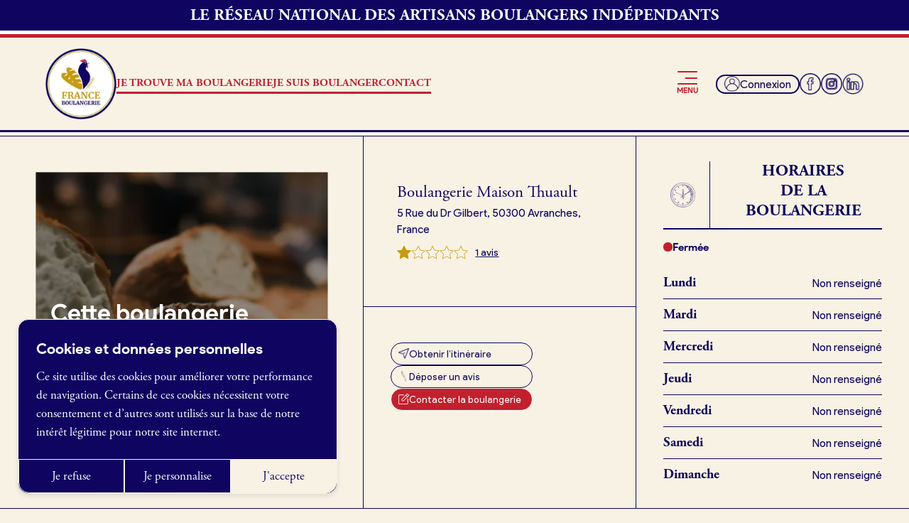

--- FILE ---
content_type: text/html; charset=utf-8
request_url: https://www.franceboulangerie.fr/boulangeries/maison-thuault-avranches
body_size: 29775
content:
<!DOCTYPE html><html lang="fr"><head><meta charSet="utf-8"/><link rel="preconnect" href="https://use.typekit.net"/><link rel="preconnect" href="https://p.typekit.net"/><link rel="preload" as="font" href="/_next/static/media/05b7c7478a5bea2b-s.p.woff2" crossorigin="" type="font/woff2"/><link rel="preload" as="font" href="/_next/static/media/0e624a809a5a7ece-s.p.woff2" crossorigin="" type="font/woff2"/><link rel="preload" as="font" href="/_next/static/media/29ff2d91bef67c95-s.p.woff2" crossorigin="" type="font/woff2"/><link rel="preload" as="font" href="/_next/static/media/2c3af947870bad17-s.p.woff2" crossorigin="" type="font/woff2"/><link rel="preload" as="font" href="/_next/static/media/2e783947b46ea109-s.p.woff2" crossorigin="" type="font/woff2"/><link rel="preload" as="font" href="/_next/static/media/6c31124487a8d41a-s.p.woff2" crossorigin="" type="font/woff2"/><link rel="preload" as="font" href="/_next/static/media/6ee27c647db819f0-s.p.woff2" crossorigin="" type="font/woff2"/><link rel="preload" as="font" href="/_next/static/media/77e22cb993ffae4d-s.p.woff2" crossorigin="" type="font/woff2"/><link rel="preload" as="font" href="/_next/static/media/a7b906118a3cb128-s.p.woff2" crossorigin="" type="font/woff2"/><link rel="preload" as="font" href="/_next/static/media/feb94b9049f6597c-s.p.woff2" crossorigin="" type="font/woff2"/><link rel="stylesheet" href="/_next/static/css/4eda2d41ecf67d1c.css" data-precedence="next"/><link rel="preload" href="/_next/static/chunks/webpack-8059b8f99895c177.js" as="script"/><link rel="preload" href="/_next/static/chunks/bf6a786c-c07b2a5d331264e4.js" as="script"/><link rel="preload" href="/_next/static/chunks/399-dfd462107b590df0.js" as="script"/><link rel="preload" href="/_next/static/chunks/main-app-30806d4cde0f0df2.js" as="script"/><meta name="theme-color" content="#F7F2E4"/><title>Boulangerie Maison Thuault I France Boulangerie</title><meta name="description" content="Votre boulangerie Maison Thuault - Boulangerie ouverte - Boulangerie à proximité - Boulangerie, Pâtisserie, Restauration - France Boulangerie"/><meta name="application-name" content="France Boulangerie"/><link rel="manifest" href="/manifest.json"/><meta name="viewport" content="width=device-width, initial-scale=1"/><meta name="robots" content="index, follow, max-video-preview:-1, max-image-preview:large, max-snippet:-1"/><link rel="canonical" href="https://www.franceboulangerie.fr/boulangeries/maison-thuault-avranches"/><meta property="og:title" content="Boulangerie Maison Thuault I France Boulangerie"/><meta property="og:description" content="Votre boulangerie Maison Thuault - Boulangerie ouverte - Boulangerie à proximité - Boulangerie, Pâtisserie, Restauration - France Boulangerie"/><meta property="og:url" content="https://www.franceboulangerie.fr/boulangeries/maison-thuault-avranches"/><meta property="og:site_name" content="France Boulangerie"/><meta property="og:image" content="https://back.franceboulangerie.fr/wp-content/uploads/2023/09/Le-reseau-des-boulangeries-independantes-1200-%C3%97-675-px.jpg"/><meta property="og:image:width" content="1200"/><meta property="og:image:height" content="675"/><meta property="og:type" content="article"/><meta name="twitter:card" content="summary"/><meta name="twitter:title" content="Boulangerie Maison Thuault I France Boulangerie"/><meta name="twitter:description" content="Votre boulangerie Maison Thuault - Boulangerie ouverte - Boulangerie à proximité - Boulangerie, Pâtisserie, Restauration - France Boulangerie"/><meta name="twitter:image" content="https://back.franceboulangerie.fr/wp-content/uploads/2023/09/Le-reseau-des-boulangeries-independantes-1200-%C3%97-675-px.jpg"/><meta name="twitter:image:width" content="1200"/><meta name="twitter:image:height" content="675"/><meta name="next-size-adjust"/><script>(self.__next_s=self.__next_s||[]).push([0,{"children":"\n                        window.addEventListener(\"load\", function () {\n                            document.body.classList.remove(\"preload\");\n                        });\n                    "}])</script><script>(self.__next_s=self.__next_s||[]).push([0,{"children":"\n                    function handleATTStatus(status) {\n                        if (status !== 'authorized') {\n                            const cookiesConsent = document.querySelectorAll('.cookies-consent');\n                    \n                            // For each element with class cookies-consent, add the hidden class\n                            cookiesConsent.forEach((element) => {\n                                element.classList.add('!hidden');\n                            });\n                        }\n                    }\n                    \n                    window.handleATTStatus = handleATTStatus;\n                    "}])</script><script src="/_next/static/chunks/polyfills-78c92fac7aa8fdd8.js" noModule=""></script></head><body class="__className_2a2296 preload"><header class="main-header pb-3 z-[1001] relative lg:pb-0 opened:z-[10000]"><div class="w-full bg-blue text-center text-white font-secondary py-1.5 font-bold text-13 md:text-20 px"><span>LE RÉSEAU NATIONAL DES ARTISANS BOULANGERS INDÉPENDANTS</span></div><div class="w-full h-[5px] bg-white"></div><div class="w-full h-[5px] bg-red"></div><div class="flex px pt-3 items-center justify-between lg:pb-3"><div class="flex items-center gap-x-5 xl:gap-x-10"><a class="" aria-disabled="false" aria-label="Logo" href="/"><img alt="" loading="eager" width="296" height="296" decoding="async" data-nimg="1" class="max-w-[80px] lg:max-w-[100px]" style="color:transparent" sizes="(max-width: 1024px) 80px, 100px" srcSet="/_next/image?url=https%3A%2F%2Fback.franceboulangerie.fr%2Fwp-content%2Fuploads%2F2023%2F05%2FLOGO-PNG-BLANC-1.png&amp;w=16&amp;q=75 16w, /_next/image?url=https%3A%2F%2Fback.franceboulangerie.fr%2Fwp-content%2Fuploads%2F2023%2F05%2FLOGO-PNG-BLANC-1.png&amp;w=32&amp;q=75 32w, /_next/image?url=https%3A%2F%2Fback.franceboulangerie.fr%2Fwp-content%2Fuploads%2F2023%2F05%2FLOGO-PNG-BLANC-1.png&amp;w=48&amp;q=75 48w, /_next/image?url=https%3A%2F%2Fback.franceboulangerie.fr%2Fwp-content%2Fuploads%2F2023%2F05%2FLOGO-PNG-BLANC-1.png&amp;w=64&amp;q=75 64w, /_next/image?url=https%3A%2F%2Fback.franceboulangerie.fr%2Fwp-content%2Fuploads%2F2023%2F05%2FLOGO-PNG-BLANC-1.png&amp;w=96&amp;q=75 96w, /_next/image?url=https%3A%2F%2Fback.franceboulangerie.fr%2Fwp-content%2Fuploads%2F2023%2F05%2FLOGO-PNG-BLANC-1.png&amp;w=128&amp;q=75 128w, /_next/image?url=https%3A%2F%2Fback.franceboulangerie.fr%2Fwp-content%2Fuploads%2F2023%2F05%2FLOGO-PNG-BLANC-1.png&amp;w=256&amp;q=75 256w, /_next/image?url=https%3A%2F%2Fback.franceboulangerie.fr%2Fwp-content%2Fuploads%2F2023%2F05%2FLOGO-PNG-BLANC-1.png&amp;w=384&amp;q=75 384w, /_next/image?url=https%3A%2F%2Fback.franceboulangerie.fr%2Fwp-content%2Fuploads%2F2023%2F05%2FLOGO-PNG-BLANC-1.png&amp;w=640&amp;q=75 640w, /_next/image?url=https%3A%2F%2Fback.franceboulangerie.fr%2Fwp-content%2Fuploads%2F2023%2F05%2FLOGO-PNG-BLANC-1.png&amp;w=750&amp;q=75 750w, /_next/image?url=https%3A%2F%2Fback.franceboulangerie.fr%2Fwp-content%2Fuploads%2F2023%2F05%2FLOGO-PNG-BLANC-1.png&amp;w=828&amp;q=75 828w, /_next/image?url=https%3A%2F%2Fback.franceboulangerie.fr%2Fwp-content%2Fuploads%2F2023%2F05%2FLOGO-PNG-BLANC-1.png&amp;w=1080&amp;q=75 1080w, /_next/image?url=https%3A%2F%2Fback.franceboulangerie.fr%2Fwp-content%2Fuploads%2F2023%2F05%2FLOGO-PNG-BLANC-1.png&amp;w=1200&amp;q=75 1200w, /_next/image?url=https%3A%2F%2Fback.franceboulangerie.fr%2Fwp-content%2Fuploads%2F2023%2F05%2FLOGO-PNG-BLANC-1.png&amp;w=1920&amp;q=75 1920w, /_next/image?url=https%3A%2F%2Fback.franceboulangerie.fr%2Fwp-content%2Fuploads%2F2023%2F05%2FLOGO-PNG-BLANC-1.png&amp;w=2048&amp;q=75 2048w, /_next/image?url=https%3A%2F%2Fback.franceboulangerie.fr%2Fwp-content%2Fuploads%2F2023%2F05%2FLOGO-PNG-BLANC-1.png&amp;w=3840&amp;q=75 3840w" src="/_next/image?url=https%3A%2F%2Fback.franceboulangerie.fr%2Fwp-content%2Fuploads%2F2023%2F05%2FLOGO-PNG-BLANC-1.png&amp;w=3840&amp;q=75"/></a><div class="hidden lg:block"><ul class="flex items-center gap-x-4 2xl:gap-x-10"><li><a class="text-11 xl:text-13 2xl:text-16 uppercase font-bold text-red font-secondary hidden lg:block underlined-red-reversed" aria-disabled="false" href="/boulangeries">Je trouve ma boulangerie</a></li><li><a class="text-11 xl:text-13 2xl:text-16 uppercase font-bold text-red font-secondary hidden lg:block underlined-red underlined-fixed" aria-disabled="false" href="/">Je suis boulanger</a><ul class="flex flex-col absolute bg-blue px-5 py-2 transition-all translate-x-[50px] opacity-0 pointer-events-none"><li><a class="text-14 text-white my-3 inline-block underlined-white" aria-disabled="false" href="/je-decouvre-france-boulangerie">Je découvre France Boulangerie</a></li><li><a class="text-14 text-white my-3 inline-block underlined-white" aria-disabled="false" href="/pourquoi-adherer-a-france-boulangerie">Pourquoi adhérer à France Boulangerie</a></li><li><a class="text-14 text-white my-3 inline-block underlined-white" aria-disabled="false" href="/je-reference-ma-boulangerie">Je crée mon site internet (gratuit)</a></li><li><a class="text-14 text-white my-3 inline-block underlined-white" aria-disabled="false" href="/offres-demploi">Offres d’emploi</a></li><li><a class="text-14 text-white my-3 inline-block underlined-white" aria-disabled="false" href="/offres-de-fonds-de-commerce">Offres de fonds de commerce</a></li></ul></li><li><a class="text-11 xl:text-13 2xl:text-16 uppercase font-bold text-red font-secondary hidden lg:block underlined-red-reversed" aria-disabled="false" href="/contact">Contact</a></li></ul></div></div><div class="lg:flex lg:items-center lg:gap-x-2"><button type="button" class="lg:mr-1 xl:mr-5 lg:flex lg:flex-col lg:items-center lg:gap-y-1" aria-label="Open menu"><svg xmlns="http://www.w3.org/2000/svg" width="28.748" height="19" viewBox="0 0 28.748 19"><g transform="translate(-370.838 -45.5)"><line x2="26.748" transform="translate(371.838 46.5)" fill="none" stroke="#c2202d" stroke-linecap="round" stroke-width="2"></line><line x2="26.748" transform="translate(371.838 63.5)" fill="none" stroke="#c2202d" stroke-linecap="round" stroke-width="2"></line><line x2="16" transform="translate(382.586 55.5)" fill="none" stroke="#c2202d" stroke-linecap="round" stroke-width="2"></line></g></svg><span class="text-[11px] text-red hidden lg:block font-bold">MENU</span></button><a class="border-[2px] border-blue text-13 rounded-full px-2 gap-x-1 items-center hidden lg:flex group transition-colors hover:bg-blue hover:text-white" aria-disabled="false" href="/connexion"><img alt="" loading="lazy" width="57" height="57" decoding="async" data-nimg="1" class="max-w-h-[22px] transition-all group-hover:brightness-0 group-hover:invert" style="color:transparent" srcSet="/_next/image?url=https%3A%2F%2Fback.franceboulangerie.fr%2Fwp-content%2Fuploads%2F2023%2F07%2FGroup-104.png&amp;w=64&amp;q=75 1x, /_next/image?url=https%3A%2F%2Fback.franceboulangerie.fr%2Fwp-content%2Fuploads%2F2023%2F07%2FGroup-104.png&amp;w=128&amp;q=75 2x" src="/_next/image?url=https%3A%2F%2Fback.franceboulangerie.fr%2Fwp-content%2Fuploads%2F2023%2F07%2FGroup-104.png&amp;w=128&amp;q=75"/><span class="inline-block">Connexion</span></a><a class="group transition-colors hover:bg-blue rounded-full" target="_blank" aria-disabled="false" aria-label="facebook" href="https://www.facebook.com/franceboulangerie/"><img alt="" loading="lazy" width="80" height="80" decoding="async" data-nimg="1" class="hidden lg:block w-[20px] h-[20px] lg:w-[30px] lg:h-[30px] transition-all group-hover:brightness-0 group-hover:invert" style="color:transparent" srcSet="/_next/image?url=https%3A%2F%2Fback.franceboulangerie.fr%2Fwp-content%2Fuploads%2F2023%2F07%2Ffacebook.png&amp;w=96&amp;q=75 1x, /_next/image?url=https%3A%2F%2Fback.franceboulangerie.fr%2Fwp-content%2Fuploads%2F2023%2F07%2Ffacebook.png&amp;w=256&amp;q=75 2x" src="/_next/image?url=https%3A%2F%2Fback.franceboulangerie.fr%2Fwp-content%2Fuploads%2F2023%2F07%2Ffacebook.png&amp;w=256&amp;q=75"/></a><a class="group transition-colors hover:bg-blue rounded-full" target="_blank" aria-disabled="false" aria-label="instagram" href="https://www.instagram.com/franceboulangerie/"><img alt="" loading="lazy" width="80" height="80" decoding="async" data-nimg="1" class="hidden lg:block w-[20px] h-[20px] lg:w-[30px] lg:h-[30px] transition-all group-hover:brightness-0 group-hover:invert" style="color:transparent" srcSet="/_next/image?url=https%3A%2F%2Fback.franceboulangerie.fr%2Fwp-content%2Fuploads%2F2023%2F07%2FInstagram.png&amp;w=96&amp;q=75 1x, /_next/image?url=https%3A%2F%2Fback.franceboulangerie.fr%2Fwp-content%2Fuploads%2F2023%2F07%2FInstagram.png&amp;w=256&amp;q=75 2x" src="/_next/image?url=https%3A%2F%2Fback.franceboulangerie.fr%2Fwp-content%2Fuploads%2F2023%2F07%2FInstagram.png&amp;w=256&amp;q=75"/></a><a class="group transition-colors hover:bg-blue rounded-full" target="_blank" aria-disabled="false" aria-label="linkedin" href="https://www.linkedin.com/company/france-boulangerie/"><img alt="" loading="lazy" width="1000" height="1000" decoding="async" data-nimg="1" class="hidden lg:block w-[20px] h-[20px] lg:w-[30px] lg:h-[30px] transition-all group-hover:brightness-0 group-hover:invert" style="color:transparent" srcSet="/_next/image?url=https%3A%2F%2Fback.franceboulangerie.fr%2Fwp-content%2Fuploads%2F2023%2F08%2Flinkedin.png&amp;w=1080&amp;q=75 1x, /_next/image?url=https%3A%2F%2Fback.franceboulangerie.fr%2Fwp-content%2Fuploads%2F2023%2F08%2Flinkedin.png&amp;w=2048&amp;q=75 2x" src="/_next/image?url=https%3A%2F%2Fback.franceboulangerie.fr%2Fwp-content%2Fuploads%2F2023%2F08%2Flinkedin.png&amp;w=2048&amp;q=75"/></a></div></div><div class="header-menu-mobile z-[1001] bg-blue w-full h-screen fixed top-0 left-0 overflow-y-auto overflow-x-hidden flex flex-col transition-all opacity-0 pointer-events-none opened:opacity-100 opened:pointer-events-auto"><div class="flex justify-end h-[70px]"><button type="button" class="border border-white w-h-[120px] rounded-full flex items-end translate-x-1/2 -translate-y-1/2"><span class="text-[45px] font-light text-white rotate-45 inline-block leading-[25px] mb-[25px] ml-[25px]">+</span></button></div><div class="px-[10%] flex flex-col h-full"><nav class="flex-grow flex w-full items-end"><ul class="flex flex-col w-full"><li class="text-white border-b border-b-white "><a class="flex items-center gap-5 py-4 " aria-disabled="false" href="/boulangeries"><span class="inline-block"><img alt="" loading="eager" width="50" height="38" decoding="async" data-nimg="1" class="max-w-[25px] h-auto" style="color:transparent" srcSet="/_next/image?url=https%3A%2F%2Fback.franceboulangerie.fr%2Fwp-content%2Fuploads%2F2023%2F05%2FJe-trouve-ma-boulangerie.png&amp;w=64&amp;q=75 1x, /_next/image?url=https%3A%2F%2Fback.franceboulangerie.fr%2Fwp-content%2Fuploads%2F2023%2F05%2FJe-trouve-ma-boulangerie.png&amp;w=128&amp;q=75 2x" src="/_next/image?url=https%3A%2F%2Fback.franceboulangerie.fr%2Fwp-content%2Fuploads%2F2023%2F05%2FJe-trouve-ma-boulangerie.png&amp;w=128&amp;q=75"/></span>Je trouve ma boulangerie</a></li><li class="text-white  "><a class="flex items-center gap-5 pt-4 " aria-disabled="false" href="/#"><span class="inline-block"><img alt="" loading="eager" width="50" height="58" decoding="async" data-nimg="1" class="max-w-[25px] h-auto" style="color:transparent" srcSet="/_next/image?url=https%3A%2F%2Fback.franceboulangerie.fr%2Fwp-content%2Fuploads%2F2023%2F05%2FJe-suis-boulanger.png&amp;w=64&amp;q=75 1x, /_next/image?url=https%3A%2F%2Fback.franceboulangerie.fr%2Fwp-content%2Fuploads%2F2023%2F05%2FJe-suis-boulanger.png&amp;w=128&amp;q=75 2x" src="/_next/image?url=https%3A%2F%2Fback.franceboulangerie.fr%2Fwp-content%2Fuploads%2F2023%2F05%2FJe-suis-boulanger.png&amp;w=128&amp;q=75"/></span>Je suis boulanger</a></li><li class="text-white  "><a class="flex items-center gap-5 pt-4 " aria-disabled="false" href="/je-decouvre-france-boulangerie"><span class="w-[25px] h-[1px] bg-white"></span>Je découvre France Boulangerie</a></li><li class="text-white  "><a class="flex items-center gap-5 pt-4 " aria-disabled="false" href="/pourquoi-adherer-a-france-boulangerie"><span class="w-[25px] h-[1px] bg-white"></span>Pourquoi adhérer à France Boulangerie</a></li><li class="text-white border-b border-b-white "><a class="flex items-center gap-5 py-4 " aria-disabled="false" href="/je-reference-ma-boulangerie"><span class="w-[25px] h-[1px] bg-white"></span>Je référence ma boulangerie (gratuit)</a></li><li class="text-white  "><a class="flex items-center gap-5 pt-4 " aria-disabled="false" href="/offres-demploi"><span class="inline-block"><img alt="" loading="eager" width="50" height="59" decoding="async" data-nimg="1" class="max-w-[25px] h-auto" style="color:transparent" srcSet="/_next/image?url=https%3A%2F%2Fback.franceboulangerie.fr%2Fwp-content%2Fuploads%2F2023%2F05%2FOffres-demploi.png&amp;w=64&amp;q=75 1x, /_next/image?url=https%3A%2F%2Fback.franceboulangerie.fr%2Fwp-content%2Fuploads%2F2023%2F05%2FOffres-demploi.png&amp;w=128&amp;q=75 2x" src="/_next/image?url=https%3A%2F%2Fback.franceboulangerie.fr%2Fwp-content%2Fuploads%2F2023%2F05%2FOffres-demploi.png&amp;w=128&amp;q=75"/></span>Offres d’emploi</a></li><li class="text-white border-b border-b-white "><a class="flex items-center gap-5 py-4 " aria-disabled="false" href="/offres-de-fonds-de-commerce"><span class="inline-block"><img alt="" loading="eager" width="50" height="48" decoding="async" data-nimg="1" class="max-w-[25px] h-auto" style="color:transparent" srcSet="/_next/image?url=https%3A%2F%2Fback.franceboulangerie.fr%2Fwp-content%2Fuploads%2F2023%2F05%2FFond-de-commerce.png&amp;w=64&amp;q=75 1x, /_next/image?url=https%3A%2F%2Fback.franceboulangerie.fr%2Fwp-content%2Fuploads%2F2023%2F05%2FFond-de-commerce.png&amp;w=128&amp;q=75 2x" src="/_next/image?url=https%3A%2F%2Fback.franceboulangerie.fr%2Fwp-content%2Fuploads%2F2023%2F05%2FFond-de-commerce.png&amp;w=128&amp;q=75"/></span>Offres de fonds de commerce</a></li><li class="text-white border-b border-b-white "><a class="flex items-center gap-5 py-4 " aria-disabled="false" href="/je-suis-fournisseur"><span class="inline-block"><img alt="" loading="eager" width="50" height="57" decoding="async" data-nimg="1" class="max-w-[25px] h-auto" style="color:transparent" srcSet="/_next/image?url=https%3A%2F%2Fback.franceboulangerie.fr%2Fwp-content%2Fuploads%2F2023%2F05%2FJe-suis-fournisseur.png&amp;w=64&amp;q=75 1x, /_next/image?url=https%3A%2F%2Fback.franceboulangerie.fr%2Fwp-content%2Fuploads%2F2023%2F05%2FJe-suis-fournisseur.png&amp;w=128&amp;q=75 2x" src="/_next/image?url=https%3A%2F%2Fback.franceboulangerie.fr%2Fwp-content%2Fuploads%2F2023%2F05%2FJe-suis-fournisseur.png&amp;w=128&amp;q=75"/></span>Je suis fournisseur</a></li><li class="text-white border-b border-b-white "><a class="flex items-center gap-5 py-4 " aria-disabled="false" href="/actualites"><span class="inline-block"><img alt="" loading="eager" width="50" height="58" decoding="async" data-nimg="1" class="max-w-[25px] h-auto" style="color:transparent" srcSet="/_next/image?url=https%3A%2F%2Fback.franceboulangerie.fr%2Fwp-content%2Fuploads%2F2023%2F05%2FActualites.png&amp;w=64&amp;q=75 1x, /_next/image?url=https%3A%2F%2Fback.franceboulangerie.fr%2Fwp-content%2Fuploads%2F2023%2F05%2FActualites.png&amp;w=128&amp;q=75 2x" src="/_next/image?url=https%3A%2F%2Fback.franceboulangerie.fr%2Fwp-content%2Fuploads%2F2023%2F05%2FActualites.png&amp;w=128&amp;q=75"/></span>Actualités</a></li><li class="text-white  "><a class="flex items-center gap-5 pt-4 " aria-disabled="false" href="/inscription"><span class="inline-block"><img alt="" loading="eager" width="50" height="50" decoding="async" data-nimg="1" class="max-w-[25px] h-auto" style="color:transparent" srcSet="/_next/image?url=https%3A%2F%2Fback.franceboulangerie.fr%2Fwp-content%2Fuploads%2F2023%2F05%2FJe-cree-mon-compte.png&amp;w=64&amp;q=75 1x, /_next/image?url=https%3A%2F%2Fback.franceboulangerie.fr%2Fwp-content%2Fuploads%2F2023%2F05%2FJe-cree-mon-compte.png&amp;w=128&amp;q=75 2x" src="/_next/image?url=https%3A%2F%2Fback.franceboulangerie.fr%2Fwp-content%2Fuploads%2F2023%2F05%2FJe-cree-mon-compte.png&amp;w=128&amp;q=75"/></span>Je crée mon compte</a></li><li class="text-white border-b border-b-white "><a class="flex items-center gap-5 py-4 " aria-disabled="false" href="/connexion"><span class="inline-block"><img alt="" loading="eager" width="50" height="50" decoding="async" data-nimg="1" class="max-w-[25px] h-auto" style="color:transparent" srcSet="/_next/image?url=https%3A%2F%2Fback.franceboulangerie.fr%2Fwp-content%2Fuploads%2F2023%2F05%2FMon-espace.png&amp;w=64&amp;q=75 1x, /_next/image?url=https%3A%2F%2Fback.franceboulangerie.fr%2Fwp-content%2Fuploads%2F2023%2F05%2FMon-espace.png&amp;w=128&amp;q=75 2x" src="/_next/image?url=https%3A%2F%2Fback.franceboulangerie.fr%2Fwp-content%2Fuploads%2F2023%2F05%2FMon-espace.png&amp;w=128&amp;q=75"/></span>Connexion</a></li></ul></nav><div class="mt-10 pb-10"><div class="flex gap-2 "><a class="" target="_blank" aria-disabled="false" aria-label="facebook" href="https://www.facebook.com/franceboulangerie/"><img alt="" loading="lazy" width="80" height="80" decoding="async" data-nimg="1" class="w-[30px] h-[30px]" style="color:transparent" sizes="30px" srcSet="/_next/image?url=https%3A%2F%2Fback.franceboulangerie.fr%2Fwp-content%2Fuploads%2F2023%2F05%2Ffacebook-1.png&amp;w=16&amp;q=75 16w, /_next/image?url=https%3A%2F%2Fback.franceboulangerie.fr%2Fwp-content%2Fuploads%2F2023%2F05%2Ffacebook-1.png&amp;w=32&amp;q=75 32w, /_next/image?url=https%3A%2F%2Fback.franceboulangerie.fr%2Fwp-content%2Fuploads%2F2023%2F05%2Ffacebook-1.png&amp;w=48&amp;q=75 48w, /_next/image?url=https%3A%2F%2Fback.franceboulangerie.fr%2Fwp-content%2Fuploads%2F2023%2F05%2Ffacebook-1.png&amp;w=64&amp;q=75 64w, /_next/image?url=https%3A%2F%2Fback.franceboulangerie.fr%2Fwp-content%2Fuploads%2F2023%2F05%2Ffacebook-1.png&amp;w=96&amp;q=75 96w, /_next/image?url=https%3A%2F%2Fback.franceboulangerie.fr%2Fwp-content%2Fuploads%2F2023%2F05%2Ffacebook-1.png&amp;w=128&amp;q=75 128w, /_next/image?url=https%3A%2F%2Fback.franceboulangerie.fr%2Fwp-content%2Fuploads%2F2023%2F05%2Ffacebook-1.png&amp;w=256&amp;q=75 256w, /_next/image?url=https%3A%2F%2Fback.franceboulangerie.fr%2Fwp-content%2Fuploads%2F2023%2F05%2Ffacebook-1.png&amp;w=384&amp;q=75 384w, /_next/image?url=https%3A%2F%2Fback.franceboulangerie.fr%2Fwp-content%2Fuploads%2F2023%2F05%2Ffacebook-1.png&amp;w=640&amp;q=75 640w, /_next/image?url=https%3A%2F%2Fback.franceboulangerie.fr%2Fwp-content%2Fuploads%2F2023%2F05%2Ffacebook-1.png&amp;w=750&amp;q=75 750w, /_next/image?url=https%3A%2F%2Fback.franceboulangerie.fr%2Fwp-content%2Fuploads%2F2023%2F05%2Ffacebook-1.png&amp;w=828&amp;q=75 828w, /_next/image?url=https%3A%2F%2Fback.franceboulangerie.fr%2Fwp-content%2Fuploads%2F2023%2F05%2Ffacebook-1.png&amp;w=1080&amp;q=75 1080w, /_next/image?url=https%3A%2F%2Fback.franceboulangerie.fr%2Fwp-content%2Fuploads%2F2023%2F05%2Ffacebook-1.png&amp;w=1200&amp;q=75 1200w, /_next/image?url=https%3A%2F%2Fback.franceboulangerie.fr%2Fwp-content%2Fuploads%2F2023%2F05%2Ffacebook-1.png&amp;w=1920&amp;q=75 1920w, /_next/image?url=https%3A%2F%2Fback.franceboulangerie.fr%2Fwp-content%2Fuploads%2F2023%2F05%2Ffacebook-1.png&amp;w=2048&amp;q=75 2048w, /_next/image?url=https%3A%2F%2Fback.franceboulangerie.fr%2Fwp-content%2Fuploads%2F2023%2F05%2Ffacebook-1.png&amp;w=3840&amp;q=75 3840w" src="/_next/image?url=https%3A%2F%2Fback.franceboulangerie.fr%2Fwp-content%2Fuploads%2F2023%2F05%2Ffacebook-1.png&amp;w=3840&amp;q=75"/></a><a class="" target="_blank" aria-disabled="false" aria-label="instagram" href="https://www.instagram.com/franceboulangerie/"><img alt="" loading="lazy" width="80" height="80" decoding="async" data-nimg="1" class="w-[30px] h-[30px]" style="color:transparent" sizes="30px" srcSet="/_next/image?url=https%3A%2F%2Fback.franceboulangerie.fr%2Fwp-content%2Fuploads%2F2023%2F05%2FInstagram-1.png&amp;w=16&amp;q=75 16w, /_next/image?url=https%3A%2F%2Fback.franceboulangerie.fr%2Fwp-content%2Fuploads%2F2023%2F05%2FInstagram-1.png&amp;w=32&amp;q=75 32w, /_next/image?url=https%3A%2F%2Fback.franceboulangerie.fr%2Fwp-content%2Fuploads%2F2023%2F05%2FInstagram-1.png&amp;w=48&amp;q=75 48w, /_next/image?url=https%3A%2F%2Fback.franceboulangerie.fr%2Fwp-content%2Fuploads%2F2023%2F05%2FInstagram-1.png&amp;w=64&amp;q=75 64w, /_next/image?url=https%3A%2F%2Fback.franceboulangerie.fr%2Fwp-content%2Fuploads%2F2023%2F05%2FInstagram-1.png&amp;w=96&amp;q=75 96w, /_next/image?url=https%3A%2F%2Fback.franceboulangerie.fr%2Fwp-content%2Fuploads%2F2023%2F05%2FInstagram-1.png&amp;w=128&amp;q=75 128w, /_next/image?url=https%3A%2F%2Fback.franceboulangerie.fr%2Fwp-content%2Fuploads%2F2023%2F05%2FInstagram-1.png&amp;w=256&amp;q=75 256w, /_next/image?url=https%3A%2F%2Fback.franceboulangerie.fr%2Fwp-content%2Fuploads%2F2023%2F05%2FInstagram-1.png&amp;w=384&amp;q=75 384w, /_next/image?url=https%3A%2F%2Fback.franceboulangerie.fr%2Fwp-content%2Fuploads%2F2023%2F05%2FInstagram-1.png&amp;w=640&amp;q=75 640w, /_next/image?url=https%3A%2F%2Fback.franceboulangerie.fr%2Fwp-content%2Fuploads%2F2023%2F05%2FInstagram-1.png&amp;w=750&amp;q=75 750w, /_next/image?url=https%3A%2F%2Fback.franceboulangerie.fr%2Fwp-content%2Fuploads%2F2023%2F05%2FInstagram-1.png&amp;w=828&amp;q=75 828w, /_next/image?url=https%3A%2F%2Fback.franceboulangerie.fr%2Fwp-content%2Fuploads%2F2023%2F05%2FInstagram-1.png&amp;w=1080&amp;q=75 1080w, /_next/image?url=https%3A%2F%2Fback.franceboulangerie.fr%2Fwp-content%2Fuploads%2F2023%2F05%2FInstagram-1.png&amp;w=1200&amp;q=75 1200w, /_next/image?url=https%3A%2F%2Fback.franceboulangerie.fr%2Fwp-content%2Fuploads%2F2023%2F05%2FInstagram-1.png&amp;w=1920&amp;q=75 1920w, /_next/image?url=https%3A%2F%2Fback.franceboulangerie.fr%2Fwp-content%2Fuploads%2F2023%2F05%2FInstagram-1.png&amp;w=2048&amp;q=75 2048w, /_next/image?url=https%3A%2F%2Fback.franceboulangerie.fr%2Fwp-content%2Fuploads%2F2023%2F05%2FInstagram-1.png&amp;w=3840&amp;q=75 3840w" src="/_next/image?url=https%3A%2F%2Fback.franceboulangerie.fr%2Fwp-content%2Fuploads%2F2023%2F05%2FInstagram-1.png&amp;w=3840&amp;q=75"/></a><a class="" target="_blank" aria-disabled="false" aria-label="linkedin" href="https://www.linkedin.com/company/france-boulangerie/"><img src="https://back.franceboulangerie.fr/wp-content/uploads/2023/07/linkedin-1.svg" alt="" sizes="30px" loading="lazy" class="w-[30px] h-[30px]"/></a></div><div class="mt-2"><p class="text-16 text-white">France Boulangerie<br />
1 rue Alexandre Fleming<br />
49100 Angers<br />
09 86 23 49 09</p>
</div></div></div></div><div class="header-menu-desktop bg-blue w-full overflow-x-hidden absolute transition-all opacity-0 pointer-events-none pt-[100px] pb-[50px] opened:opacity-100 opened:pointer-events-auto" data-opened="false"><div class="px-[13%] flex flex-col h-full"><nav class="flex-grow flex w-full pb-[50px]"><div class="flex w-full"><ul class="flex flex-col gap-y-5 w-fit px-[15px] first:pl-0 last:pr-0"><li class="text-white "><a class="flex items-center gap-5" aria-disabled="false" href="#"><span class="inline-block"><img alt="" loading="eager" width="50" height="58" decoding="async" data-nimg="1" class="max-w-[25px] h-auto" style="color:transparent" srcSet="/_next/image?url=https%3A%2F%2Fback.franceboulangerie.fr%2Fwp-content%2Fuploads%2F2023%2F05%2FJe-suis-boulanger.png&amp;w=64&amp;q=75 1x, /_next/image?url=https%3A%2F%2Fback.franceboulangerie.fr%2Fwp-content%2Fuploads%2F2023%2F05%2FJe-suis-boulanger.png&amp;w=128&amp;q=75 2x" src="/_next/image?url=https%3A%2F%2Fback.franceboulangerie.fr%2Fwp-content%2Fuploads%2F2023%2F05%2FJe-suis-boulanger.png&amp;w=128&amp;q=75"/></span><span class="underlined-white">Je suis boulanger</span></a></li><li class="text-white "><a class="flex items-center gap-5" aria-disabled="false" href="/je-decouvre-france-boulangerie"><span class="inline-block bg-white w-[25px] h-[1px]"></span><span class="underlined-white">Je découvre France Boulangerie</span></a></li><li class="text-white "><a class="flex items-center gap-5" aria-disabled="false" href="/pourquoi-adherer-a-france-boulangerie"><span class="inline-block bg-white w-[25px] h-[1px]"></span><span class="underlined-white">Pourquoi adhérer à France Boulangerie</span></a></li><li class="text-white "><a class="flex items-center gap-5" aria-disabled="false" href="/je-reference-ma-boulangerie"><span class="inline-block bg-white w-[25px] h-[1px]"></span><span class="underlined-white">Je référence ma boulangerie</span></a></li></ul><div class="h-full w-[1px] mx-auto bg-white"></div><ul class="flex flex-col gap-y-5 w-fit px-[15px] first:pl-0 last:pr-0"><li class="text-white "><a class="flex items-center gap-5" aria-disabled="false" href="/offres-demploi"><span class="inline-block"><img alt="" loading="eager" width="50" height="59" decoding="async" data-nimg="1" class="max-w-[25px] h-auto" style="color:transparent" srcSet="/_next/image?url=https%3A%2F%2Fback.franceboulangerie.fr%2Fwp-content%2Fuploads%2F2023%2F05%2FOffres-demploi.png&amp;w=64&amp;q=75 1x, /_next/image?url=https%3A%2F%2Fback.franceboulangerie.fr%2Fwp-content%2Fuploads%2F2023%2F05%2FOffres-demploi.png&amp;w=128&amp;q=75 2x" src="/_next/image?url=https%3A%2F%2Fback.franceboulangerie.fr%2Fwp-content%2Fuploads%2F2023%2F05%2FOffres-demploi.png&amp;w=128&amp;q=75"/></span><span class="underlined-white">Offres d’emploi</span></a></li><li class="text-white "><a class="flex items-center gap-5" aria-disabled="false" href="/offres-de-fonds-de-commerce"><span class="inline-block"><img alt="" loading="eager" width="50" height="48" decoding="async" data-nimg="1" class="max-w-[25px] h-auto" style="color:transparent" srcSet="/_next/image?url=https%3A%2F%2Fback.franceboulangerie.fr%2Fwp-content%2Fuploads%2F2023%2F05%2FFond-de-commerce.png&amp;w=64&amp;q=75 1x, /_next/image?url=https%3A%2F%2Fback.franceboulangerie.fr%2Fwp-content%2Fuploads%2F2023%2F05%2FFond-de-commerce.png&amp;w=128&amp;q=75 2x" src="/_next/image?url=https%3A%2F%2Fback.franceboulangerie.fr%2Fwp-content%2Fuploads%2F2023%2F05%2FFond-de-commerce.png&amp;w=128&amp;q=75"/></span><span class="underlined-white">Fonds de commerce</span></a></li><li class="text-white "><span class="flex items-center gap-5 opacity-0"><span class="inline-block bg-white w-[25px] h-[1px]"></span>Élément de menu</span></li><li class="text-white "><a class="flex items-center gap-5" aria-disabled="false" href="/actualites"><span class="inline-block"><img alt="" loading="eager" width="50" height="58" decoding="async" data-nimg="1" class="max-w-[25px] h-auto" style="color:transparent" srcSet="/_next/image?url=https%3A%2F%2Fback.franceboulangerie.fr%2Fwp-content%2Fuploads%2F2023%2F05%2FActualites.png&amp;w=64&amp;q=75 1x, /_next/image?url=https%3A%2F%2Fback.franceboulangerie.fr%2Fwp-content%2Fuploads%2F2023%2F05%2FActualites.png&amp;w=128&amp;q=75 2x" src="/_next/image?url=https%3A%2F%2Fback.franceboulangerie.fr%2Fwp-content%2Fuploads%2F2023%2F05%2FActualites.png&amp;w=128&amp;q=75"/></span><span class="underlined-white">Actualités</span></a></li></ul><div class="h-full w-[1px] mx-auto bg-white"></div><ul class="flex flex-col gap-y-5 w-fit px-[15px] first:pl-0 last:pr-0"><li class="text-white "><a class="flex items-center gap-5" aria-disabled="false" href="/je-suis-fournisseur"><span class="inline-block"><img alt="" loading="eager" width="50" height="57" decoding="async" data-nimg="1" class="max-w-[25px] h-auto" style="color:transparent" srcSet="/_next/image?url=https%3A%2F%2Fback.franceboulangerie.fr%2Fwp-content%2Fuploads%2F2023%2F05%2FJe-suis-fournisseur.png&amp;w=64&amp;q=75 1x, /_next/image?url=https%3A%2F%2Fback.franceboulangerie.fr%2Fwp-content%2Fuploads%2F2023%2F05%2FJe-suis-fournisseur.png&amp;w=128&amp;q=75 2x" src="/_next/image?url=https%3A%2F%2Fback.franceboulangerie.fr%2Fwp-content%2Fuploads%2F2023%2F05%2FJe-suis-fournisseur.png&amp;w=128&amp;q=75"/></span><span class="underlined-white">Je suis fournisseur</span></a></li></ul></div></nav><div class="border-t border-t-white pt-[50px]"><ul class="flex gap-x-10 items-center"><li class="text-white text-13 "><a class="flex items-center gap-5" aria-disabled="false" href="/inscription"><span class="inline-block"><img alt="" loading="eager" width="50" height="50" decoding="async" data-nimg="1" class="max-w-[25px] h-auto" style="color:transparent" srcSet="/_next/image?url=https%3A%2F%2Fback.franceboulangerie.fr%2Fwp-content%2Fuploads%2F2023%2F05%2FJe-cree-mon-compte.png&amp;w=64&amp;q=75 1x, /_next/image?url=https%3A%2F%2Fback.franceboulangerie.fr%2Fwp-content%2Fuploads%2F2023%2F05%2FJe-cree-mon-compte.png&amp;w=128&amp;q=75 2x" src="/_next/image?url=https%3A%2F%2Fback.franceboulangerie.fr%2Fwp-content%2Fuploads%2F2023%2F05%2FJe-cree-mon-compte.png&amp;w=128&amp;q=75"/></span><span class="underlined-white">Je crée mon compte</span></a></li><li class="text-white text-13 hidden"><a class="flex items-center gap-5" aria-disabled="false" href="/mon-espace"><span class="inline-block"><img alt="" loading="eager" width="50" height="50" decoding="async" data-nimg="1" class="max-w-[25px] h-auto" style="color:transparent" srcSet="/_next/image?url=https%3A%2F%2Fback.franceboulangerie.fr%2Fwp-content%2Fuploads%2F2023%2F05%2FMon-espace.png&amp;w=64&amp;q=75 1x, /_next/image?url=https%3A%2F%2Fback.franceboulangerie.fr%2Fwp-content%2Fuploads%2F2023%2F05%2FMon-espace.png&amp;w=128&amp;q=75 2x" src="/_next/image?url=https%3A%2F%2Fback.franceboulangerie.fr%2Fwp-content%2Fuploads%2F2023%2F05%2FMon-espace.png&amp;w=128&amp;q=75"/></span><span class="underlined-white">Mon espace</span></a></li><li class="text-white text-13 "><a class="flex items-center gap-5" aria-disabled="false" href="/connexion"><span class="inline-block"><img alt="" loading="eager" width="50" height="50" decoding="async" data-nimg="1" class="max-w-[25px] h-auto" style="color:transparent" srcSet="/_next/image?url=https%3A%2F%2Fback.franceboulangerie.fr%2Fwp-content%2Fuploads%2F2023%2F05%2FMon-espace.png&amp;w=64&amp;q=75 1x, /_next/image?url=https%3A%2F%2Fback.franceboulangerie.fr%2Fwp-content%2Fuploads%2F2023%2F05%2FMon-espace.png&amp;w=128&amp;q=75 2x" src="/_next/image?url=https%3A%2F%2Fback.franceboulangerie.fr%2Fwp-content%2Fuploads%2F2023%2F05%2FMon-espace.png&amp;w=128&amp;q=75"/></span><span class="underlined-white">Connexion</span></a></li></ul></div></div></div><div class="w-full h-[3px] bg-blue hidden lg:block"></div><div class="w-full h-[1px] bg-blue mt-1 hidden lg:block"></div></header><main class="pb-[50px] lg:pb-0"><div class="lg:flex"><section class="h-[70vh] absolute top-0 left-0 w-full lg:relative lg:h-auto lg:w-[40%] lg:border-r overflow-hidden"><div class=""><div class="group lg:absolute lg:w-[calc(100%-100px)] lg:h-[calc(100%-100px)] lg:top-1/2 lg:left-1/2 lg:-translate-y-1/2 lg:-translate-x-1/2" data-id="1" data-active="true"><img alt="Boulangerie" loading="eager" width="2560" height="1440" decoding="async" data-nimg="1" class="w-full h-full object-cover absolute top-0 left-0 group-active:opacity-100 opacity-0 transition-opacity duration-500 ease-in-out" style="color:transparent" sizes="(max-width: 1024px) 100vw, 40vw" srcSet="/_next/image?url=%2F_next%2Fstatic%2Fmedia%2Fdefault-thumbnail-bakery.5636cc92.jpg&amp;w=256&amp;q=75 256w, /_next/image?url=%2F_next%2Fstatic%2Fmedia%2Fdefault-thumbnail-bakery.5636cc92.jpg&amp;w=384&amp;q=75 384w, /_next/image?url=%2F_next%2Fstatic%2Fmedia%2Fdefault-thumbnail-bakery.5636cc92.jpg&amp;w=640&amp;q=75 640w, /_next/image?url=%2F_next%2Fstatic%2Fmedia%2Fdefault-thumbnail-bakery.5636cc92.jpg&amp;w=750&amp;q=75 750w, /_next/image?url=%2F_next%2Fstatic%2Fmedia%2Fdefault-thumbnail-bakery.5636cc92.jpg&amp;w=828&amp;q=75 828w, /_next/image?url=%2F_next%2Fstatic%2Fmedia%2Fdefault-thumbnail-bakery.5636cc92.jpg&amp;w=1080&amp;q=75 1080w, /_next/image?url=%2F_next%2Fstatic%2Fmedia%2Fdefault-thumbnail-bakery.5636cc92.jpg&amp;w=1200&amp;q=75 1200w, /_next/image?url=%2F_next%2Fstatic%2Fmedia%2Fdefault-thumbnail-bakery.5636cc92.jpg&amp;w=1920&amp;q=75 1920w, /_next/image?url=%2F_next%2Fstatic%2Fmedia%2Fdefault-thumbnail-bakery.5636cc92.jpg&amp;w=2048&amp;q=75 2048w, /_next/image?url=%2F_next%2Fstatic%2Fmedia%2Fdefault-thumbnail-bakery.5636cc92.jpg&amp;w=3840&amp;q=75 3840w" src="/_next/image?url=%2F_next%2Fstatic%2Fmedia%2Fdefault-thumbnail-bakery.5636cc92.jpg&amp;w=3840&amp;q=75"/><div class="absolute w-full bg-black-transparent-44 h-full"><div class="absolute bottom-0 left-0 w-full px py-[50px]"><p class="text-30 text-white font-bold">Cette boulangerie<br/>existe-t-elle encore ?</p><p class="text-white mt-2 text-20">Si oui, cette boulangerie<br/>n&#x27;est pas encore inscrite</p><button type="button" class="button-style-1 button-style-1__white  button-style-1__fit !py-1 mt-2 !px-5 hover:bg-white-transparent "><span style="display:inherit" class="absolute left-1/2 -translate-x-1/2 w-full opacity-0"><span style="background-color:#fff;width:10px;height:10px;margin:2px;border-radius:100%;display:inline-block;animation:react-spinners-PulseLoader-pulse 0.75s 0.12s infinite cubic-bezier(0.2, 0.68, 0.18, 1.08);animation-fill-mode:both"></span><span style="background-color:#fff;width:10px;height:10px;margin:2px;border-radius:100%;display:inline-block;animation:react-spinners-PulseLoader-pulse 0.75s 0.24s infinite cubic-bezier(0.2, 0.68, 0.18, 1.08);animation-fill-mode:both"></span><span style="background-color:#fff;width:10px;height:10px;margin:2px;border-radius:100%;display:inline-block;animation:react-spinners-PulseLoader-pulse 0.75s 0.36s infinite cubic-bezier(0.2, 0.68, 0.18, 1.08);animation-fill-mode:both"></span></span>Je suis le propriétaire</button></div></div></div></div></section><div class="fixed top-3 right-3 flex flex-col items-end gap-3 z-[10002]"></div><div class="lg:w-[60%] lg:flex lg:flex-wrap"><div class="lg:w-1/2 lg:border-r"><section class="lg:!mt-0 lg:px-[10%] lg:py-[50px] lg:border-b" style="margin-top:calc(70vh - 125px)"><div class="w-full h-[5px] bg-blue lg:hidden"></div><div class="w-full h-[5px] bg-white lg:hidden"></div><div class="w-full h-[5px] bg-red lg:hidden"></div><div class="bg-blue px-[3%] py-3 flex items-end justify-between lg:bg-transparent lg:flex-col-reverse lg:items-start"><div><div class="flex gap-x-2"><h1 class="text-20 font-bold text-white font-base normal-case lg:text-blue lg:font-secondary lg:font-normal">Boulangerie Maison Thuault</h1></div><p class="text-13 text-white mt-0.5 lg:text-blue">5 Rue du Dr Gilbert, 50300 Avranches, France</p><div class="mt-2 hidden gap-x-4 items-center lg:flex"><div class="items-center hidden lg:flex"><div class="relative w-fit "><div class="flex items-center gap-x-[2px]"><svg xmlns="http://www.w3.org/2000/svg" width="36.512" height="34.725" viewBox="0 0 36.512 34.725" class="fill-beige w-h-[12px] lg:w-h-[15px] xl:w-h-[20px]"><g><path d="M18.256,1.506l-5.2,10.535L1.433,13.729l8.412,8.2L7.859,33.506l10.4-5.466,10.4,5.466L26.668,21.929l8.412-8.2L23.455,12.041Z" stroke="none"></path><path d="M 6.973028182983398 34.72513961791992 L 7.201428413391113 33.39369964599609 L 9.128326416015625 22.16159629821777 L 0.967401385307312 14.2065258026123 L 1.462300679122563e-05 13.2635383605957 L 1.336921453475952 13.06940650939941 L 12.61396217346191 11.43173122406006 L 17.65788269042969 1.211378931999207 L 18.25572204589844 1.891454121505376e-05 L 18.85356140136719 1.211378931999207 L 23.8974666595459 11.43169784545898 L 35.17537689208984 13.06937980651855 L 36.51231002807617 13.2635383605957 L 35.54489517211914 14.2065258026123 L 27.38393974304199 22.1616268157959 L 29.30998802185059 33.39375305175781 L 29.53828239440918 34.7250862121582 L 28.34268188476562 34.09650039672852 L 18.25572204589844 28.79341697692871 L 8.168735504150391 34.09650039672852 L 6.973028182983398 34.72513961791992 Z M 18.25572204589844 27.28705978393555 L 18.56596183776855 27.45015335083008 L 27.7675666809082 32.28777313232422 L 26.01057434082031 22.04154014587402 L 25.95132255554199 21.69612693786621 L 26.20230865478516 21.45148849487305 L 33.64682006835938 14.19476127624512 L 23.35894775390625 12.70084571838379 L 23.0120677947998 12.65047264099121 L 22.8569221496582 12.33612632751465 L 18.25572204589844 3.012845039367676 L 13.65452194213867 12.33612632751465 L 13.49937438964844 12.65044593811035 L 13.15249538421631 12.70081901550293 L 2.865442991256714 14.19472503662109 L 10.30998802185059 21.45148849487305 L 10.56097507476807 21.69615173339844 L 10.50172138214111 22.04159164428711 L 8.743972778320312 32.28771209716797 L 17.94548225402832 27.45015335083008 L 18.25572204589844 27.28705978393555 Z" stroke="none" fill="#c89a10"></path></g></svg><svg xmlns="http://www.w3.org/2000/svg" width="36.512" height="34.725" viewBox="0 0 36.512 34.725" class="fill-beige w-h-[12px] lg:w-h-[15px] xl:w-h-[20px]"><g><path d="M18.256,1.506l-5.2,10.535L1.433,13.729l8.412,8.2L7.859,33.506l10.4-5.466,10.4,5.466L26.668,21.929l8.412-8.2L23.455,12.041Z" stroke="none"></path><path d="M 6.973028182983398 34.72513961791992 L 7.201428413391113 33.39369964599609 L 9.128326416015625 22.16159629821777 L 0.967401385307312 14.2065258026123 L 1.462300679122563e-05 13.2635383605957 L 1.336921453475952 13.06940650939941 L 12.61396217346191 11.43173122406006 L 17.65788269042969 1.211378931999207 L 18.25572204589844 1.891454121505376e-05 L 18.85356140136719 1.211378931999207 L 23.8974666595459 11.43169784545898 L 35.17537689208984 13.06937980651855 L 36.51231002807617 13.2635383605957 L 35.54489517211914 14.2065258026123 L 27.38393974304199 22.1616268157959 L 29.30998802185059 33.39375305175781 L 29.53828239440918 34.7250862121582 L 28.34268188476562 34.09650039672852 L 18.25572204589844 28.79341697692871 L 8.168735504150391 34.09650039672852 L 6.973028182983398 34.72513961791992 Z M 18.25572204589844 27.28705978393555 L 18.56596183776855 27.45015335083008 L 27.7675666809082 32.28777313232422 L 26.01057434082031 22.04154014587402 L 25.95132255554199 21.69612693786621 L 26.20230865478516 21.45148849487305 L 33.64682006835938 14.19476127624512 L 23.35894775390625 12.70084571838379 L 23.0120677947998 12.65047264099121 L 22.8569221496582 12.33612632751465 L 18.25572204589844 3.012845039367676 L 13.65452194213867 12.33612632751465 L 13.49937438964844 12.65044593811035 L 13.15249538421631 12.70081901550293 L 2.865442991256714 14.19472503662109 L 10.30998802185059 21.45148849487305 L 10.56097507476807 21.69615173339844 L 10.50172138214111 22.04159164428711 L 8.743972778320312 32.28771209716797 L 17.94548225402832 27.45015335083008 L 18.25572204589844 27.28705978393555 Z" stroke="none" fill="#c89a10"></path></g></svg><svg xmlns="http://www.w3.org/2000/svg" width="36.512" height="34.725" viewBox="0 0 36.512 34.725" class="fill-beige w-h-[12px] lg:w-h-[15px] xl:w-h-[20px]"><g><path d="M18.256,1.506l-5.2,10.535L1.433,13.729l8.412,8.2L7.859,33.506l10.4-5.466,10.4,5.466L26.668,21.929l8.412-8.2L23.455,12.041Z" stroke="none"></path><path d="M 6.973028182983398 34.72513961791992 L 7.201428413391113 33.39369964599609 L 9.128326416015625 22.16159629821777 L 0.967401385307312 14.2065258026123 L 1.462300679122563e-05 13.2635383605957 L 1.336921453475952 13.06940650939941 L 12.61396217346191 11.43173122406006 L 17.65788269042969 1.211378931999207 L 18.25572204589844 1.891454121505376e-05 L 18.85356140136719 1.211378931999207 L 23.8974666595459 11.43169784545898 L 35.17537689208984 13.06937980651855 L 36.51231002807617 13.2635383605957 L 35.54489517211914 14.2065258026123 L 27.38393974304199 22.1616268157959 L 29.30998802185059 33.39375305175781 L 29.53828239440918 34.7250862121582 L 28.34268188476562 34.09650039672852 L 18.25572204589844 28.79341697692871 L 8.168735504150391 34.09650039672852 L 6.973028182983398 34.72513961791992 Z M 18.25572204589844 27.28705978393555 L 18.56596183776855 27.45015335083008 L 27.7675666809082 32.28777313232422 L 26.01057434082031 22.04154014587402 L 25.95132255554199 21.69612693786621 L 26.20230865478516 21.45148849487305 L 33.64682006835938 14.19476127624512 L 23.35894775390625 12.70084571838379 L 23.0120677947998 12.65047264099121 L 22.8569221496582 12.33612632751465 L 18.25572204589844 3.012845039367676 L 13.65452194213867 12.33612632751465 L 13.49937438964844 12.65044593811035 L 13.15249538421631 12.70081901550293 L 2.865442991256714 14.19472503662109 L 10.30998802185059 21.45148849487305 L 10.56097507476807 21.69615173339844 L 10.50172138214111 22.04159164428711 L 8.743972778320312 32.28771209716797 L 17.94548225402832 27.45015335083008 L 18.25572204589844 27.28705978393555 Z" stroke="none" fill="#c89a10"></path></g></svg><svg xmlns="http://www.w3.org/2000/svg" width="36.512" height="34.725" viewBox="0 0 36.512 34.725" class="fill-beige w-h-[12px] lg:w-h-[15px] xl:w-h-[20px]"><g><path d="M18.256,1.506l-5.2,10.535L1.433,13.729l8.412,8.2L7.859,33.506l10.4-5.466,10.4,5.466L26.668,21.929l8.412-8.2L23.455,12.041Z" stroke="none"></path><path d="M 6.973028182983398 34.72513961791992 L 7.201428413391113 33.39369964599609 L 9.128326416015625 22.16159629821777 L 0.967401385307312 14.2065258026123 L 1.462300679122563e-05 13.2635383605957 L 1.336921453475952 13.06940650939941 L 12.61396217346191 11.43173122406006 L 17.65788269042969 1.211378931999207 L 18.25572204589844 1.891454121505376e-05 L 18.85356140136719 1.211378931999207 L 23.8974666595459 11.43169784545898 L 35.17537689208984 13.06937980651855 L 36.51231002807617 13.2635383605957 L 35.54489517211914 14.2065258026123 L 27.38393974304199 22.1616268157959 L 29.30998802185059 33.39375305175781 L 29.53828239440918 34.7250862121582 L 28.34268188476562 34.09650039672852 L 18.25572204589844 28.79341697692871 L 8.168735504150391 34.09650039672852 L 6.973028182983398 34.72513961791992 Z M 18.25572204589844 27.28705978393555 L 18.56596183776855 27.45015335083008 L 27.7675666809082 32.28777313232422 L 26.01057434082031 22.04154014587402 L 25.95132255554199 21.69612693786621 L 26.20230865478516 21.45148849487305 L 33.64682006835938 14.19476127624512 L 23.35894775390625 12.70084571838379 L 23.0120677947998 12.65047264099121 L 22.8569221496582 12.33612632751465 L 18.25572204589844 3.012845039367676 L 13.65452194213867 12.33612632751465 L 13.49937438964844 12.65044593811035 L 13.15249538421631 12.70081901550293 L 2.865442991256714 14.19472503662109 L 10.30998802185059 21.45148849487305 L 10.56097507476807 21.69615173339844 L 10.50172138214111 22.04159164428711 L 8.743972778320312 32.28771209716797 L 17.94548225402832 27.45015335083008 L 18.25572204589844 27.28705978393555 Z" stroke="none" fill="#c89a10"></path></g></svg><svg xmlns="http://www.w3.org/2000/svg" width="36.512" height="34.725" viewBox="0 0 36.512 34.725" class="fill-beige w-h-[12px] lg:w-h-[15px] xl:w-h-[20px]"><g><path d="M18.256,1.506l-5.2,10.535L1.433,13.729l8.412,8.2L7.859,33.506l10.4-5.466,10.4,5.466L26.668,21.929l8.412-8.2L23.455,12.041Z" stroke="none"></path><path d="M 6.973028182983398 34.72513961791992 L 7.201428413391113 33.39369964599609 L 9.128326416015625 22.16159629821777 L 0.967401385307312 14.2065258026123 L 1.462300679122563e-05 13.2635383605957 L 1.336921453475952 13.06940650939941 L 12.61396217346191 11.43173122406006 L 17.65788269042969 1.211378931999207 L 18.25572204589844 1.891454121505376e-05 L 18.85356140136719 1.211378931999207 L 23.8974666595459 11.43169784545898 L 35.17537689208984 13.06937980651855 L 36.51231002807617 13.2635383605957 L 35.54489517211914 14.2065258026123 L 27.38393974304199 22.1616268157959 L 29.30998802185059 33.39375305175781 L 29.53828239440918 34.7250862121582 L 28.34268188476562 34.09650039672852 L 18.25572204589844 28.79341697692871 L 8.168735504150391 34.09650039672852 L 6.973028182983398 34.72513961791992 Z M 18.25572204589844 27.28705978393555 L 18.56596183776855 27.45015335083008 L 27.7675666809082 32.28777313232422 L 26.01057434082031 22.04154014587402 L 25.95132255554199 21.69612693786621 L 26.20230865478516 21.45148849487305 L 33.64682006835938 14.19476127624512 L 23.35894775390625 12.70084571838379 L 23.0120677947998 12.65047264099121 L 22.8569221496582 12.33612632751465 L 18.25572204589844 3.012845039367676 L 13.65452194213867 12.33612632751465 L 13.49937438964844 12.65044593811035 L 13.15249538421631 12.70081901550293 L 2.865442991256714 14.19472503662109 L 10.30998802185059 21.45148849487305 L 10.56097507476807 21.69615173339844 L 10.50172138214111 22.04159164428711 L 8.743972778320312 32.28771209716797 L 17.94548225402832 27.45015335083008 L 18.25572204589844 27.28705978393555 Z" stroke="none" fill="#c89a10"></path></g></svg></div><div class="flex items-center gap-x-[2px] absolute top-0 overflow-hidden w-full"><svg xmlns="http://www.w3.org/2000/svg" width="36.512" height="34.725" viewBox="0 0 36.512 34.725" class="fill-gold min-max-w-h-[12px] lg:min-max-w-h-[15px] xl:min-max-w-h-[20px]"><g><path d="M18.256,1.506l-5.2,10.535L1.433,13.729l8.412,8.2L7.859,33.506l10.4-5.466,10.4,5.466L26.668,21.929l8.412-8.2L23.455,12.041Z" stroke="none"></path><path d="M 6.973028182983398 34.72513961791992 L 7.201428413391113 33.39369964599609 L 9.128326416015625 22.16159629821777 L 0.967401385307312 14.2065258026123 L 1.462300679122563e-05 13.2635383605957 L 1.336921453475952 13.06940650939941 L 12.61396217346191 11.43173122406006 L 17.65788269042969 1.211378931999207 L 18.25572204589844 1.891454121505376e-05 L 18.85356140136719 1.211378931999207 L 23.8974666595459 11.43169784545898 L 35.17537689208984 13.06937980651855 L 36.51231002807617 13.2635383605957 L 35.54489517211914 14.2065258026123 L 27.38393974304199 22.1616268157959 L 29.30998802185059 33.39375305175781 L 29.53828239440918 34.7250862121582 L 28.34268188476562 34.09650039672852 L 18.25572204589844 28.79341697692871 L 8.168735504150391 34.09650039672852 L 6.973028182983398 34.72513961791992 Z M 18.25572204589844 27.28705978393555 L 18.56596183776855 27.45015335083008 L 27.7675666809082 32.28777313232422 L 26.01057434082031 22.04154014587402 L 25.95132255554199 21.69612693786621 L 26.20230865478516 21.45148849487305 L 33.64682006835938 14.19476127624512 L 23.35894775390625 12.70084571838379 L 23.0120677947998 12.65047264099121 L 22.8569221496582 12.33612632751465 L 18.25572204589844 3.012845039367676 L 13.65452194213867 12.33612632751465 L 13.49937438964844 12.65044593811035 L 13.15249538421631 12.70081901550293 L 2.865442991256714 14.19472503662109 L 10.30998802185059 21.45148849487305 L 10.56097507476807 21.69615173339844 L 10.50172138214111 22.04159164428711 L 8.743972778320312 32.28771209716797 L 17.94548225402832 27.45015335083008 L 18.25572204589844 27.28705978393555 Z" stroke="none" fill="#c89a10"></path></g></svg></div></div><a class="text-12 ml-2 underline" aria-disabled="false" href="#avis">1<!-- --> avis</a></div><div class="flex items-center gap-x-2"></div></div></div><div class="flex items-center gap-x-1 lg:gap-x-2 lg:mb-1 lg:hidden"><span class="w-h-[9px] lg:w-h-[13px] rounded-full bg-red"></span><span class="text-white text-13 lg:text-blue lg:font-bold">Fermée</span></div></div></section><section class="px py-5 lg:px-[10%] lg:py-[50px]"><div class="flex justify-between lg:flex-col lg:gap-y-2"><div class="flex flex-col gap-y-1 lg:gap-y-2 w-1/2 lg:w-auto"></div><div class="flex flex-col gap-y-2 w-1/2 items-end lg:w-auto lg:items-start"><a class="border rounded-full px-2 flex items-center gap-x-2 text-11 py-1 w-fit lg:min-w-[200px] group hover:bg-blue hover:text-white transition-colors" target="_blank" aria-disabled="false" href="https://www.google.com/maps/dir/?api=1&amp;destination_place_id=ChIJ5bLQITxVCUgROIQGq4IM758&amp;destination=5 Rue du Dr Gilbert, 50300 Avranches, France"><img alt="" loading="lazy" width="28" height="28" decoding="async" data-nimg="1" class="max-w-h-[15px] object-contain group-hover:brightness-0 group-hover:invert transition-all" style="color:transparent" sizes="15px" srcSet="/_next/image?url=https%3A%2F%2Fback.franceboulangerie.fr%2Fwp-content%2Fuploads%2F2023%2F07%2FGroup-318.png&amp;w=16&amp;q=75 16w, /_next/image?url=https%3A%2F%2Fback.franceboulangerie.fr%2Fwp-content%2Fuploads%2F2023%2F07%2FGroup-318.png&amp;w=32&amp;q=75 32w, /_next/image?url=https%3A%2F%2Fback.franceboulangerie.fr%2Fwp-content%2Fuploads%2F2023%2F07%2FGroup-318.png&amp;w=48&amp;q=75 48w, /_next/image?url=https%3A%2F%2Fback.franceboulangerie.fr%2Fwp-content%2Fuploads%2F2023%2F07%2FGroup-318.png&amp;w=64&amp;q=75 64w, /_next/image?url=https%3A%2F%2Fback.franceboulangerie.fr%2Fwp-content%2Fuploads%2F2023%2F07%2FGroup-318.png&amp;w=96&amp;q=75 96w, /_next/image?url=https%3A%2F%2Fback.franceboulangerie.fr%2Fwp-content%2Fuploads%2F2023%2F07%2FGroup-318.png&amp;w=128&amp;q=75 128w, /_next/image?url=https%3A%2F%2Fback.franceboulangerie.fr%2Fwp-content%2Fuploads%2F2023%2F07%2FGroup-318.png&amp;w=256&amp;q=75 256w, /_next/image?url=https%3A%2F%2Fback.franceboulangerie.fr%2Fwp-content%2Fuploads%2F2023%2F07%2FGroup-318.png&amp;w=384&amp;q=75 384w, /_next/image?url=https%3A%2F%2Fback.franceboulangerie.fr%2Fwp-content%2Fuploads%2F2023%2F07%2FGroup-318.png&amp;w=640&amp;q=75 640w, /_next/image?url=https%3A%2F%2Fback.franceboulangerie.fr%2Fwp-content%2Fuploads%2F2023%2F07%2FGroup-318.png&amp;w=750&amp;q=75 750w, /_next/image?url=https%3A%2F%2Fback.franceboulangerie.fr%2Fwp-content%2Fuploads%2F2023%2F07%2FGroup-318.png&amp;w=828&amp;q=75 828w, /_next/image?url=https%3A%2F%2Fback.franceboulangerie.fr%2Fwp-content%2Fuploads%2F2023%2F07%2FGroup-318.png&amp;w=1080&amp;q=75 1080w, /_next/image?url=https%3A%2F%2Fback.franceboulangerie.fr%2Fwp-content%2Fuploads%2F2023%2F07%2FGroup-318.png&amp;w=1200&amp;q=75 1200w, /_next/image?url=https%3A%2F%2Fback.franceboulangerie.fr%2Fwp-content%2Fuploads%2F2023%2F07%2FGroup-318.png&amp;w=1920&amp;q=75 1920w, /_next/image?url=https%3A%2F%2Fback.franceboulangerie.fr%2Fwp-content%2Fuploads%2F2023%2F07%2FGroup-318.png&amp;w=2048&amp;q=75 2048w, /_next/image?url=https%3A%2F%2Fback.franceboulangerie.fr%2Fwp-content%2Fuploads%2F2023%2F07%2FGroup-318.png&amp;w=3840&amp;q=75 3840w" src="/_next/image?url=https%3A%2F%2Fback.franceboulangerie.fr%2Fwp-content%2Fuploads%2F2023%2F07%2FGroup-318.png&amp;w=3840&amp;q=75"/>Obtenir l’itinéraire</a><div class="flex items-center mt-1 lg:mt-2 lg:hidden"><div class="relative w-fit "><div class="flex items-center gap-x-[2px]"><svg xmlns="http://www.w3.org/2000/svg" width="36.512" height="34.725" viewBox="0 0 36.512 34.725" class="fill-beige w-h-[12px] lg:w-h-[15px] xl:w-h-[20px]"><g><path d="M18.256,1.506l-5.2,10.535L1.433,13.729l8.412,8.2L7.859,33.506l10.4-5.466,10.4,5.466L26.668,21.929l8.412-8.2L23.455,12.041Z" stroke="none"></path><path d="M 6.973028182983398 34.72513961791992 L 7.201428413391113 33.39369964599609 L 9.128326416015625 22.16159629821777 L 0.967401385307312 14.2065258026123 L 1.462300679122563e-05 13.2635383605957 L 1.336921453475952 13.06940650939941 L 12.61396217346191 11.43173122406006 L 17.65788269042969 1.211378931999207 L 18.25572204589844 1.891454121505376e-05 L 18.85356140136719 1.211378931999207 L 23.8974666595459 11.43169784545898 L 35.17537689208984 13.06937980651855 L 36.51231002807617 13.2635383605957 L 35.54489517211914 14.2065258026123 L 27.38393974304199 22.1616268157959 L 29.30998802185059 33.39375305175781 L 29.53828239440918 34.7250862121582 L 28.34268188476562 34.09650039672852 L 18.25572204589844 28.79341697692871 L 8.168735504150391 34.09650039672852 L 6.973028182983398 34.72513961791992 Z M 18.25572204589844 27.28705978393555 L 18.56596183776855 27.45015335083008 L 27.7675666809082 32.28777313232422 L 26.01057434082031 22.04154014587402 L 25.95132255554199 21.69612693786621 L 26.20230865478516 21.45148849487305 L 33.64682006835938 14.19476127624512 L 23.35894775390625 12.70084571838379 L 23.0120677947998 12.65047264099121 L 22.8569221496582 12.33612632751465 L 18.25572204589844 3.012845039367676 L 13.65452194213867 12.33612632751465 L 13.49937438964844 12.65044593811035 L 13.15249538421631 12.70081901550293 L 2.865442991256714 14.19472503662109 L 10.30998802185059 21.45148849487305 L 10.56097507476807 21.69615173339844 L 10.50172138214111 22.04159164428711 L 8.743972778320312 32.28771209716797 L 17.94548225402832 27.45015335083008 L 18.25572204589844 27.28705978393555 Z" stroke="none" fill="#c89a10"></path></g></svg><svg xmlns="http://www.w3.org/2000/svg" width="36.512" height="34.725" viewBox="0 0 36.512 34.725" class="fill-beige w-h-[12px] lg:w-h-[15px] xl:w-h-[20px]"><g><path d="M18.256,1.506l-5.2,10.535L1.433,13.729l8.412,8.2L7.859,33.506l10.4-5.466,10.4,5.466L26.668,21.929l8.412-8.2L23.455,12.041Z" stroke="none"></path><path d="M 6.973028182983398 34.72513961791992 L 7.201428413391113 33.39369964599609 L 9.128326416015625 22.16159629821777 L 0.967401385307312 14.2065258026123 L 1.462300679122563e-05 13.2635383605957 L 1.336921453475952 13.06940650939941 L 12.61396217346191 11.43173122406006 L 17.65788269042969 1.211378931999207 L 18.25572204589844 1.891454121505376e-05 L 18.85356140136719 1.211378931999207 L 23.8974666595459 11.43169784545898 L 35.17537689208984 13.06937980651855 L 36.51231002807617 13.2635383605957 L 35.54489517211914 14.2065258026123 L 27.38393974304199 22.1616268157959 L 29.30998802185059 33.39375305175781 L 29.53828239440918 34.7250862121582 L 28.34268188476562 34.09650039672852 L 18.25572204589844 28.79341697692871 L 8.168735504150391 34.09650039672852 L 6.973028182983398 34.72513961791992 Z M 18.25572204589844 27.28705978393555 L 18.56596183776855 27.45015335083008 L 27.7675666809082 32.28777313232422 L 26.01057434082031 22.04154014587402 L 25.95132255554199 21.69612693786621 L 26.20230865478516 21.45148849487305 L 33.64682006835938 14.19476127624512 L 23.35894775390625 12.70084571838379 L 23.0120677947998 12.65047264099121 L 22.8569221496582 12.33612632751465 L 18.25572204589844 3.012845039367676 L 13.65452194213867 12.33612632751465 L 13.49937438964844 12.65044593811035 L 13.15249538421631 12.70081901550293 L 2.865442991256714 14.19472503662109 L 10.30998802185059 21.45148849487305 L 10.56097507476807 21.69615173339844 L 10.50172138214111 22.04159164428711 L 8.743972778320312 32.28771209716797 L 17.94548225402832 27.45015335083008 L 18.25572204589844 27.28705978393555 Z" stroke="none" fill="#c89a10"></path></g></svg><svg xmlns="http://www.w3.org/2000/svg" width="36.512" height="34.725" viewBox="0 0 36.512 34.725" class="fill-beige w-h-[12px] lg:w-h-[15px] xl:w-h-[20px]"><g><path d="M18.256,1.506l-5.2,10.535L1.433,13.729l8.412,8.2L7.859,33.506l10.4-5.466,10.4,5.466L26.668,21.929l8.412-8.2L23.455,12.041Z" stroke="none"></path><path d="M 6.973028182983398 34.72513961791992 L 7.201428413391113 33.39369964599609 L 9.128326416015625 22.16159629821777 L 0.967401385307312 14.2065258026123 L 1.462300679122563e-05 13.2635383605957 L 1.336921453475952 13.06940650939941 L 12.61396217346191 11.43173122406006 L 17.65788269042969 1.211378931999207 L 18.25572204589844 1.891454121505376e-05 L 18.85356140136719 1.211378931999207 L 23.8974666595459 11.43169784545898 L 35.17537689208984 13.06937980651855 L 36.51231002807617 13.2635383605957 L 35.54489517211914 14.2065258026123 L 27.38393974304199 22.1616268157959 L 29.30998802185059 33.39375305175781 L 29.53828239440918 34.7250862121582 L 28.34268188476562 34.09650039672852 L 18.25572204589844 28.79341697692871 L 8.168735504150391 34.09650039672852 L 6.973028182983398 34.72513961791992 Z M 18.25572204589844 27.28705978393555 L 18.56596183776855 27.45015335083008 L 27.7675666809082 32.28777313232422 L 26.01057434082031 22.04154014587402 L 25.95132255554199 21.69612693786621 L 26.20230865478516 21.45148849487305 L 33.64682006835938 14.19476127624512 L 23.35894775390625 12.70084571838379 L 23.0120677947998 12.65047264099121 L 22.8569221496582 12.33612632751465 L 18.25572204589844 3.012845039367676 L 13.65452194213867 12.33612632751465 L 13.49937438964844 12.65044593811035 L 13.15249538421631 12.70081901550293 L 2.865442991256714 14.19472503662109 L 10.30998802185059 21.45148849487305 L 10.56097507476807 21.69615173339844 L 10.50172138214111 22.04159164428711 L 8.743972778320312 32.28771209716797 L 17.94548225402832 27.45015335083008 L 18.25572204589844 27.28705978393555 Z" stroke="none" fill="#c89a10"></path></g></svg><svg xmlns="http://www.w3.org/2000/svg" width="36.512" height="34.725" viewBox="0 0 36.512 34.725" class="fill-beige w-h-[12px] lg:w-h-[15px] xl:w-h-[20px]"><g><path d="M18.256,1.506l-5.2,10.535L1.433,13.729l8.412,8.2L7.859,33.506l10.4-5.466,10.4,5.466L26.668,21.929l8.412-8.2L23.455,12.041Z" stroke="none"></path><path d="M 6.973028182983398 34.72513961791992 L 7.201428413391113 33.39369964599609 L 9.128326416015625 22.16159629821777 L 0.967401385307312 14.2065258026123 L 1.462300679122563e-05 13.2635383605957 L 1.336921453475952 13.06940650939941 L 12.61396217346191 11.43173122406006 L 17.65788269042969 1.211378931999207 L 18.25572204589844 1.891454121505376e-05 L 18.85356140136719 1.211378931999207 L 23.8974666595459 11.43169784545898 L 35.17537689208984 13.06937980651855 L 36.51231002807617 13.2635383605957 L 35.54489517211914 14.2065258026123 L 27.38393974304199 22.1616268157959 L 29.30998802185059 33.39375305175781 L 29.53828239440918 34.7250862121582 L 28.34268188476562 34.09650039672852 L 18.25572204589844 28.79341697692871 L 8.168735504150391 34.09650039672852 L 6.973028182983398 34.72513961791992 Z M 18.25572204589844 27.28705978393555 L 18.56596183776855 27.45015335083008 L 27.7675666809082 32.28777313232422 L 26.01057434082031 22.04154014587402 L 25.95132255554199 21.69612693786621 L 26.20230865478516 21.45148849487305 L 33.64682006835938 14.19476127624512 L 23.35894775390625 12.70084571838379 L 23.0120677947998 12.65047264099121 L 22.8569221496582 12.33612632751465 L 18.25572204589844 3.012845039367676 L 13.65452194213867 12.33612632751465 L 13.49937438964844 12.65044593811035 L 13.15249538421631 12.70081901550293 L 2.865442991256714 14.19472503662109 L 10.30998802185059 21.45148849487305 L 10.56097507476807 21.69615173339844 L 10.50172138214111 22.04159164428711 L 8.743972778320312 32.28771209716797 L 17.94548225402832 27.45015335083008 L 18.25572204589844 27.28705978393555 Z" stroke="none" fill="#c89a10"></path></g></svg><svg xmlns="http://www.w3.org/2000/svg" width="36.512" height="34.725" viewBox="0 0 36.512 34.725" class="fill-beige w-h-[12px] lg:w-h-[15px] xl:w-h-[20px]"><g><path d="M18.256,1.506l-5.2,10.535L1.433,13.729l8.412,8.2L7.859,33.506l10.4-5.466,10.4,5.466L26.668,21.929l8.412-8.2L23.455,12.041Z" stroke="none"></path><path d="M 6.973028182983398 34.72513961791992 L 7.201428413391113 33.39369964599609 L 9.128326416015625 22.16159629821777 L 0.967401385307312 14.2065258026123 L 1.462300679122563e-05 13.2635383605957 L 1.336921453475952 13.06940650939941 L 12.61396217346191 11.43173122406006 L 17.65788269042969 1.211378931999207 L 18.25572204589844 1.891454121505376e-05 L 18.85356140136719 1.211378931999207 L 23.8974666595459 11.43169784545898 L 35.17537689208984 13.06937980651855 L 36.51231002807617 13.2635383605957 L 35.54489517211914 14.2065258026123 L 27.38393974304199 22.1616268157959 L 29.30998802185059 33.39375305175781 L 29.53828239440918 34.7250862121582 L 28.34268188476562 34.09650039672852 L 18.25572204589844 28.79341697692871 L 8.168735504150391 34.09650039672852 L 6.973028182983398 34.72513961791992 Z M 18.25572204589844 27.28705978393555 L 18.56596183776855 27.45015335083008 L 27.7675666809082 32.28777313232422 L 26.01057434082031 22.04154014587402 L 25.95132255554199 21.69612693786621 L 26.20230865478516 21.45148849487305 L 33.64682006835938 14.19476127624512 L 23.35894775390625 12.70084571838379 L 23.0120677947998 12.65047264099121 L 22.8569221496582 12.33612632751465 L 18.25572204589844 3.012845039367676 L 13.65452194213867 12.33612632751465 L 13.49937438964844 12.65044593811035 L 13.15249538421631 12.70081901550293 L 2.865442991256714 14.19472503662109 L 10.30998802185059 21.45148849487305 L 10.56097507476807 21.69615173339844 L 10.50172138214111 22.04159164428711 L 8.743972778320312 32.28771209716797 L 17.94548225402832 27.45015335083008 L 18.25572204589844 27.28705978393555 Z" stroke="none" fill="#c89a10"></path></g></svg></div><div class="flex items-center gap-x-[2px] absolute top-0 overflow-hidden w-full"><svg xmlns="http://www.w3.org/2000/svg" width="36.512" height="34.725" viewBox="0 0 36.512 34.725" class="fill-gold min-max-w-h-[12px] lg:min-max-w-h-[15px] xl:min-max-w-h-[20px]"><g><path d="M18.256,1.506l-5.2,10.535L1.433,13.729l8.412,8.2L7.859,33.506l10.4-5.466,10.4,5.466L26.668,21.929l8.412-8.2L23.455,12.041Z" stroke="none"></path><path d="M 6.973028182983398 34.72513961791992 L 7.201428413391113 33.39369964599609 L 9.128326416015625 22.16159629821777 L 0.967401385307312 14.2065258026123 L 1.462300679122563e-05 13.2635383605957 L 1.336921453475952 13.06940650939941 L 12.61396217346191 11.43173122406006 L 17.65788269042969 1.211378931999207 L 18.25572204589844 1.891454121505376e-05 L 18.85356140136719 1.211378931999207 L 23.8974666595459 11.43169784545898 L 35.17537689208984 13.06937980651855 L 36.51231002807617 13.2635383605957 L 35.54489517211914 14.2065258026123 L 27.38393974304199 22.1616268157959 L 29.30998802185059 33.39375305175781 L 29.53828239440918 34.7250862121582 L 28.34268188476562 34.09650039672852 L 18.25572204589844 28.79341697692871 L 8.168735504150391 34.09650039672852 L 6.973028182983398 34.72513961791992 Z M 18.25572204589844 27.28705978393555 L 18.56596183776855 27.45015335083008 L 27.7675666809082 32.28777313232422 L 26.01057434082031 22.04154014587402 L 25.95132255554199 21.69612693786621 L 26.20230865478516 21.45148849487305 L 33.64682006835938 14.19476127624512 L 23.35894775390625 12.70084571838379 L 23.0120677947998 12.65047264099121 L 22.8569221496582 12.33612632751465 L 18.25572204589844 3.012845039367676 L 13.65452194213867 12.33612632751465 L 13.49937438964844 12.65044593811035 L 13.15249538421631 12.70081901550293 L 2.865442991256714 14.19472503662109 L 10.30998802185059 21.45148849487305 L 10.56097507476807 21.69615173339844 L 10.50172138214111 22.04159164428711 L 8.743972778320312 32.28771209716797 L 17.94548225402832 27.45015335083008 L 18.25572204589844 27.28705978393555 Z" stroke="none" fill="#c89a10"></path></g></svg></div></div><a class="text-12 ml-2 underline" aria-disabled="false" href="#avis">1<!-- --> avis</a></div><button type="button" class="border rounded-full px-2 flex items-center gap-x-2 text-11 py-1 w-fit lg:min-w-[200px] group hover:bg-blue hover:text-white transition-colors "><img alt="Submit review" loading="lazy" width="122" height="252" decoding="async" data-nimg="1" class="max-w-h-[15px] object-contain group-hover:invert transition-all" style="color:transparent" sizes="15px" srcSet="/_next/image?url=%2F_next%2Fstatic%2Fmedia%2Fsubmit-review.9906d84d.png&amp;w=16&amp;q=75 16w, /_next/image?url=%2F_next%2Fstatic%2Fmedia%2Fsubmit-review.9906d84d.png&amp;w=32&amp;q=75 32w, /_next/image?url=%2F_next%2Fstatic%2Fmedia%2Fsubmit-review.9906d84d.png&amp;w=48&amp;q=75 48w, /_next/image?url=%2F_next%2Fstatic%2Fmedia%2Fsubmit-review.9906d84d.png&amp;w=64&amp;q=75 64w, /_next/image?url=%2F_next%2Fstatic%2Fmedia%2Fsubmit-review.9906d84d.png&amp;w=96&amp;q=75 96w, /_next/image?url=%2F_next%2Fstatic%2Fmedia%2Fsubmit-review.9906d84d.png&amp;w=128&amp;q=75 128w, /_next/image?url=%2F_next%2Fstatic%2Fmedia%2Fsubmit-review.9906d84d.png&amp;w=256&amp;q=75 256w, /_next/image?url=%2F_next%2Fstatic%2Fmedia%2Fsubmit-review.9906d84d.png&amp;w=384&amp;q=75 384w, /_next/image?url=%2F_next%2Fstatic%2Fmedia%2Fsubmit-review.9906d84d.png&amp;w=640&amp;q=75 640w, /_next/image?url=%2F_next%2Fstatic%2Fmedia%2Fsubmit-review.9906d84d.png&amp;w=750&amp;q=75 750w, /_next/image?url=%2F_next%2Fstatic%2Fmedia%2Fsubmit-review.9906d84d.png&amp;w=828&amp;q=75 828w, /_next/image?url=%2F_next%2Fstatic%2Fmedia%2Fsubmit-review.9906d84d.png&amp;w=1080&amp;q=75 1080w, /_next/image?url=%2F_next%2Fstatic%2Fmedia%2Fsubmit-review.9906d84d.png&amp;w=1200&amp;q=75 1200w, /_next/image?url=%2F_next%2Fstatic%2Fmedia%2Fsubmit-review.9906d84d.png&amp;w=1920&amp;q=75 1920w, /_next/image?url=%2F_next%2Fstatic%2Fmedia%2Fsubmit-review.9906d84d.png&amp;w=2048&amp;q=75 2048w, /_next/image?url=%2F_next%2Fstatic%2Fmedia%2Fsubmit-review.9906d84d.png&amp;w=3840&amp;q=75 3840w" src="/_next/image?url=%2F_next%2Fstatic%2Fmedia%2Fsubmit-review.9906d84d.png&amp;w=3840&amp;q=75"/>Déposer un avis</button><a class="border rounded-full px-2 flex items-center text-white gap-x-2 text-11 py-1 w-fit lg:min-w-[200px] group bg-red hover:bg-transparent hover:text-red transition-colors" target="_blank" aria-disabled="false" href="/contact?boulangerie=/boulangeries/maison-thuault-avranches"><svg xmlns="http://www.w3.org/2000/svg" width="19.001" height="19" viewBox="0 0 19.001 19" class="max-w-h-[15px] object-contain group-hover:fill-red transition-all fill-white"><g clip-path="url(#a)"><path d="M1.944,58.92H15.375a1.946,1.946,0,0,0,1.944-1.944V49.2a.53.53,0,1,0-1.06,0v7.776a.885.885,0,0,1-.884.884H1.944a.885.885,0,0,1-.884-.884V43.545a.885.885,0,0,1,.884-.884H9.72a.53.53,0,0,0,0-1.06H1.944A1.946,1.946,0,0,0,0,43.545V56.976A1.946,1.946,0,0,0,1.944,58.92Z" transform="translate(0 -39.921)"></path><path d="M140.907,10.11l-.083,1.91a1.236,1.236,0,0,0,1.236,1.292h.053l1.911-.083a1.232,1.232,0,0,0,.821-.361l7-7,1.821-1.82a1.59,1.59,0,0,0,0-2.25L152.341.464a1.593,1.593,0,0,0-2.249,0l-1.821,1.821-7,7h0a1.236,1.236,0,0,0-.36.821Zm9.935-8.9h0a.531.531,0,0,1,.75,0l1.328,1.329h0a.53.53,0,0,1,0,.749l-1.446,1.446L149.4,2.661Zm-8.876,8.941h0a.18.18,0,0,1,.052-.117l6.628-6.628,2.078,2.078-6.629,6.629a.174.174,0,0,1-.117.051l-1.911.083a.16.16,0,0,1-.133-.051.177.177,0,0,1-.051-.133Z" transform="translate(-135.134 0)"></path></g></svg>Contacter la boulangerie</a></div></div></section></div><section class="px pb-[50px] lg:w-1/2 lg:pb-[25px]"><div class="border-t pt-[35px] lg:border-0"><div class="flex flex-col gap-y-3 items-center lg:flex-row lg:border-b-[2px] lg:items-stretch"><div class="lg:border-r lg:pl-2 lg:pr-4 lg:flex lg:items-center"><img alt="" loading="lazy" width="94" height="94" decoding="async" data-nimg="1" class="max-w-h-[35px] object-contain" style="color:transparent" sizes="35px" srcSet="/_next/image?url=https%3A%2F%2Fback.franceboulangerie.fr%2Fwp-content%2Fuploads%2F2023%2F07%2FGroup-200.png&amp;w=16&amp;q=75 16w, /_next/image?url=https%3A%2F%2Fback.franceboulangerie.fr%2Fwp-content%2Fuploads%2F2023%2F07%2FGroup-200.png&amp;w=32&amp;q=75 32w, /_next/image?url=https%3A%2F%2Fback.franceboulangerie.fr%2Fwp-content%2Fuploads%2F2023%2F07%2FGroup-200.png&amp;w=48&amp;q=75 48w, /_next/image?url=https%3A%2F%2Fback.franceboulangerie.fr%2Fwp-content%2Fuploads%2F2023%2F07%2FGroup-200.png&amp;w=64&amp;q=75 64w, /_next/image?url=https%3A%2F%2Fback.franceboulangerie.fr%2Fwp-content%2Fuploads%2F2023%2F07%2FGroup-200.png&amp;w=96&amp;q=75 96w, /_next/image?url=https%3A%2F%2Fback.franceboulangerie.fr%2Fwp-content%2Fuploads%2F2023%2F07%2FGroup-200.png&amp;w=128&amp;q=75 128w, /_next/image?url=https%3A%2F%2Fback.franceboulangerie.fr%2Fwp-content%2Fuploads%2F2023%2F07%2FGroup-200.png&amp;w=256&amp;q=75 256w, /_next/image?url=https%3A%2F%2Fback.franceboulangerie.fr%2Fwp-content%2Fuploads%2F2023%2F07%2FGroup-200.png&amp;w=384&amp;q=75 384w, /_next/image?url=https%3A%2F%2Fback.franceboulangerie.fr%2Fwp-content%2Fuploads%2F2023%2F07%2FGroup-200.png&amp;w=640&amp;q=75 640w, /_next/image?url=https%3A%2F%2Fback.franceboulangerie.fr%2Fwp-content%2Fuploads%2F2023%2F07%2FGroup-200.png&amp;w=750&amp;q=75 750w, /_next/image?url=https%3A%2F%2Fback.franceboulangerie.fr%2Fwp-content%2Fuploads%2F2023%2F07%2FGroup-200.png&amp;w=828&amp;q=75 828w, /_next/image?url=https%3A%2F%2Fback.franceboulangerie.fr%2Fwp-content%2Fuploads%2F2023%2F07%2FGroup-200.png&amp;w=1080&amp;q=75 1080w, /_next/image?url=https%3A%2F%2Fback.franceboulangerie.fr%2Fwp-content%2Fuploads%2F2023%2F07%2FGroup-200.png&amp;w=1200&amp;q=75 1200w, /_next/image?url=https%3A%2F%2Fback.franceboulangerie.fr%2Fwp-content%2Fuploads%2F2023%2F07%2FGroup-200.png&amp;w=1920&amp;q=75 1920w, /_next/image?url=https%3A%2F%2Fback.franceboulangerie.fr%2Fwp-content%2Fuploads%2F2023%2F07%2FGroup-200.png&amp;w=2048&amp;q=75 2048w, /_next/image?url=https%3A%2F%2Fback.franceboulangerie.fr%2Fwp-content%2Fuploads%2F2023%2F07%2FGroup-200.png&amp;w=3840&amp;q=75 3840w" src="/_next/image?url=https%3A%2F%2Fback.franceboulangerie.fr%2Fwp-content%2Fuploads%2F2023%2F07%2FGroup-200.png&amp;w=3840&amp;q=75"/></div><div class="lg:pl-4 lg:pb-2"><h2 class="text-20 font-adobe-garamond-pro font-bold uppercase" style="text-align: center;">HoraireS<br />
De la boulangerie</h2>
</div></div><div class="flex items-center justify-center lg:justify-start py-2.5 w-full gap-x-1 lg:gap-x-2 lg:mb-1"><span class="w-h-[9px] lg:w-h-[13px] rounded-full bg-red"></span><span class="text-13 lg:text-blue lg:font-bold">Fermée</span></div><div class=""><div class="flex justify-between items-center py-1.5 "><p class="text-20 font-bold font-secondary lg:text-14 xl:text-16">Lundi</p><p class="text-15 lg:text-12 xl:text-13">Non renseigné</p></div><div class="flex justify-between items-center py-1.5 border-t"><p class="text-20 font-bold font-secondary lg:text-14 xl:text-16">Mardi</p><p class="text-15 lg:text-12 xl:text-13">Non renseigné</p></div><div class="flex justify-between items-center py-1.5 border-t"><p class="text-20 font-bold font-secondary lg:text-14 xl:text-16">Mercredi</p><p class="text-15 lg:text-12 xl:text-13">Non renseigné</p></div><div class="flex justify-between items-center py-1.5 border-t"><p class="text-20 font-bold font-secondary lg:text-14 xl:text-16">Jeudi</p><p class="text-15 lg:text-12 xl:text-13">Non renseigné</p></div><div class="flex justify-between items-center py-1.5 border-t"><p class="text-20 font-bold font-secondary lg:text-14 xl:text-16">Vendredi</p><p class="text-15 lg:text-12 xl:text-13">Non renseigné</p></div><div class="flex justify-between items-center py-1.5 border-t"><p class="text-20 font-bold font-secondary lg:text-14 xl:text-16">Samedi</p><p class="text-15 lg:text-12 xl:text-13">Non renseigné</p></div><div class="flex justify-between items-center py-1.5 border-t"><p class="text-20 font-bold font-secondary lg:text-14 xl:text-16">Dimanche</p><p class="text-15 lg:text-12 xl:text-13">Non renseigné</p></div></div></div></section></div></div><section class="py-5 lg:border-t lg:px-[50px] "><a class="" target="_blank" rel="sponsored noopener noreferrer" href="https://partenaires.financeconseil.fr/france-boulangerie/?code=rk448UQj"><img alt="" loading="lazy" width="1920" height="350" decoding="async" data-nimg="1" class="mx-auto hidden xl:block" style="color:transparent" srcSet="/_next/image?url=https%3A%2F%2Fback.franceboulangerie.fr%2Fwp-content%2Fuploads%2FFinance-Conseil.gif&amp;w=1920&amp;q=75 1x, /_next/image?url=https%3A%2F%2Fback.franceboulangerie.fr%2Fwp-content%2Fuploads%2FFinance-Conseil.gif&amp;w=3840&amp;q=75 2x" src="/_next/image?url=https%3A%2F%2Fback.franceboulangerie.fr%2Fwp-content%2Fuploads%2FFinance-Conseil.gif&amp;w=3840&amp;q=75"/><img alt="" loading="lazy" width="1280" height="300" decoding="async" data-nimg="1" class="mx-auto hidden lg:block xl:hidden" style="color:transparent" srcSet="/_next/image?url=https%3A%2F%2Fback.franceboulangerie.fr%2Fwp-content%2Fuploads%2FGif-France-Boulangerie-x-Finance-Conseil-1280x300-1.gif&amp;w=1920&amp;q=75 1x, /_next/image?url=https%3A%2F%2Fback.franceboulangerie.fr%2Fwp-content%2Fuploads%2FGif-France-Boulangerie-x-Finance-Conseil-1280x300-1.gif&amp;w=3840&amp;q=75 2x" src="/_next/image?url=https%3A%2F%2Fback.franceboulangerie.fr%2Fwp-content%2Fuploads%2FGif-France-Boulangerie-x-Finance-Conseil-1280x300-1.gif&amp;w=3840&amp;q=75"/><img alt="" loading="lazy" width="1024" height="250" decoding="async" data-nimg="1" class="mx-auto hidden sm:block lg:hidden" style="color:transparent" srcSet="/_next/image?url=https%3A%2F%2Fback.franceboulangerie.fr%2Fwp-content%2Fuploads%2FGif-France-Boulangerie-x-Finance-Conseil-1024x250-1.gif&amp;w=1080&amp;q=75 1x, /_next/image?url=https%3A%2F%2Fback.franceboulangerie.fr%2Fwp-content%2Fuploads%2FGif-France-Boulangerie-x-Finance-Conseil-1024x250-1.gif&amp;w=2048&amp;q=75 2x" src="/_next/image?url=https%3A%2F%2Fback.franceboulangerie.fr%2Fwp-content%2Fuploads%2FGif-France-Boulangerie-x-Finance-Conseil-1024x250-1.gif&amp;w=2048&amp;q=75"/><img alt="" loading="lazy" width="640" height="200" decoding="async" data-nimg="1" class="mx-auto sm:hidden" style="color:transparent" srcSet="/_next/image?url=https%3A%2F%2Fback.franceboulangerie.fr%2Fwp-content%2Fuploads%2FGif-France-Boulangerie-x-Finance-Conseil-640x200-1.gif&amp;w=640&amp;q=75 1x, /_next/image?url=https%3A%2F%2Fback.franceboulangerie.fr%2Fwp-content%2Fuploads%2FGif-France-Boulangerie-x-Finance-Conseil-640x200-1.gif&amp;w=1920&amp;q=75 2x" src="/_next/image?url=https%3A%2F%2Fback.franceboulangerie.fr%2Fwp-content%2Fuploads%2FGif-France-Boulangerie-x-Finance-Conseil-640x200-1.gif&amp;w=1920&amp;q=75"/></a></section><div class="lg:flex lg:flex-wrap lg:border-t"><section class="px pb-[50px] lg:w-1/2 lg:order-2 lg:py-[50px]"><div class="border-t pt-[35px] lg:border-0 lg:pt-0 lg:flex lg:flex-col lg:h-full"><div class="flex items-end gap-x-5 lg:border-b-[2px]"><div class="w-[30%] lg:w-auto lg:border-r lg:py-3 lg:px-5"><img alt="" loading="lazy" width="226" height="171" decoding="async" data-nimg="1" class="lg:max-w-h-[75px]" style="color:transparent" sizes="(max-width: 1024px) 30vw, 75px" srcSet="/_next/image?url=https%3A%2F%2Fback.franceboulangerie.fr%2Fwp-content%2Fuploads%2F2023%2F08%2Fic-boulangerie.png&amp;w=256&amp;q=75 256w, /_next/image?url=https%3A%2F%2Fback.franceboulangerie.fr%2Fwp-content%2Fuploads%2F2023%2F08%2Fic-boulangerie.png&amp;w=384&amp;q=75 384w, /_next/image?url=https%3A%2F%2Fback.franceboulangerie.fr%2Fwp-content%2Fuploads%2F2023%2F08%2Fic-boulangerie.png&amp;w=640&amp;q=75 640w, /_next/image?url=https%3A%2F%2Fback.franceboulangerie.fr%2Fwp-content%2Fuploads%2F2023%2F08%2Fic-boulangerie.png&amp;w=750&amp;q=75 750w, /_next/image?url=https%3A%2F%2Fback.franceboulangerie.fr%2Fwp-content%2Fuploads%2F2023%2F08%2Fic-boulangerie.png&amp;w=828&amp;q=75 828w, /_next/image?url=https%3A%2F%2Fback.franceboulangerie.fr%2Fwp-content%2Fuploads%2F2023%2F08%2Fic-boulangerie.png&amp;w=1080&amp;q=75 1080w, /_next/image?url=https%3A%2F%2Fback.franceboulangerie.fr%2Fwp-content%2Fuploads%2F2023%2F08%2Fic-boulangerie.png&amp;w=1200&amp;q=75 1200w, /_next/image?url=https%3A%2F%2Fback.franceboulangerie.fr%2Fwp-content%2Fuploads%2F2023%2F08%2Fic-boulangerie.png&amp;w=1920&amp;q=75 1920w, /_next/image?url=https%3A%2F%2Fback.franceboulangerie.fr%2Fwp-content%2Fuploads%2F2023%2F08%2Fic-boulangerie.png&amp;w=2048&amp;q=75 2048w, /_next/image?url=https%3A%2F%2Fback.franceboulangerie.fr%2Fwp-content%2Fuploads%2F2023%2F08%2Fic-boulangerie.png&amp;w=3840&amp;q=75 3840w" src="/_next/image?url=https%3A%2F%2Fback.franceboulangerie.fr%2Fwp-content%2Fuploads%2F2023%2F08%2Fic-boulangerie.png&amp;w=3840&amp;q=75"/></div><div class="w-[70%] lg:w-auto lg:py-3"><p class="font-adobe-garamond-pro font-bold uppercase text-20">M’y rendre</p>
<p class="text-13">5 Rue du Dr Gilbert, 50300 Avranches, France</p>
</div></div><div class="mt-[35px] lg:hidden"><a class="border rounded-full px-2 flex items-center gap-x-2 text-11 py-1 w-fit lg:min-w-[200px] group hover:bg-blue hover:text-white transition-colors" target="_blank" aria-disabled="false" href="https://www.google.com/maps/dir/?api=1&amp;destination_place_id=ChIJ5bLQITxVCUgROIQGq4IM758&amp;destination=5 Rue du Dr Gilbert, 50300 Avranches, France"><img alt="" loading="lazy" width="28" height="28" decoding="async" data-nimg="1" class="max-w-h-[15px] object-contain group-hover:brightness-0 group-hover:invert transition-all" style="color:transparent" sizes="15px" srcSet="/_next/image?url=https%3A%2F%2Fback.franceboulangerie.fr%2Fwp-content%2Fuploads%2F2023%2F07%2FGroup-318.png&amp;w=16&amp;q=75 16w, /_next/image?url=https%3A%2F%2Fback.franceboulangerie.fr%2Fwp-content%2Fuploads%2F2023%2F07%2FGroup-318.png&amp;w=32&amp;q=75 32w, /_next/image?url=https%3A%2F%2Fback.franceboulangerie.fr%2Fwp-content%2Fuploads%2F2023%2F07%2FGroup-318.png&amp;w=48&amp;q=75 48w, /_next/image?url=https%3A%2F%2Fback.franceboulangerie.fr%2Fwp-content%2Fuploads%2F2023%2F07%2FGroup-318.png&amp;w=64&amp;q=75 64w, /_next/image?url=https%3A%2F%2Fback.franceboulangerie.fr%2Fwp-content%2Fuploads%2F2023%2F07%2FGroup-318.png&amp;w=96&amp;q=75 96w, /_next/image?url=https%3A%2F%2Fback.franceboulangerie.fr%2Fwp-content%2Fuploads%2F2023%2F07%2FGroup-318.png&amp;w=128&amp;q=75 128w, /_next/image?url=https%3A%2F%2Fback.franceboulangerie.fr%2Fwp-content%2Fuploads%2F2023%2F07%2FGroup-318.png&amp;w=256&amp;q=75 256w, /_next/image?url=https%3A%2F%2Fback.franceboulangerie.fr%2Fwp-content%2Fuploads%2F2023%2F07%2FGroup-318.png&amp;w=384&amp;q=75 384w, /_next/image?url=https%3A%2F%2Fback.franceboulangerie.fr%2Fwp-content%2Fuploads%2F2023%2F07%2FGroup-318.png&amp;w=640&amp;q=75 640w, /_next/image?url=https%3A%2F%2Fback.franceboulangerie.fr%2Fwp-content%2Fuploads%2F2023%2F07%2FGroup-318.png&amp;w=750&amp;q=75 750w, /_next/image?url=https%3A%2F%2Fback.franceboulangerie.fr%2Fwp-content%2Fuploads%2F2023%2F07%2FGroup-318.png&amp;w=828&amp;q=75 828w, /_next/image?url=https%3A%2F%2Fback.franceboulangerie.fr%2Fwp-content%2Fuploads%2F2023%2F07%2FGroup-318.png&amp;w=1080&amp;q=75 1080w, /_next/image?url=https%3A%2F%2Fback.franceboulangerie.fr%2Fwp-content%2Fuploads%2F2023%2F07%2FGroup-318.png&amp;w=1200&amp;q=75 1200w, /_next/image?url=https%3A%2F%2Fback.franceboulangerie.fr%2Fwp-content%2Fuploads%2F2023%2F07%2FGroup-318.png&amp;w=1920&amp;q=75 1920w, /_next/image?url=https%3A%2F%2Fback.franceboulangerie.fr%2Fwp-content%2Fuploads%2F2023%2F07%2FGroup-318.png&amp;w=2048&amp;q=75 2048w, /_next/image?url=https%3A%2F%2Fback.franceboulangerie.fr%2Fwp-content%2Fuploads%2F2023%2F07%2FGroup-318.png&amp;w=3840&amp;q=75 3840w" src="/_next/image?url=https%3A%2F%2Fback.franceboulangerie.fr%2Fwp-content%2Fuploads%2F2023%2F07%2FGroup-318.png&amp;w=3840&amp;q=75"/>Obtenir l’itinéraire</a></div><iframe loading="lazy" allowFullScreen="" class="w-full h-[250px] lg:min-h-[400px] max-h-[500px] lg:h-full border outline outline-blue outline-offset-[3px] mt-[35px] lg:mt-[50px] outline-[1px]" src="https://www.google.com/maps/embed/v1/place?key=AIzaSyDnC3TpoEBN6uADzUqDj564g6MTDUyjah4&amp;q=place_id:ChIJ5bLQITxVCUgROIQGq4IM758"></iframe></div></section><section id="avis" class="px py-[50px] lg:py-[100px] lg:px-[10%] bg-blue lg:order-5 flex flex-col items-center justify-center lg:w-1/2"><div class="w-full h-[200px] lg:h-full flex justify-center items-center"><span style="display:inherit" class="text-white"><span style="background-color:white;width:15px;height:15px;margin:2px;border-radius:100%;display:inline-block;animation:react-spinners-PulseLoader-pulse 0.75s 0.12s infinite cubic-bezier(0.2, 0.68, 0.18, 1.08);animation-fill-mode:both"></span><span style="background-color:white;width:15px;height:15px;margin:2px;border-radius:100%;display:inline-block;animation:react-spinners-PulseLoader-pulse 0.75s 0.24s infinite cubic-bezier(0.2, 0.68, 0.18, 1.08);animation-fill-mode:both"></span><span style="background-color:white;width:15px;height:15px;margin:2px;border-radius:100%;display:inline-block;animation:react-spinners-PulseLoader-pulse 0.75s 0.36s infinite cubic-bezier(0.2, 0.68, 0.18, 1.08);animation-fill-mode:both"></span></span></div><div class="my-auto w-full max-w-[600px]"><div class="relative slider"></div><div class="flex justify-center mt-5"><button type="button" class="border rounded-full px-2 flex items-center gap-x-2 text-11 py-1 w-fit lg:min-w-[200px] group hover:bg-blue hover:text-white transition-colors text-white justify-center hover:bg-white hover:!text-blue">Déposer un avis</button></div></div></section></div><form class="send-review-form bg-black-transparent fixed top-0 left-0 w-full h-screen flex flex-col items-center pt-[100px] z-[1002] opacity-0 group pointer-events-none opened:opacity-100 opened:pointer-events-auto transition-opacity ease-in-out" data-opened="false"><div class="w-[90%] lg:max-w-[800px] bg-white border outline outline-[2px] outline-offset-2 p-5 flex flex-col -translate-y-[200px] group-opened:translate-y-0 transition-all ease-in-out"><button type="button" class="border rounded-full text-20 w-h-[43px] ml-auto hover:bg-blue hover:text-white transition-colors"><span class="rotate-45 inline-block mb-0.5 ml-0.5">+</span></button><div class="mb-5"><p class="text-24"><strong>Déposer un avis</strong></p>
<div id="gtx-trans" style="position: absolute; left: 178px; top: 50px;">
<div class="gtx-trans-icon"></div>
</div>
</div><div class="flex flex-col gap-3"><div><label for="name" class="hidden">Nom</label><input type="text" id="name" placeholder="Nom" class="border border-gray rounded-full px-4 py-2.5 lg:px-6 lg:text-14 text-16 placeholder:text-blue w-full focus:outline-blue disabled:bg-gray-light disabled:cursor-not-allowed border-gray-light" name="name"/></div><div><label for="email" class="hidden">Email</label><input type="text" id="email" placeholder="Email" class="border border-gray rounded-full px-4 py-2.5 lg:px-6 lg:text-14 text-16 placeholder:text-blue w-full focus:outline-blue disabled:bg-gray-light disabled:cursor-not-allowed border-gray-light" name="email"/></div><div><div class="flex gap-x-3 px-4 lg:px-6"><div><label for="note" class="text-16 lg:text-14">Note</label><input id="note" type="number" class="hidden" value="0"/></div><div class="flex items-center"><button type="button"><svg xmlns="http://www.w3.org/2000/svg" width="36.512" height="34.725" viewBox="0 0 36.512 34.725" class="w-h-[20px] fill-white"><g><path d="M18.256,1.506l-5.2,10.535L1.433,13.729l8.412,8.2L7.859,33.506l10.4-5.466,10.4,5.466L26.668,21.929l8.412-8.2L23.455,12.041Z" stroke="none"></path><path d="M 6.973028182983398 34.72513961791992 L 7.201428413391113 33.39369964599609 L 9.128326416015625 22.16159629821777 L 0.967401385307312 14.2065258026123 L 1.462300679122563e-05 13.2635383605957 L 1.336921453475952 13.06940650939941 L 12.61396217346191 11.43173122406006 L 17.65788269042969 1.211378931999207 L 18.25572204589844 1.891454121505376e-05 L 18.85356140136719 1.211378931999207 L 23.8974666595459 11.43169784545898 L 35.17537689208984 13.06937980651855 L 36.51231002807617 13.2635383605957 L 35.54489517211914 14.2065258026123 L 27.38393974304199 22.1616268157959 L 29.30998802185059 33.39375305175781 L 29.53828239440918 34.7250862121582 L 28.34268188476562 34.09650039672852 L 18.25572204589844 28.79341697692871 L 8.168735504150391 34.09650039672852 L 6.973028182983398 34.72513961791992 Z M 18.25572204589844 27.28705978393555 L 18.56596183776855 27.45015335083008 L 27.7675666809082 32.28777313232422 L 26.01057434082031 22.04154014587402 L 25.95132255554199 21.69612693786621 L 26.20230865478516 21.45148849487305 L 33.64682006835938 14.19476127624512 L 23.35894775390625 12.70084571838379 L 23.0120677947998 12.65047264099121 L 22.8569221496582 12.33612632751465 L 18.25572204589844 3.012845039367676 L 13.65452194213867 12.33612632751465 L 13.49937438964844 12.65044593811035 L 13.15249538421631 12.70081901550293 L 2.865442991256714 14.19472503662109 L 10.30998802185059 21.45148849487305 L 10.56097507476807 21.69615173339844 L 10.50172138214111 22.04159164428711 L 8.743972778320312 32.28771209716797 L 17.94548225402832 27.45015335083008 L 18.25572204589844 27.28705978393555 Z" stroke="none" fill="#c89a10"></path></g></svg></button><button type="button"><svg xmlns="http://www.w3.org/2000/svg" width="36.512" height="34.725" viewBox="0 0 36.512 34.725" class="w-h-[20px] fill-white"><g><path d="M18.256,1.506l-5.2,10.535L1.433,13.729l8.412,8.2L7.859,33.506l10.4-5.466,10.4,5.466L26.668,21.929l8.412-8.2L23.455,12.041Z" stroke="none"></path><path d="M 6.973028182983398 34.72513961791992 L 7.201428413391113 33.39369964599609 L 9.128326416015625 22.16159629821777 L 0.967401385307312 14.2065258026123 L 1.462300679122563e-05 13.2635383605957 L 1.336921453475952 13.06940650939941 L 12.61396217346191 11.43173122406006 L 17.65788269042969 1.211378931999207 L 18.25572204589844 1.891454121505376e-05 L 18.85356140136719 1.211378931999207 L 23.8974666595459 11.43169784545898 L 35.17537689208984 13.06937980651855 L 36.51231002807617 13.2635383605957 L 35.54489517211914 14.2065258026123 L 27.38393974304199 22.1616268157959 L 29.30998802185059 33.39375305175781 L 29.53828239440918 34.7250862121582 L 28.34268188476562 34.09650039672852 L 18.25572204589844 28.79341697692871 L 8.168735504150391 34.09650039672852 L 6.973028182983398 34.72513961791992 Z M 18.25572204589844 27.28705978393555 L 18.56596183776855 27.45015335083008 L 27.7675666809082 32.28777313232422 L 26.01057434082031 22.04154014587402 L 25.95132255554199 21.69612693786621 L 26.20230865478516 21.45148849487305 L 33.64682006835938 14.19476127624512 L 23.35894775390625 12.70084571838379 L 23.0120677947998 12.65047264099121 L 22.8569221496582 12.33612632751465 L 18.25572204589844 3.012845039367676 L 13.65452194213867 12.33612632751465 L 13.49937438964844 12.65044593811035 L 13.15249538421631 12.70081901550293 L 2.865442991256714 14.19472503662109 L 10.30998802185059 21.45148849487305 L 10.56097507476807 21.69615173339844 L 10.50172138214111 22.04159164428711 L 8.743972778320312 32.28771209716797 L 17.94548225402832 27.45015335083008 L 18.25572204589844 27.28705978393555 Z" stroke="none" fill="#c89a10"></path></g></svg></button><button type="button"><svg xmlns="http://www.w3.org/2000/svg" width="36.512" height="34.725" viewBox="0 0 36.512 34.725" class="w-h-[20px] fill-white"><g><path d="M18.256,1.506l-5.2,10.535L1.433,13.729l8.412,8.2L7.859,33.506l10.4-5.466,10.4,5.466L26.668,21.929l8.412-8.2L23.455,12.041Z" stroke="none"></path><path d="M 6.973028182983398 34.72513961791992 L 7.201428413391113 33.39369964599609 L 9.128326416015625 22.16159629821777 L 0.967401385307312 14.2065258026123 L 1.462300679122563e-05 13.2635383605957 L 1.336921453475952 13.06940650939941 L 12.61396217346191 11.43173122406006 L 17.65788269042969 1.211378931999207 L 18.25572204589844 1.891454121505376e-05 L 18.85356140136719 1.211378931999207 L 23.8974666595459 11.43169784545898 L 35.17537689208984 13.06937980651855 L 36.51231002807617 13.2635383605957 L 35.54489517211914 14.2065258026123 L 27.38393974304199 22.1616268157959 L 29.30998802185059 33.39375305175781 L 29.53828239440918 34.7250862121582 L 28.34268188476562 34.09650039672852 L 18.25572204589844 28.79341697692871 L 8.168735504150391 34.09650039672852 L 6.973028182983398 34.72513961791992 Z M 18.25572204589844 27.28705978393555 L 18.56596183776855 27.45015335083008 L 27.7675666809082 32.28777313232422 L 26.01057434082031 22.04154014587402 L 25.95132255554199 21.69612693786621 L 26.20230865478516 21.45148849487305 L 33.64682006835938 14.19476127624512 L 23.35894775390625 12.70084571838379 L 23.0120677947998 12.65047264099121 L 22.8569221496582 12.33612632751465 L 18.25572204589844 3.012845039367676 L 13.65452194213867 12.33612632751465 L 13.49937438964844 12.65044593811035 L 13.15249538421631 12.70081901550293 L 2.865442991256714 14.19472503662109 L 10.30998802185059 21.45148849487305 L 10.56097507476807 21.69615173339844 L 10.50172138214111 22.04159164428711 L 8.743972778320312 32.28771209716797 L 17.94548225402832 27.45015335083008 L 18.25572204589844 27.28705978393555 Z" stroke="none" fill="#c89a10"></path></g></svg></button><button type="button"><svg xmlns="http://www.w3.org/2000/svg" width="36.512" height="34.725" viewBox="0 0 36.512 34.725" class="w-h-[20px] fill-white"><g><path d="M18.256,1.506l-5.2,10.535L1.433,13.729l8.412,8.2L7.859,33.506l10.4-5.466,10.4,5.466L26.668,21.929l8.412-8.2L23.455,12.041Z" stroke="none"></path><path d="M 6.973028182983398 34.72513961791992 L 7.201428413391113 33.39369964599609 L 9.128326416015625 22.16159629821777 L 0.967401385307312 14.2065258026123 L 1.462300679122563e-05 13.2635383605957 L 1.336921453475952 13.06940650939941 L 12.61396217346191 11.43173122406006 L 17.65788269042969 1.211378931999207 L 18.25572204589844 1.891454121505376e-05 L 18.85356140136719 1.211378931999207 L 23.8974666595459 11.43169784545898 L 35.17537689208984 13.06937980651855 L 36.51231002807617 13.2635383605957 L 35.54489517211914 14.2065258026123 L 27.38393974304199 22.1616268157959 L 29.30998802185059 33.39375305175781 L 29.53828239440918 34.7250862121582 L 28.34268188476562 34.09650039672852 L 18.25572204589844 28.79341697692871 L 8.168735504150391 34.09650039672852 L 6.973028182983398 34.72513961791992 Z M 18.25572204589844 27.28705978393555 L 18.56596183776855 27.45015335083008 L 27.7675666809082 32.28777313232422 L 26.01057434082031 22.04154014587402 L 25.95132255554199 21.69612693786621 L 26.20230865478516 21.45148849487305 L 33.64682006835938 14.19476127624512 L 23.35894775390625 12.70084571838379 L 23.0120677947998 12.65047264099121 L 22.8569221496582 12.33612632751465 L 18.25572204589844 3.012845039367676 L 13.65452194213867 12.33612632751465 L 13.49937438964844 12.65044593811035 L 13.15249538421631 12.70081901550293 L 2.865442991256714 14.19472503662109 L 10.30998802185059 21.45148849487305 L 10.56097507476807 21.69615173339844 L 10.50172138214111 22.04159164428711 L 8.743972778320312 32.28771209716797 L 17.94548225402832 27.45015335083008 L 18.25572204589844 27.28705978393555 Z" stroke="none" fill="#c89a10"></path></g></svg></button><button type="button"><svg xmlns="http://www.w3.org/2000/svg" width="36.512" height="34.725" viewBox="0 0 36.512 34.725" class="w-h-[20px] fill-white"><g><path d="M18.256,1.506l-5.2,10.535L1.433,13.729l8.412,8.2L7.859,33.506l10.4-5.466,10.4,5.466L26.668,21.929l8.412-8.2L23.455,12.041Z" stroke="none"></path><path d="M 6.973028182983398 34.72513961791992 L 7.201428413391113 33.39369964599609 L 9.128326416015625 22.16159629821777 L 0.967401385307312 14.2065258026123 L 1.462300679122563e-05 13.2635383605957 L 1.336921453475952 13.06940650939941 L 12.61396217346191 11.43173122406006 L 17.65788269042969 1.211378931999207 L 18.25572204589844 1.891454121505376e-05 L 18.85356140136719 1.211378931999207 L 23.8974666595459 11.43169784545898 L 35.17537689208984 13.06937980651855 L 36.51231002807617 13.2635383605957 L 35.54489517211914 14.2065258026123 L 27.38393974304199 22.1616268157959 L 29.30998802185059 33.39375305175781 L 29.53828239440918 34.7250862121582 L 28.34268188476562 34.09650039672852 L 18.25572204589844 28.79341697692871 L 8.168735504150391 34.09650039672852 L 6.973028182983398 34.72513961791992 Z M 18.25572204589844 27.28705978393555 L 18.56596183776855 27.45015335083008 L 27.7675666809082 32.28777313232422 L 26.01057434082031 22.04154014587402 L 25.95132255554199 21.69612693786621 L 26.20230865478516 21.45148849487305 L 33.64682006835938 14.19476127624512 L 23.35894775390625 12.70084571838379 L 23.0120677947998 12.65047264099121 L 22.8569221496582 12.33612632751465 L 18.25572204589844 3.012845039367676 L 13.65452194213867 12.33612632751465 L 13.49937438964844 12.65044593811035 L 13.15249538421631 12.70081901550293 L 2.865442991256714 14.19472503662109 L 10.30998802185059 21.45148849487305 L 10.56097507476807 21.69615173339844 L 10.50172138214111 22.04159164428711 L 8.743972778320312 32.28771209716797 L 17.94548225402832 27.45015335083008 L 18.25572204589844 27.28705978393555 Z" stroke="none" fill="#c89a10"></path></g></svg></button></div></div></div><div><label for="comment" class="hidden">Commentaire</label><textarea name="comment" id="comment" placeholder="Commentaire" class="border border-gray rounded-[25px] px-4 py-4 lg:px-6 lg:text-14 w-full text-16 placeholder:text-blue focus:outline-blue border-gray-light" style="height:210px"></textarea></div><div class="mt-1"><button type="submit" class="button-style-1 button-style-1__blue    "><span style="display:inherit" class="absolute left-1/2 -translate-x-1/2 w-full opacity-0"><span style="background-color:#fff;width:10px;height:10px;margin:2px;border-radius:100%;display:inline-block;animation:react-spinners-PulseLoader-pulse 0.75s 0.12s infinite cubic-bezier(0.2, 0.68, 0.18, 1.08);animation-fill-mode:both"></span><span style="background-color:#fff;width:10px;height:10px;margin:2px;border-radius:100%;display:inline-block;animation:react-spinners-PulseLoader-pulse 0.75s 0.24s infinite cubic-bezier(0.2, 0.68, 0.18, 1.08);animation-fill-mode:both"></span><span style="background-color:#fff;width:10px;height:10px;margin:2px;border-radius:100%;display:inline-block;animation:react-spinners-PulseLoader-pulse 0.75s 0.36s infinite cubic-bezier(0.2, 0.68, 0.18, 1.08);animation-fill-mode:both"></span></span>Envoyer</button></div></div></div></form><div class="fixed top-3 right-3 flex flex-col items-end gap-3 z-[10002]"></div><div></div><section class="w-full px py-[50px] border-t flex justify-center"><a class="button-style-1 button-style-1__blue  button-style-1__fit mx-auto " aria-disabled="false" href="/boulangeries/au-pti-bon-heure-sourdeval">Découvrez la boulangerie affiliée la plus proche</a></section><section class="click-and-collect-popup bg-black-transparent fixed top-0 left-0 w-full h-screen flex flex-col items-center pt-[100px] z-[1002] opacity-0 group pointer-events-none opened:opacity-100 opened:pointer-events-auto transition-opacity ease-in-out" data-opened="false"><div class="w-[90%] lg:max-w-[800px] bg-white border outline outline-[2px] outline-offset-2 p-5 flex flex-col -translate-y-[200px] group-opened:translate-y-0 transition-all ease-in-out"><button type="button" class="border rounded-full text-20 w-h-[43px] ml-auto hover:bg-blue hover:text-white transition-colors"><span class="rotate-45 inline-block mb-0.5 ml-0.5">+</span></button><div class="mb-5"><p class="text-24"><b>Commander</b></p>
<p>&nbsp;</p>
<p>Passer commande chez mon boulanger, en 3 étapes :</p>
<p>1. Je choisis les produits que je souhaite commander.<br />
2. J&#8217;appelle mon boulanger, je lui communique ma commande et nous convenons du délai de préparation.<br />
3. Ensuite, je me rends chez mon boulanger pour effectuer le paiement et récupérer ma commande.</p>
</div><div class="flex flex-col gap-3 mt-5"><div><p class="text-center mb-5">Maison Thuault</p><p class="mb-10 text-center italic">Aucun numéro de téléphone n&#x27;est renseigné pour cette boulangerie.</p></div></div></div></section></main><footer class="bg-white px "><div class="hidden lg:flex 2xl:gap-x-[100px] pt-[100px] lg:gap-x-[50px]"><div class="w-1/3"><img alt="" loading="lazy" width="1350" height="331" decoding="async" data-nimg="1" class="w-full max-w-[600px] h-auto" style="color:transparent" sizes="600px" srcSet="/_next/image?url=https%3A%2F%2Fback.franceboulangerie.fr%2Fwp-content%2Fuploads%2F2023%2F05%2Flogo-FB-Sign.png&amp;w=16&amp;q=75 16w, /_next/image?url=https%3A%2F%2Fback.franceboulangerie.fr%2Fwp-content%2Fuploads%2F2023%2F05%2Flogo-FB-Sign.png&amp;w=32&amp;q=75 32w, /_next/image?url=https%3A%2F%2Fback.franceboulangerie.fr%2Fwp-content%2Fuploads%2F2023%2F05%2Flogo-FB-Sign.png&amp;w=48&amp;q=75 48w, /_next/image?url=https%3A%2F%2Fback.franceboulangerie.fr%2Fwp-content%2Fuploads%2F2023%2F05%2Flogo-FB-Sign.png&amp;w=64&amp;q=75 64w, /_next/image?url=https%3A%2F%2Fback.franceboulangerie.fr%2Fwp-content%2Fuploads%2F2023%2F05%2Flogo-FB-Sign.png&amp;w=96&amp;q=75 96w, /_next/image?url=https%3A%2F%2Fback.franceboulangerie.fr%2Fwp-content%2Fuploads%2F2023%2F05%2Flogo-FB-Sign.png&amp;w=128&amp;q=75 128w, /_next/image?url=https%3A%2F%2Fback.franceboulangerie.fr%2Fwp-content%2Fuploads%2F2023%2F05%2Flogo-FB-Sign.png&amp;w=256&amp;q=75 256w, /_next/image?url=https%3A%2F%2Fback.franceboulangerie.fr%2Fwp-content%2Fuploads%2F2023%2F05%2Flogo-FB-Sign.png&amp;w=384&amp;q=75 384w, /_next/image?url=https%3A%2F%2Fback.franceboulangerie.fr%2Fwp-content%2Fuploads%2F2023%2F05%2Flogo-FB-Sign.png&amp;w=640&amp;q=75 640w, /_next/image?url=https%3A%2F%2Fback.franceboulangerie.fr%2Fwp-content%2Fuploads%2F2023%2F05%2Flogo-FB-Sign.png&amp;w=750&amp;q=75 750w, /_next/image?url=https%3A%2F%2Fback.franceboulangerie.fr%2Fwp-content%2Fuploads%2F2023%2F05%2Flogo-FB-Sign.png&amp;w=828&amp;q=75 828w, /_next/image?url=https%3A%2F%2Fback.franceboulangerie.fr%2Fwp-content%2Fuploads%2F2023%2F05%2Flogo-FB-Sign.png&amp;w=1080&amp;q=75 1080w, /_next/image?url=https%3A%2F%2Fback.franceboulangerie.fr%2Fwp-content%2Fuploads%2F2023%2F05%2Flogo-FB-Sign.png&amp;w=1200&amp;q=75 1200w, /_next/image?url=https%3A%2F%2Fback.franceboulangerie.fr%2Fwp-content%2Fuploads%2F2023%2F05%2Flogo-FB-Sign.png&amp;w=1920&amp;q=75 1920w, /_next/image?url=https%3A%2F%2Fback.franceboulangerie.fr%2Fwp-content%2Fuploads%2F2023%2F05%2Flogo-FB-Sign.png&amp;w=2048&amp;q=75 2048w, /_next/image?url=https%3A%2F%2Fback.franceboulangerie.fr%2Fwp-content%2Fuploads%2F2023%2F05%2Flogo-FB-Sign.png&amp;w=3840&amp;q=75 3840w" src="/_next/image?url=https%3A%2F%2Fback.franceboulangerie.fr%2Fwp-content%2Fuploads%2F2023%2F05%2Flogo-FB-Sign.png&amp;w=3840&amp;q=75"/><div class="flex items-center gap-x-5 ml-[25%]"><p class="font-bold text-[16px]">Suivez-nous</p><div class="flex gap-2 "><a class="" target="_blank" aria-disabled="false" aria-label="facebook" href="https://www.facebook.com/franceboulangerie/"><img alt="" loading="lazy" width="106" height="106" decoding="async" data-nimg="1" class="w-h-[38px]" style="color:transparent" sizes="38px" srcSet="/_next/image?url=https%3A%2F%2Fback.franceboulangerie.fr%2Fwp-content%2Fuploads%2F2023%2F05%2Ffacebook-black.png&amp;w=16&amp;q=75 16w, /_next/image?url=https%3A%2F%2Fback.franceboulangerie.fr%2Fwp-content%2Fuploads%2F2023%2F05%2Ffacebook-black.png&amp;w=32&amp;q=75 32w, /_next/image?url=https%3A%2F%2Fback.franceboulangerie.fr%2Fwp-content%2Fuploads%2F2023%2F05%2Ffacebook-black.png&amp;w=48&amp;q=75 48w, /_next/image?url=https%3A%2F%2Fback.franceboulangerie.fr%2Fwp-content%2Fuploads%2F2023%2F05%2Ffacebook-black.png&amp;w=64&amp;q=75 64w, /_next/image?url=https%3A%2F%2Fback.franceboulangerie.fr%2Fwp-content%2Fuploads%2F2023%2F05%2Ffacebook-black.png&amp;w=96&amp;q=75 96w, /_next/image?url=https%3A%2F%2Fback.franceboulangerie.fr%2Fwp-content%2Fuploads%2F2023%2F05%2Ffacebook-black.png&amp;w=128&amp;q=75 128w, /_next/image?url=https%3A%2F%2Fback.franceboulangerie.fr%2Fwp-content%2Fuploads%2F2023%2F05%2Ffacebook-black.png&amp;w=256&amp;q=75 256w, /_next/image?url=https%3A%2F%2Fback.franceboulangerie.fr%2Fwp-content%2Fuploads%2F2023%2F05%2Ffacebook-black.png&amp;w=384&amp;q=75 384w, /_next/image?url=https%3A%2F%2Fback.franceboulangerie.fr%2Fwp-content%2Fuploads%2F2023%2F05%2Ffacebook-black.png&amp;w=640&amp;q=75 640w, /_next/image?url=https%3A%2F%2Fback.franceboulangerie.fr%2Fwp-content%2Fuploads%2F2023%2F05%2Ffacebook-black.png&amp;w=750&amp;q=75 750w, /_next/image?url=https%3A%2F%2Fback.franceboulangerie.fr%2Fwp-content%2Fuploads%2F2023%2F05%2Ffacebook-black.png&amp;w=828&amp;q=75 828w, /_next/image?url=https%3A%2F%2Fback.franceboulangerie.fr%2Fwp-content%2Fuploads%2F2023%2F05%2Ffacebook-black.png&amp;w=1080&amp;q=75 1080w, /_next/image?url=https%3A%2F%2Fback.franceboulangerie.fr%2Fwp-content%2Fuploads%2F2023%2F05%2Ffacebook-black.png&amp;w=1200&amp;q=75 1200w, /_next/image?url=https%3A%2F%2Fback.franceboulangerie.fr%2Fwp-content%2Fuploads%2F2023%2F05%2Ffacebook-black.png&amp;w=1920&amp;q=75 1920w, /_next/image?url=https%3A%2F%2Fback.franceboulangerie.fr%2Fwp-content%2Fuploads%2F2023%2F05%2Ffacebook-black.png&amp;w=2048&amp;q=75 2048w, /_next/image?url=https%3A%2F%2Fback.franceboulangerie.fr%2Fwp-content%2Fuploads%2F2023%2F05%2Ffacebook-black.png&amp;w=3840&amp;q=75 3840w" src="/_next/image?url=https%3A%2F%2Fback.franceboulangerie.fr%2Fwp-content%2Fuploads%2F2023%2F05%2Ffacebook-black.png&amp;w=3840&amp;q=75"/></a><a class="" target="_blank" aria-disabled="false" aria-label="instagram" href="https://www.instagram.com/franceboulangerie/"><img alt="" loading="lazy" width="106" height="106" decoding="async" data-nimg="1" class="w-h-[38px]" style="color:transparent" sizes="38px" srcSet="/_next/image?url=https%3A%2F%2Fback.franceboulangerie.fr%2Fwp-content%2Fuploads%2F2023%2F05%2Finstagram-black.png&amp;w=16&amp;q=75 16w, /_next/image?url=https%3A%2F%2Fback.franceboulangerie.fr%2Fwp-content%2Fuploads%2F2023%2F05%2Finstagram-black.png&amp;w=32&amp;q=75 32w, /_next/image?url=https%3A%2F%2Fback.franceboulangerie.fr%2Fwp-content%2Fuploads%2F2023%2F05%2Finstagram-black.png&amp;w=48&amp;q=75 48w, /_next/image?url=https%3A%2F%2Fback.franceboulangerie.fr%2Fwp-content%2Fuploads%2F2023%2F05%2Finstagram-black.png&amp;w=64&amp;q=75 64w, /_next/image?url=https%3A%2F%2Fback.franceboulangerie.fr%2Fwp-content%2Fuploads%2F2023%2F05%2Finstagram-black.png&amp;w=96&amp;q=75 96w, /_next/image?url=https%3A%2F%2Fback.franceboulangerie.fr%2Fwp-content%2Fuploads%2F2023%2F05%2Finstagram-black.png&amp;w=128&amp;q=75 128w, /_next/image?url=https%3A%2F%2Fback.franceboulangerie.fr%2Fwp-content%2Fuploads%2F2023%2F05%2Finstagram-black.png&amp;w=256&amp;q=75 256w, /_next/image?url=https%3A%2F%2Fback.franceboulangerie.fr%2Fwp-content%2Fuploads%2F2023%2F05%2Finstagram-black.png&amp;w=384&amp;q=75 384w, /_next/image?url=https%3A%2F%2Fback.franceboulangerie.fr%2Fwp-content%2Fuploads%2F2023%2F05%2Finstagram-black.png&amp;w=640&amp;q=75 640w, /_next/image?url=https%3A%2F%2Fback.franceboulangerie.fr%2Fwp-content%2Fuploads%2F2023%2F05%2Finstagram-black.png&amp;w=750&amp;q=75 750w, /_next/image?url=https%3A%2F%2Fback.franceboulangerie.fr%2Fwp-content%2Fuploads%2F2023%2F05%2Finstagram-black.png&amp;w=828&amp;q=75 828w, /_next/image?url=https%3A%2F%2Fback.franceboulangerie.fr%2Fwp-content%2Fuploads%2F2023%2F05%2Finstagram-black.png&amp;w=1080&amp;q=75 1080w, /_next/image?url=https%3A%2F%2Fback.franceboulangerie.fr%2Fwp-content%2Fuploads%2F2023%2F05%2Finstagram-black.png&amp;w=1200&amp;q=75 1200w, /_next/image?url=https%3A%2F%2Fback.franceboulangerie.fr%2Fwp-content%2Fuploads%2F2023%2F05%2Finstagram-black.png&amp;w=1920&amp;q=75 1920w, /_next/image?url=https%3A%2F%2Fback.franceboulangerie.fr%2Fwp-content%2Fuploads%2F2023%2F05%2Finstagram-black.png&amp;w=2048&amp;q=75 2048w, /_next/image?url=https%3A%2F%2Fback.franceboulangerie.fr%2Fwp-content%2Fuploads%2F2023%2F05%2Finstagram-black.png&amp;w=3840&amp;q=75 3840w" src="/_next/image?url=https%3A%2F%2Fback.franceboulangerie.fr%2Fwp-content%2Fuploads%2F2023%2F05%2Finstagram-black.png&amp;w=3840&amp;q=75"/></a><a class="" target="_blank" aria-disabled="false" aria-label="linkedin" href="https://www.linkedin.com/company/france-boulangerie/"><img src="https://back.franceboulangerie.fr/wp-content/uploads/2023/07/linkedin-noir.svg" alt="" sizes="38px" loading="lazy" class="w-h-[38px]"/></a></div></div></div><div class="flex-grow 2xl:pr-[10%] xl:pr-[5%]"><div class="flex justify-between gap-x-3"><div class=""><p class="lg:text-[16px]"><a href="https://franceboulangerie.fr/je-decouvre-france-boulangerie"><strong>France Boulangerie</strong></a></p>
<p class="lg:text-[16px]"><a href="https://franceboulangerie.fr/contact">Nous contacter</a></p>
<p><a href="https://www.franceboulangerie.fr/je-decouvre-france-boulangerie">Découvrir France Boulangerie</a></p>
<p class="lg:text-[16px]"><a href="https://www.franceboulangerie.fr/pourquoi-adherer-a-france-boulangerie">Devenir adhérent</a></p>
<p class="lg:text-[16px]"><a href="https://franceboulangerie.fr/je-suis-fournisseur">Je suis fournisseur</a></p>
<p class="lg:text-[16px]"><a href="https://www.franceboulangerie.fr/quelles-sont-les-etapes-pour-ouvrir-une-boulangerie">Comment ouvrir une boulangerie ?</a><br />
<a href="https://franceboulangerie.fr/histoire-de-la-boulangerie-en-france">L&#8217;histoire de la boulangerie</a></p>
<p class="lg:text-[16px]"><a href="https://franceboulangerie.fr/boulangeries-ouvertes">Boulangeries ouvertes</a></p>
<p class="lg:text-[16px]"><a href="https://franceboulangerie.fr/boulangeries-a-proximite">Boulangeries à proximité</a></p>
</div><div class=""><p class="lg:text-[16px]"><strong>Nos services</strong></p>
<p class="lg:text-[16px]"><a href="https://franceboulangerie.fr/je-reference-ma-boulangerie">Créer votre page web gratuitement</a></p>
<p class="lg:text-[16px]"><a href="https://franceboulangerie.fr/offres-demploi">Nos offres d’emplois</a></p>
<p class="lg:text-[16px]"><a href="https://franceboulangerie.fr/offres-de-fonds-de-commerce">Vente de fonds de commerce</a></p>
</div><div class=""><p class="lg:text-[16px]"><strong>Compte</strong></p>
<p class="lg:text-[16px]"><a href="https://franceboulangerie.fr/inscription">Créer votre compte</a></p>
<p class="lg:text-[16px]"><a href="https://franceboulangerie.fr/mon-espace">Accéder à votre compte</a></p>
</div></div><div class="flex gap-x-10 mt-[50px]"><a class="button-style-1 button-style-1__red   lg:max-w-[500px] " aria-disabled="false" href="/contact">Je souhaite être recontacté</a></div></div></div><div class="lg:hidden"><div class="py-[25px]"><p class="font-bold">Suivez-nous</p><div class="flex gap-2 mt-4"><a class="" target="_blank" aria-disabled="false" aria-label="facebook" href="https://www.facebook.com/franceboulangerie/"><img alt="" loading="lazy" width="106" height="106" decoding="async" data-nimg="1" class="w-h-[38px]" style="color:transparent" sizes="30px" srcSet="/_next/image?url=https%3A%2F%2Fback.franceboulangerie.fr%2Fwp-content%2Fuploads%2F2023%2F05%2Ffacebook-black.png&amp;w=16&amp;q=75 16w, /_next/image?url=https%3A%2F%2Fback.franceboulangerie.fr%2Fwp-content%2Fuploads%2F2023%2F05%2Ffacebook-black.png&amp;w=32&amp;q=75 32w, /_next/image?url=https%3A%2F%2Fback.franceboulangerie.fr%2Fwp-content%2Fuploads%2F2023%2F05%2Ffacebook-black.png&amp;w=48&amp;q=75 48w, /_next/image?url=https%3A%2F%2Fback.franceboulangerie.fr%2Fwp-content%2Fuploads%2F2023%2F05%2Ffacebook-black.png&amp;w=64&amp;q=75 64w, /_next/image?url=https%3A%2F%2Fback.franceboulangerie.fr%2Fwp-content%2Fuploads%2F2023%2F05%2Ffacebook-black.png&amp;w=96&amp;q=75 96w, /_next/image?url=https%3A%2F%2Fback.franceboulangerie.fr%2Fwp-content%2Fuploads%2F2023%2F05%2Ffacebook-black.png&amp;w=128&amp;q=75 128w, /_next/image?url=https%3A%2F%2Fback.franceboulangerie.fr%2Fwp-content%2Fuploads%2F2023%2F05%2Ffacebook-black.png&amp;w=256&amp;q=75 256w, /_next/image?url=https%3A%2F%2Fback.franceboulangerie.fr%2Fwp-content%2Fuploads%2F2023%2F05%2Ffacebook-black.png&amp;w=384&amp;q=75 384w, /_next/image?url=https%3A%2F%2Fback.franceboulangerie.fr%2Fwp-content%2Fuploads%2F2023%2F05%2Ffacebook-black.png&amp;w=640&amp;q=75 640w, /_next/image?url=https%3A%2F%2Fback.franceboulangerie.fr%2Fwp-content%2Fuploads%2F2023%2F05%2Ffacebook-black.png&amp;w=750&amp;q=75 750w, /_next/image?url=https%3A%2F%2Fback.franceboulangerie.fr%2Fwp-content%2Fuploads%2F2023%2F05%2Ffacebook-black.png&amp;w=828&amp;q=75 828w, /_next/image?url=https%3A%2F%2Fback.franceboulangerie.fr%2Fwp-content%2Fuploads%2F2023%2F05%2Ffacebook-black.png&amp;w=1080&amp;q=75 1080w, /_next/image?url=https%3A%2F%2Fback.franceboulangerie.fr%2Fwp-content%2Fuploads%2F2023%2F05%2Ffacebook-black.png&amp;w=1200&amp;q=75 1200w, /_next/image?url=https%3A%2F%2Fback.franceboulangerie.fr%2Fwp-content%2Fuploads%2F2023%2F05%2Ffacebook-black.png&amp;w=1920&amp;q=75 1920w, /_next/image?url=https%3A%2F%2Fback.franceboulangerie.fr%2Fwp-content%2Fuploads%2F2023%2F05%2Ffacebook-black.png&amp;w=2048&amp;q=75 2048w, /_next/image?url=https%3A%2F%2Fback.franceboulangerie.fr%2Fwp-content%2Fuploads%2F2023%2F05%2Ffacebook-black.png&amp;w=3840&amp;q=75 3840w" src="/_next/image?url=https%3A%2F%2Fback.franceboulangerie.fr%2Fwp-content%2Fuploads%2F2023%2F05%2Ffacebook-black.png&amp;w=3840&amp;q=75"/></a><a class="" target="_blank" aria-disabled="false" aria-label="instagram" href="https://www.instagram.com/franceboulangerie/"><img alt="" loading="lazy" width="106" height="106" decoding="async" data-nimg="1" class="w-h-[38px]" style="color:transparent" sizes="30px" srcSet="/_next/image?url=https%3A%2F%2Fback.franceboulangerie.fr%2Fwp-content%2Fuploads%2F2023%2F05%2Finstagram-black.png&amp;w=16&amp;q=75 16w, /_next/image?url=https%3A%2F%2Fback.franceboulangerie.fr%2Fwp-content%2Fuploads%2F2023%2F05%2Finstagram-black.png&amp;w=32&amp;q=75 32w, /_next/image?url=https%3A%2F%2Fback.franceboulangerie.fr%2Fwp-content%2Fuploads%2F2023%2F05%2Finstagram-black.png&amp;w=48&amp;q=75 48w, /_next/image?url=https%3A%2F%2Fback.franceboulangerie.fr%2Fwp-content%2Fuploads%2F2023%2F05%2Finstagram-black.png&amp;w=64&amp;q=75 64w, /_next/image?url=https%3A%2F%2Fback.franceboulangerie.fr%2Fwp-content%2Fuploads%2F2023%2F05%2Finstagram-black.png&amp;w=96&amp;q=75 96w, /_next/image?url=https%3A%2F%2Fback.franceboulangerie.fr%2Fwp-content%2Fuploads%2F2023%2F05%2Finstagram-black.png&amp;w=128&amp;q=75 128w, /_next/image?url=https%3A%2F%2Fback.franceboulangerie.fr%2Fwp-content%2Fuploads%2F2023%2F05%2Finstagram-black.png&amp;w=256&amp;q=75 256w, /_next/image?url=https%3A%2F%2Fback.franceboulangerie.fr%2Fwp-content%2Fuploads%2F2023%2F05%2Finstagram-black.png&amp;w=384&amp;q=75 384w, /_next/image?url=https%3A%2F%2Fback.franceboulangerie.fr%2Fwp-content%2Fuploads%2F2023%2F05%2Finstagram-black.png&amp;w=640&amp;q=75 640w, /_next/image?url=https%3A%2F%2Fback.franceboulangerie.fr%2Fwp-content%2Fuploads%2F2023%2F05%2Finstagram-black.png&amp;w=750&amp;q=75 750w, /_next/image?url=https%3A%2F%2Fback.franceboulangerie.fr%2Fwp-content%2Fuploads%2F2023%2F05%2Finstagram-black.png&amp;w=828&amp;q=75 828w, /_next/image?url=https%3A%2F%2Fback.franceboulangerie.fr%2Fwp-content%2Fuploads%2F2023%2F05%2Finstagram-black.png&amp;w=1080&amp;q=75 1080w, /_next/image?url=https%3A%2F%2Fback.franceboulangerie.fr%2Fwp-content%2Fuploads%2F2023%2F05%2Finstagram-black.png&amp;w=1200&amp;q=75 1200w, /_next/image?url=https%3A%2F%2Fback.franceboulangerie.fr%2Fwp-content%2Fuploads%2F2023%2F05%2Finstagram-black.png&amp;w=1920&amp;q=75 1920w, /_next/image?url=https%3A%2F%2Fback.franceboulangerie.fr%2Fwp-content%2Fuploads%2F2023%2F05%2Finstagram-black.png&amp;w=2048&amp;q=75 2048w, /_next/image?url=https%3A%2F%2Fback.franceboulangerie.fr%2Fwp-content%2Fuploads%2F2023%2F05%2Finstagram-black.png&amp;w=3840&amp;q=75 3840w" src="/_next/image?url=https%3A%2F%2Fback.franceboulangerie.fr%2Fwp-content%2Fuploads%2F2023%2F05%2Finstagram-black.png&amp;w=3840&amp;q=75"/></a><a class="" target="_blank" aria-disabled="false" aria-label="linkedin" href="https://www.linkedin.com/company/france-boulangerie/"><img src="https://back.franceboulangerie.fr/wp-content/uploads/2023/07/linkedin-noir.svg" alt="" sizes="30px" loading="lazy" class="w-h-[38px]"/></a></div></div><div class="py-[25px] border-t"><div class=""><p class="lg:text-[16px]"><a href="https://franceboulangerie.fr/je-decouvre-france-boulangerie"><strong>France Boulangerie</strong></a></p>
<p class="lg:text-[16px]"><a href="https://franceboulangerie.fr/contact">Nous contacter</a></p>
<p><a href="https://www.franceboulangerie.fr/je-decouvre-france-boulangerie">Découvrir France Boulangerie</a></p>
<p class="lg:text-[16px]"><a href="https://www.franceboulangerie.fr/pourquoi-adherer-a-france-boulangerie">Devenir adhérent</a></p>
<p class="lg:text-[16px]"><a href="https://franceboulangerie.fr/je-suis-fournisseur">Je suis fournisseur</a></p>
<p class="lg:text-[16px]"><a href="https://www.franceboulangerie.fr/quelles-sont-les-etapes-pour-ouvrir-une-boulangerie">Comment ouvrir une boulangerie ?</a><br />
<a href="https://franceboulangerie.fr/histoire-de-la-boulangerie-en-france">L&#8217;histoire de la boulangerie</a></p>
<p class="lg:text-[16px]"><a href="https://franceboulangerie.fr/boulangeries-ouvertes">Boulangeries ouvertes</a></p>
<p class="lg:text-[16px]"><a href="https://franceboulangerie.fr/boulangeries-a-proximite">Boulangeries à proximité</a></p>
</div></div><div class="py-[25px] border-t"><div class=""><p class="lg:text-[16px]"><strong>Nos services</strong></p>
<p class="lg:text-[16px]"><a href="https://franceboulangerie.fr/je-reference-ma-boulangerie">Créer votre page web gratuitement</a></p>
<p class="lg:text-[16px]"><a href="https://franceboulangerie.fr/offres-demploi">Nos offres d’emplois</a></p>
<p class="lg:text-[16px]"><a href="https://franceboulangerie.fr/offres-de-fonds-de-commerce">Vente de fonds de commerce</a></p>
</div></div><div class="py-[25px] border-t"><div class=""><p class="lg:text-[16px]"><strong>Compte</strong></p>
<p class="lg:text-[16px]"><a href="https://franceboulangerie.fr/inscription">Créer votre compte</a></p>
<p class="lg:text-[16px]"><a href="https://franceboulangerie.fr/mon-espace">Accéder à votre compte</a></p>
</div></div><div class="py-[25px] border-t"><img alt="" loading="lazy" width="1350" height="331" decoding="async" data-nimg="1" class="w-full max-w-[600px] h-auto" style="color:transparent" srcSet="/_next/image?url=https%3A%2F%2Fback.franceboulangerie.fr%2Fwp-content%2Fuploads%2F2023%2F05%2Flogo-FB-Sign.png&amp;w=1920&amp;q=75 1x, /_next/image?url=https%3A%2F%2Fback.franceboulangerie.fr%2Fwp-content%2Fuploads%2F2023%2F05%2Flogo-FB-Sign.png&amp;w=3840&amp;q=75 2x" src="/_next/image?url=https%3A%2F%2Fback.franceboulangerie.fr%2Fwp-content%2Fuploads%2F2023%2F05%2Flogo-FB-Sign.png&amp;w=3840&amp;q=75"/></div><div class="py-[25px]"><p class="font-bold">Contact</p><div class="flex flex-col gap-4 mt-5"><a class="button-style-1 button-style-1__red    " aria-disabled="false" href="/contact">Je souhaite être recontacté</a></div></div></div><div class="py-[25px] border-t lg:border-t-0 lg:pt-[75px]"><div class="flex flex-col lg:flex-row"><a class="font-bold lg:border-r-[3px] text-[16px] px-1 lg:leading-[16px] last:border-r-0" aria-disabled="false" href="/mentions-legales">Mentions légales</a><a class="font-bold lg:border-r-[3px] text-[16px] px-1 lg:leading-[16px] last:border-r-0" aria-disabled="false" href="/politique-de-confidentialite">Politique de confidentialité</a><a class="font-bold lg:border-r-[3px] text-[16px] px-1 lg:leading-[16px] last:border-r-0" aria-disabled="false" href="/conditions-generales-dutilisation">CGU</a></div></div></footer><div class="cookies-consent fixed bottom-5 left-5 max-w-[90%] w-[450px] bg-blue text-white shadow rounded-[15px] border border-beige z-[1001] opacity-100 pointer-events-auto transition-opacity"><div class="p-5"><p class="font-bold text-18">Cookies et données personnelles</p><p class="mt-2 text-14 font-adobe-garamond-pro">Ce site utilise des cookies pour améliorer votre performance de navigation. Certains de ces cookies nécessitent votre consentement et d’autres sont utilisés sur la base de notre intérêt légitime pour notre site internet.</p></div><div class="flex"><button type="button" class="w-1/3 text-center py-2 font-adobe-garamond-pro border border-beige text-14 rounded-bl-[15px]">Je refuse</button><button type="button" class="w-1/3 text-center py-2 font-adobe-garamond-pro border border-beige text-14 ">Je personnalise</button><button type="button" class="w-1/3 text-center py-2 font-adobe-garamond-pro border border-beige text-14 bg-beige text-blue rounded-br-[15px]">J&#x27;accepte</button></div><div class="bg-beige-transparent z-10 w-full h-full absolute top-0 left-0 flex justify-center items-center hidden"><span style="display:inherit"><span style="background-color:#000000;width:15px;height:15px;margin:2px;border-radius:100%;display:inline-block;animation:react-spinners-PulseLoader-pulse 0.75s 0.12s infinite cubic-bezier(0.2, 0.68, 0.18, 1.08);animation-fill-mode:both"></span><span style="background-color:#000000;width:15px;height:15px;margin:2px;border-radius:100%;display:inline-block;animation:react-spinners-PulseLoader-pulse 0.75s 0.24s infinite cubic-bezier(0.2, 0.68, 0.18, 1.08);animation-fill-mode:both"></span><span style="background-color:#000000;width:15px;height:15px;margin:2px;border-radius:100%;display:inline-block;animation:react-spinners-PulseLoader-pulse 0.75s 0.36s infinite cubic-bezier(0.2, 0.68, 0.18, 1.08);animation-fill-mode:both"></span></span></div></div><script src="/_next/static/chunks/webpack-8059b8f99895c177.js" async=""></script><script src="/_next/static/chunks/bf6a786c-c07b2a5d331264e4.js" async=""></script><script src="/_next/static/chunks/399-dfd462107b590df0.js" async=""></script><script src="/_next/static/chunks/main-app-30806d4cde0f0df2.js" async=""></script><script>(self.__next_f=self.__next_f||[]).push([0])</script><script>self.__next_f.push([1,"1:HL[\"/_next/static/media/05b7c7478a5bea2b-s.p.woff2\",{\"as\":\"font\",\"type\":\"font/woff2\"}]\n2:HL[\"/_next/static/media/0e624a809a5a7ece-s.p.woff2\",{\"as\":\"font\",\"type\":\"font/woff2\"}]\n3:HL[\"/_next/static/media/29ff2d91bef67c95-s.p.woff2\",{\"as\":\"font\",\"type\":\"font/woff2\"}]\n4:HL[\"/_next/static/media/2c3af947870bad17-s.p.woff2\",{\"as\":\"font\",\"type\":\"font/woff2\"}]\n5:HL[\"/_next/static/media/2e783947b46ea109-s.p.woff2\",{\"as\":\"font\",\"type\":\"font/woff2\"}]\n6:HL[\"/_next/static/media/6c31124487a8d41a-s.p.woff2\",{\"as\":\"font\","])</script><script>self.__next_f.push([1,"\"type\":\"font/woff2\"}]\n7:HL[\"/_next/static/media/6ee27c647db819f0-s.p.woff2\",{\"as\":\"font\",\"type\":\"font/woff2\"}]\n8:HL[\"/_next/static/media/77e22cb993ffae4d-s.p.woff2\",{\"as\":\"font\",\"type\":\"font/woff2\"}]\n9:HL[\"/_next/static/media/a7b906118a3cb128-s.p.woff2\",{\"as\":\"font\",\"type\":\"font/woff2\"}]\na:HL[\"/_next/static/media/feb94b9049f6597c-s.p.woff2\",{\"as\":\"font\",\"type\":\"font/woff2\"}]\nb:HL[\"/_next/static/css/4eda2d41ecf67d1c.css\",{\"as\":\"style\"}]\n0:\"$Lc\"\n"])</script><script>self.__next_f.push([1,"d:I{\"id\":7948,\"chunks\":[\"272:static/chunks/webpack-8059b8f99895c177.js\",\"121:static/chunks/bf6a786c-c07b2a5d331264e4.js\",\"399:static/chunks/399-dfd462107b590df0.js\"],\"name\":\"default\",\"async\":false}\nf:I{\"id\":6628,\"chunks\":[\"272:static/chunks/webpack-8059b8f99895c177.js\",\"121:static/chunks/bf6a786c-c07b2a5d331264e4.js\",\"399:static/chunks/399-dfd462107b590df0.js\"],\"name\":\"GlobalError\",\"async\":false}\n"])</script><script>self.__next_f.push([1,"10:I{\"id\":3015,\"chunks\":[\"447:static/chunks/00cbbcb7-60c6a325de13a429.js\",\"115:static/chunks/8dc5345f-26eb7248ef6e436d.js\",\"712:static/chunks/3627521c-c0b012b9877bea0d.js\",\"685:static/chunks/685-ac70b2a4a2353110.js\",\"634:static/chunks/634-3bf330621596af52.js\",\"715:static/chunks/715-49c76eaf258de411.js\",\"439:static/chunks/439-3525a987c4b6ab2f.js\",\"823:static/chunks/823-5bf42402845bf7a2.js\",\"199:static/chunks/199-4f0cc7c68bfdf3a7.js\",\"800:static/chunks/800-8da69b9fc7a627e6.js\",\"877:static/chunks/app/[...slug]/page-16d70ee161d57da4.js\"],\"name\":\"\",\"async\":false}\n"])</script><script>self.__next_f.push([1,"12:I{\"id\":7767,\"chunks\":[\"272:static/chunks/webpack-8059b8f99895c177.js\",\"121:static/chunks/bf6a786c-c07b2a5d331264e4.js\",\"399:static/chunks/399-dfd462107b590df0.js\"],\"name\":\"default\",\"async\":false}\n13:I{\"id\":6352,\"chunks\":[\"685:static/chunks/685-ac70b2a4a2353110.js\",\"601:static/chunks/app/error-70df2aad815f5bd9.js\"],\"name\":\"\",\"async\":false}\n14:I{\"id\":7920,\"chunks\":[\"272:static/chunks/webpack-8059b8f99895c177.js\",\"121:static/chunks/bf6a786c-c07b2a5d331264e4.js\",\"399:static/chunks/399-dfd462107b590df0.js\"],\""])</script><script>self.__next_f.push([1,"name\":\"default\",\"async\":false}\n18:I{\"id\":258,\"chunks\":[\"685:static/chunks/685-ac70b2a4a2353110.js\",\"634:static/chunks/634-3bf330621596af52.js\",\"715:static/chunks/715-49c76eaf258de411.js\",\"439:static/chunks/439-3525a987c4b6ab2f.js\",\"823:static/chunks/823-5bf42402845bf7a2.js\",\"185:static/chunks/app/layout-a345865c16d5978b.js\"],\"name\":\"\",\"async\":false}\n"])</script><script>self.__next_f.push([1,"19:I{\"id\":3222,\"chunks\":[\"447:static/chunks/00cbbcb7-60c6a325de13a429.js\",\"115:static/chunks/8dc5345f-26eb7248ef6e436d.js\",\"712:static/chunks/3627521c-c0b012b9877bea0d.js\",\"685:static/chunks/685-ac70b2a4a2353110.js\",\"634:static/chunks/634-3bf330621596af52.js\",\"715:static/chunks/715-49c76eaf258de411.js\",\"439:static/chunks/439-3525a987c4b6ab2f.js\",\"823:static/chunks/823-5bf42402845bf7a2.js\",\"199:static/chunks/199-4f0cc7c68bfdf3a7.js\",\"800:static/chunks/800-8da69b9fc7a627e6.js\",\"877:static/chunks/app/[...slug]/page-16d70ee161d57da4.js\"],\"name\":\"Image\",\"async\":false}\n"])</script><script>self.__next_f.push([1,"c:[[[\"$\",\"link\",\"0\",{\"rel\":\"stylesheet\",\"href\":\"/_next/static/css/4eda2d41ecf67d1c.css\",\"precedence\":\"next\"}]],[\"$\",\"$Ld\",null,{\"buildId\":\"gX8VDgFoAlOnvy_qjBjOf\",\"assetPrefix\":\"\",\"initialCanonicalUrl\":\"/boulangeries/maison-thuault-avranches\",\"initialTree\":[\"\",{\"children\":[[\"slug\",\"boulangeries/maison-thuault-avranches\",\"c\"],{\"children\":[\"__PAGE__\",{}]}]},\"$undefined\",\"$undefined\",true],\"initialHead\":\"$Le\",\"globalErrorComponent\":\"$f\",\"children\":[[\"$\",\"html\",null,{\"lang\":\"fr\",\"children\":[[\"$\",\"head\",null,{\"children\":[[\"$\",\"link\",null,{\"rel\":\"preconnect\",\"href\":\"https://use.typekit.net\"}],[\"$\",\"meta\",null,{\"name\":\"theme-color\",\"content\":\"#F7F2E4\"}],[\"$\",\"link\",null,{\"rel\":\"preconnect\",\"href\":\"https://p.typekit.net\"}],[\"$\",\"$L10\",null,{\"id\":\"load-typekit\",\"children\":\"\\n                      (function(d) {\\n                        var config = {\\n                          kitId: 'ipt5nui',\\n                          scriptTimeout: 3000,\\n                          async: true\\n                        },\\n                        h=d.documentElement,t=setTimeout(function(){h.className=h.className.replace(/\\\\bwf-loading\\\\b/g,\\\"\\\")+\\\" wf-inactive\\\";},config.scriptTimeout),tk=d.createElement(\\\"script\\\"),f=false,s=d.getElementsByTagName(\\\"script\\\")[0],a;h.className+=\\\" wf-loading\\\";tk.src='https://use.typekit.net/'+config.kitId+'.js';tk.async=true;tk.onload=tk.onreadystatechange=function(){a=this.readyState;if(f||a\u0026\u0026a!=\\\"complete\\\"\u0026\u0026a!=\\\"loaded\\\")return;f=true;clearTimeout(t);try{Typekit.load(config)}catch(e){}};s.parentNode.insertBefore(tk,s)\\n                      })(document);\\n                    \"}],[\"$\",\"$L10\",null,{\"id\":\"remove-preload\",\"strategy\":\"beforeInteractive\",\"children\":\"\\n                        window.addEventListener(\\\"load\\\", function () {\\n                            document.body.classList.remove(\\\"preload\\\");\\n                        });\\n                    \"}],[\"$\",\"$L10\",null,{\"id\":\"handleATTStatus\",\"strategy\":\"beforeInteractive\",\"children\":\"\\n                    function handleATTStatus(status) {\\n                        if (status !== 'authorized') {\\n                            const cookiesConsent = document.querySelectorAll('.cookies-consent');\\n                    \\n                            // For each element with class cookies-consent, add the hidden class\\n                            cookiesConsent.forEach((element) =\u003e {\\n                                element.classList.add('!hidden');\\n                            });\\n                        }\\n                    }\\n                    \\n                    window.handleATTStatus = handleATTStatus;\\n                    \"}]]}],[\"$\",\"body\",null,{\"className\":\"__className_2a2296 preload\",\"children\":[\"$L11\",[\"$\",\"$L12\",null,{\"parallelRouterKey\":\"children\",\"segmentPath\":[\"children\"],\"error\":\"$13\",\"errorStyles\":[],\"loading\":\"$undefined\",\"loadingStyles\":\"$undefined\",\"hasLoading\":false,\"template\":[\"$\",\"$L14\",null,{}],\"templateStyles\":\"$undefined\",\"notFound\":\"$L15\",\"notFoundStyles\":[],\"childProp\":{\"current\":[\"$\",\"$L12\",null,{\"parallelRouterKey\":\"children\",\"segmentPath\":[\"children\",[\"slug\",\"boulangeries/maison-thuault-avranches\",\"c\"],\"children\"],\"error\":\"$undefined\",\"errorStyles\":\"$undefined\",\"loading\":\"$undefined\",\"loadingStyles\":\"$undefined\",\"hasLoading\":false,\"template\":[\"$\",\"$L14\",null,{}],\"templateStyles\":\"$undefined\",\"notFound\":\"$undefined\",\"notFoundStyles\":\"$undefined\",\"childProp\":{\"current\":[\"$L16\",null],\"segment\":\"__PAGE__\"},\"styles\":[]}],\"segment\":[\"slug\",\"boulangeries/maison-thuault-avranches\",\"c\"]},\"styles\":[]}],\"$L17\",\"$undefined\",[\"$\",\"$L10\",null,{\"id\":\"pwa-service-worker\",\"strategy\":\"afterInteractive\",\"children\":\"\\n            if (typeof navigator.serviceWorker !== 'undefined') {\\n                navigator.serviceWorker.register('/sw.js');\\n            }\\n        \"}],[\"$\",\"$L18\",null,{\"defaultCookiesConsent\":{\"\":\"$undefined\"},\"cookies\":[{\"name\":\"Google Analytics\",\"icon\":[\"$\",\"$L19\",null,{\"src\":{\"src\":\"/_next/static/media/google-analytics.226db695.png\",\"height\":640,\"width\":640,\"blurDataURL\":\"[data-uri]\",\"blurWidth\":8,\"blurHeight\":8},\"alt\":\"Google analytics\",\"className\":\"\",\"sizes\":\"$undefined\"}],\"id\":\"googleAnalytics\",\"link\":\"https://www.google.com/analytics\"}]}]]}]]}],null]}]]\n"])</script><script>self.__next_f.push([1,"1b:I{\"id\":6685,\"chunks\":[\"447:static/chunks/00cbbcb7-60c6a325de13a429.js\",\"115:static/chunks/8dc5345f-26eb7248ef6e436d.js\",\"712:static/chunks/3627521c-c0b012b9877bea0d.js\",\"685:static/chunks/685-ac70b2a4a2353110.js\",\"634:static/chunks/634-3bf330621596af52.js\",\"715:static/chunks/715-49c76eaf258de411.js\",\"439:static/chunks/439-3525a987c4b6ab2f.js\",\"823:static/chunks/823-5bf42402845bf7a2.js\",\"199:static/chunks/199-4f0cc7c68bfdf3a7.js\",\"800:static/chunks/800-8da69b9fc7a627e6.js\",\"877:static/chunks/app/[...slug]/page-16d70ee161d57da4.js\"],\"name\":\"\",\"async\":false}\n"])</script><script>self.__next_f.push([1,"11:\"$L1a\"\n"])</script><script>self.__next_f.push([1,"15:[\"$\",\"div\",null,{\"className\":\"max-w-[800px] px mx-auto flex flex-col items-center gap-y-10 my-[100px]\",\"children\":[[\"$\",\"h2\",null,{\"className\":\"text-40 text-center\",\"children\":[\"404 - \",[\"$\",\"span\",null,{\"className\":\"text-primary\",\"children\":\"Page non trouvée\"}]]}],[\"$\",\"p\",null,{\"className\":\"text-25 text-center\",\"children\":\"La page que vous recherchez n'existe pas ou a été déplacée.\"}],[\"$\",\"$L1b\",null,{\"href\":\"/\",\"className\":\"button-style-1 button-style-1__red  button-style-1__fit  \",\"target\":\"$undefined\",\"onClick\":\"$undefined\",\"dangerouslySetInnerHTML\":\"$undefined\",\"aria-disabled\":false,\"prefetch\":false,\"shallow\":\"$undefined\",\"onMouseEnter\":\"$undefined\",\"onMouseLeave\":\"$undefined\",\"onDoubleClick\":\"$undefined\",\"aria-label\":\"$undefined\",\"children\":\"Retour à la page d'accueil\"}]]}]\n"])</script><script>self.__next_f.push([1,"16:\"$L1c\"\n17:\"$L1d\"\n"])</script><script>self.__next_f.push([1,"1f:I{\"id\":6198,\"chunks\":[\"447:static/chunks/00cbbcb7-60c6a325de13a429.js\",\"115:static/chunks/8dc5345f-26eb7248ef6e436d.js\",\"712:static/chunks/3627521c-c0b012b9877bea0d.js\",\"685:static/chunks/685-ac70b2a4a2353110.js\",\"634:static/chunks/634-3bf330621596af52.js\",\"715:static/chunks/715-49c76eaf258de411.js\",\"439:static/chunks/439-3525a987c4b6ab2f.js\",\"823:static/chunks/823-5bf42402845bf7a2.js\",\"199:static/chunks/199-4f0cc7c68bfdf3a7.js\",\"800:static/chunks/800-8da69b9fc7a627e6.js\",\"877:static/chunks/app/[...slug]/page-16d70ee161d57da4.js\"],\"name\":\"\",\"async\":false}\n"])</script><script>self.__next_f.push([1,"20:I{\"id\":8718,\"chunks\":[\"447:static/chunks/00cbbcb7-60c6a325de13a429.js\",\"115:static/chunks/8dc5345f-26eb7248ef6e436d.js\",\"712:static/chunks/3627521c-c0b012b9877bea0d.js\",\"685:static/chunks/685-ac70b2a4a2353110.js\",\"634:static/chunks/634-3bf330621596af52.js\",\"715:static/chunks/715-49c76eaf258de411.js\",\"439:static/chunks/439-3525a987c4b6ab2f.js\",\"823:static/chunks/823-5bf42402845bf7a2.js\",\"199:static/chunks/199-4f0cc7c68bfdf3a7.js\",\"800:static/chunks/800-8da69b9fc7a627e6.js\",\"877:static/chunks/app/[...slug]/page-16d70ee161d57da4.js\"],\"name\":\"\",\"async\":false}\n"])</script><script>self.__next_f.push([1,"21:I{\"id\":1720,\"chunks\":[\"447:static/chunks/00cbbcb7-60c6a325de13a429.js\",\"115:static/chunks/8dc5345f-26eb7248ef6e436d.js\",\"712:static/chunks/3627521c-c0b012b9877bea0d.js\",\"685:static/chunks/685-ac70b2a4a2353110.js\",\"634:static/chunks/634-3bf330621596af52.js\",\"715:static/chunks/715-49c76eaf258de411.js\",\"439:static/chunks/439-3525a987c4b6ab2f.js\",\"823:static/chunks/823-5bf42402845bf7a2.js\",\"199:static/chunks/199-4f0cc7c68bfdf3a7.js\",\"800:static/chunks/800-8da69b9fc7a627e6.js\",\"877:static/chunks/app/[...slug]/page-16d70ee161d57da4.js\"],\"name\":\"\",\"async\":false}\n"])</script><script>self.__next_f.push([1,"22:I{\"id\":9609,\"chunks\":[\"447:static/chunks/00cbbcb7-60c6a325de13a429.js\",\"115:static/chunks/8dc5345f-26eb7248ef6e436d.js\",\"712:static/chunks/3627521c-c0b012b9877bea0d.js\",\"685:static/chunks/685-ac70b2a4a2353110.js\",\"634:static/chunks/634-3bf330621596af52.js\",\"715:static/chunks/715-49c76eaf258de411.js\",\"439:static/chunks/439-3525a987c4b6ab2f.js\",\"823:static/chunks/823-5bf42402845bf7a2.js\",\"199:static/chunks/199-4f0cc7c68bfdf3a7.js\",\"800:static/chunks/800-8da69b9fc7a627e6.js\",\"877:static/chunks/app/[...slug]/page-16d70ee161d57da4.js\"],\"name\":\"\",\"async\":false}\n"])</script><script>self.__next_f.push([1,"1c:\"$L1e\"\n"])</script><script>self.__next_f.push([1,"1a:[\"$\",\"header\",null,{\"className\":\"main-header pb-3 z-[1001] relative lg:pb-0 opened:z-[10000]\",\"children\":[[\"$\",\"div\",null,{\"className\":\"w-full bg-blue text-center text-white font-secondary py-1.5 font-bold text-13 md:text-20 px\",\"children\":[\"$\",\"span\",null,{\"children\":\"LE RÉSEAU NATIONAL DES ARTISANS BOULANGERS INDÉPENDANTS\"}]}],[\"$\",\"div\",null,{\"className\":\"w-full h-[5px] bg-white\"}],[\"$\",\"div\",null,{\"className\":\"w-full h-[5px] bg-red\"}],[\"$\",\"div\",null,{\"className\":\"flex px pt-3 items-center justify-between lg:pb-3\",\"children\":[[\"$\",\"div\",null,{\"className\":\"flex items-center gap-x-5 xl:gap-x-10\",\"children\":[[\"$\",\"$L1b\",null,{\"href\":\"/\",\"className\":\"\",\"target\":\"$undefined\",\"onClick\":\"$undefined\",\"dangerouslySetInnerHTML\":\"$undefined\",\"aria-disabled\":false,\"prefetch\":false,\"shallow\":\"$undefined\",\"onMouseEnter\":\"$undefined\",\"onMouseLeave\":\"$undefined\",\"onDoubleClick\":\"$undefined\",\"aria-label\":\"Logo\",\"children\":[\"$\",\"$L19\",null,{\"src\":\"https://back.franceboulangerie.fr/wp-content/uploads/2023/05/LOGO-PNG-BLANC-1.png\",\"height\":296,\"width\":296,\"sizes\":\"(max-width: 1024px) 80px, 100px\",\"className\":\"max-w-[80px] lg:max-w-[100px]\",\"alt\":\"\",\"loading\":\"eager\",\"decoding\":\"$undefined\",\"style\":\"$undefined\",\"fetchPriority\":\"$undefined\"}]}],[\"$\",\"div\",null,{\"className\":\"hidden lg:block\",\"children\":[\"$\",\"ul\",null,{\"className\":\"flex items-center gap-x-4 2xl:gap-x-10\",\"children\":[[\"$\",\"$L1f\",\"0\",{\"item\":{\"id\":\"cG9zdDoxNzI5\",\"path\":\"/boulangeries/\",\"label\":\"Je trouve ma boulangerie\",\"acfMenuHeader\":{\"whiteBar\":true,\"icon\":null,\"displayWhen\":\"all\"},\"children\":[]}}],[\"$\",\"$L1f\",\"1\",{\"item\":{\"id\":\"cG9zdDoxNzMw\",\"path\":\"/\",\"label\":\"Je suis boulanger\",\"acfMenuHeader\":{\"whiteBar\":true,\"icon\":null,\"displayWhen\":\"all\"},\"children\":[{\"id\":\"cG9zdDoxOTM3\",\"path\":\"/je-decouvre-france-boulangerie/\",\"label\":\"Je découvre France Boulangerie\",\"acfMenuHeader\":{\"whiteBar\":true,\"icon\":null,\"displayWhen\":\"all\"},\"children\":[]},{\"id\":\"cG9zdDoxOTM5\",\"path\":\"/pourquoi-adherer-a-france-boulangerie/\",\"label\":\"Pourquoi adhérer à France Boulangerie\",\"acfMenuHeader\":{\"whiteBar\":true,\"icon\":null,\"displayWhen\":\"all\"},\"children\":[]},{\"id\":\"cG9zdDoxOTM4\",\"path\":\"/je-reference-ma-boulangerie/\",\"label\":\"Je crée mon site internet (gratuit)\",\"acfMenuHeader\":{\"whiteBar\":true,\"icon\":null,\"displayWhen\":\"all\"},\"children\":[]},{\"id\":\"cG9zdDozMzU1MQ==\",\"path\":\"/offres-demploi/\",\"label\":\"Offres d’emploi\",\"acfMenuHeader\":{\"whiteBar\":true,\"icon\":null,\"displayWhen\":\"all\"},\"children\":[]},{\"id\":\"cG9zdDozMzU1Mg==\",\"path\":\"/offres-de-fonds-de-commerce/\",\"label\":\"Offres de fonds de commerce\",\"acfMenuHeader\":{\"whiteBar\":true,\"icon\":null,\"displayWhen\":\"all\"},\"children\":[]}]}}],[\"$\",\"$L1f\",\"2\",{\"item\":{\"id\":\"cG9zdDozOTg4MA==\",\"path\":\"/contact/\",\"label\":\"Contact\",\"acfMenuHeader\":{\"whiteBar\":true,\"icon\":null,\"displayWhen\":\"all\"},\"children\":[]}}]]}]}]]}],[\"$\",\"div\",null,{\"className\":\"lg:flex lg:items-center lg:gap-x-2\",\"children\":[[\"$\",\"$L20\",null,{}],[\"$\",\"$L1b\",null,{\"href\":\"/connexion/\",\"className\":\"border-[2px] border-blue text-13 rounded-full px-2 gap-x-1 items-center hidden lg:flex group transition-colors hover:bg-blue hover:text-white\",\"target\":\"$undefined\",\"onClick\":\"$undefined\",\"dangerouslySetInnerHTML\":\"$undefined\",\"aria-disabled\":false,\"prefetch\":false,\"shallow\":\"$undefined\",\"onMouseEnter\":\"$undefined\",\"onMouseLeave\":\"$undefined\",\"onDoubleClick\":\"$undefined\",\"aria-label\":\"$undefined\",\"children\":[[\"$\",\"$L19\",null,{\"src\":\"https://back.franceboulangerie.fr/wp-content/uploads/2023/07/Group-104.png\",\"height\":57,\"width\":57,\"sizes\":\"$undefined\",\"className\":\"max-w-h-[22px] transition-all group-hover:brightness-0 group-hover:invert\",\"alt\":\"\",\"loading\":\"lazy\",\"decoding\":\"$undefined\",\"style\":\"$undefined\",\"fetchPriority\":\"$undefined\"}],[\"$\",\"span\",null,{\"className\":\"inline-block\",\"children\":\"Connexion\"}]]}],[[\"$\",\"$L1b\",null,{\"href\":\"https://www.facebook.com/franceboulangerie/\",\"className\":\"group transition-colors hover:bg-blue rounded-full\",\"target\":\"_blank\",\"onClick\":\"$undefined\",\"dangerouslySetInnerHTML\":\"$undefined\",\"aria-disabled\":false,\"prefetch\":false,\"shallow\":\"$undefined\",\"onMouseEnter\":\"$undefined\",\"onMouseLeave\":\"$undefined\",\"onDoubleClick\":\"$undefined\",\"aria-label\":\"facebook\",\"children\":[\"$\",\"$L19\",null,{\"src\":\"https://back.franceboulangerie.fr/wp-content/uploads/2023/07/facebook.png\",\"height\":80,\"width\":80,\"sizes\":\"$undefined\",\"className\":\"hidden lg:block w-[20px] h-[20px] lg:w-[30px] lg:h-[30px] transition-all group-hover:brightness-0 group-hover:invert\",\"alt\":\"\",\"loading\":\"lazy\",\"decoding\":\"$undefined\",\"style\":\"$undefined\",\"fetchPriority\":\"$undefined\"}]}],[\"$\",\"$L1b\",null,{\"href\":\"https://www.instagram.com/franceboulangerie/\",\"className\":\"group transition-colors hover:bg-blue rounded-full\",\"target\":\"_blank\",\"onClick\":\"$undefined\",\"dangerouslySetInnerHTML\":\"$undefined\",\"aria-disabled\":false,\"prefetch\":false,\"shallow\":\"$undefined\",\"onMouseEnter\":\"$undefined\",\"onMouseLeave\":\"$undefined\",\"onDoubleClick\":\"$undefined\",\"aria-label\":\"instagram\",\"children\":[\"$\",\"$L19\",null,{\"src\":\"https://back.franceboulangerie.fr/wp-content/uploads/2023/07/Instagram.png\",\"height\":80,\"width\":80,\"sizes\":\"$undefined\",\"className\":\"hidden lg:block w-[20px] h-[20px] lg:w-[30px] lg:h-[30px] transition-all group-hover:brightness-0 group-hover:invert\",\"alt\":\"\",\"loading\":\"lazy\",\"decoding\":\"$undefined\",\"style\":\"$undefined\",\"fetchPriority\":\"$undefined\"}]}],[\"$\",\"$L1b\",null,{\"href\":\"https://www.linkedin.com/company/france-boulangerie/\",\"className\":\"group transition-colors hover:bg-blue rounded-full\",\"target\":\"_blank\",\"onClick\":\"$undefined\",\"dangerouslySetInnerHTML\":\"$undefined\",\"aria-disabled\":false,\"prefetch\":false,\"shallow\":\"$undefined\",\"onMouseEnter\":\"$undefined\",\"onMouseLeave\":\"$undefined\",\"onDoubleClick\":\"$undefined\",\"aria-label\":\"linkedin\",\"children\":[\"$\",\"$L19\",null,{\"src\":\"https://back.franceboulangerie.fr/wp-content/uploads/2023/08/linkedin.png\",\"height\":1000,\"width\":1000,\"sizes\":\"$undefined\",\"className\":\"hidden lg:block w-[20px] h-[20px] lg:w-[30px] lg:h-[30px] transition-all group-hover:brightness-0 group-hover:invert\",\"alt\":\"\",\"loading\":\"lazy\",\"decoding\":\"$undefined\",\"style\":\"$undefined\",\"fetchPriority\":\"$undefined\"}]}]],\"$undefined\"]}]]}],[\"$\",\"$L21\",null,{\"acf\":{\"acfBlocksOptionHeader\":{\"acf_block_header\":{\"logo\":{\"databaseId\":64,\"srcSet\":\"https://back.franceboulangerie.fr/wp-content/uploads/2023/05/LOGO-PNG-BLANC-1.png 296w, https://back.franceboulangerie.fr/wp-content/uploads/2023/05/LOGO-PNG-BLANC-1-150x150.png 150w, https://back.franceboulangerie.fr/wp-content/uploads/2023/05/LOGO-PNG-BLANC-1-80x80.png 80w, https://back.franceboulangerie.fr/wp-content/uploads/2023/05/LOGO-PNG-BLANC-1-100x100.png 100w, https://back.franceboulangerie.fr/wp-content/uploads/2023/05/LOGO-PNG-BLANC-1-200x200.png 200w\",\"sourceUrl\":\"https://back.franceboulangerie.fr/wp-content/uploads/2023/05/LOGO-PNG-BLANC-1.png\",\"altText\":\"\",\"mimeType\":\"image/png\",\"sizes\":\"(max-width: 296px) 100vw, 296px\",\"mediaDetails\":{\"width\":296,\"height\":296}},\"textBack\":\"Retour au menu principal\",\"textBelow\":\"\u003cp class=\\\"text-16 text-white\\\"\u003eFrance Boulangerie\u003cbr /\u003e\\n1 rue Alexandre Fleming\u003cbr /\u003e\\n49100 Angers\u003cbr /\u003e\\n09 86 23 49 09\u003c/p\u003e\\n\",\"textUpbar\":\"LE RÉSEAU NATIONAL DES ARTISANS BOULANGERS INDÉPENDANTS\",\"buttonNextToMenu\":{\"icon\":{\"databaseId\":1718,\"srcSet\":null,\"sourceUrl\":\"https://back.franceboulangerie.fr/wp-content/uploads/2023/07/Group-104.png\",\"altText\":\"\",\"mimeType\":\"image/png\",\"sizes\":\"(max-width: 57px) 100vw, 57px\",\"mediaDetails\":{\"width\":57,\"height\":57}},\"text\":\"Mon espace\",\"page\":{\"uri\":\"/mon-espace/\"}},\"buttonNextToMenuIfNotConnected\":{\"icon\":{\"databaseId\":1718,\"srcSet\":null,\"sourceUrl\":\"https://back.franceboulangerie.fr/wp-content/uploads/2023/07/Group-104.png\",\"altText\":\"\",\"mimeType\":\"image/png\",\"sizes\":\"(max-width: 57px) 100vw, 57px\",\"mediaDetails\":{\"width\":57,\"height\":57}},\"text\":\"Connexion\",\"page\":{\"uri\":\"/connexion/\"}}}}},\"acfSocialMedias\":{\"acfThemeOptionSocialMedias\":{\"acf_theme_social_medias\":{\"elements\":[{\"iconWhite\":{\"databaseId\":79,\"srcSet\":null,\"sourceUrl\":\"https://back.franceboulangerie.fr/wp-content/uploads/2023/05/facebook-1.png\",\"altText\":\"\",\"mimeType\":\"image/png\",\"sizes\":\"(max-width: 80px) 100vw, 80px\",\"mediaDetails\":{\"width\":80,\"height\":80}},\"iconBlack\":{\"databaseId\":95,\"srcSet\":\"https://back.franceboulangerie.fr/wp-content/uploads/2023/05/facebook-black.png 106w, https://back.franceboulangerie.fr/wp-content/uploads/2023/05/facebook-black-80x80.png 80w, https://back.franceboulangerie.fr/wp-content/uploads/2023/05/facebook-black-100x100.png 100w\",\"sourceUrl\":\"https://back.franceboulangerie.fr/wp-content/uploads/2023/05/facebook-black.png\",\"altText\":\"\",\"mimeType\":\"image/png\",\"sizes\":\"(max-width: 106px) 100vw, 106px\",\"mediaDetails\":{\"width\":106,\"height\":106}},\"iconBlue\":{\"databaseId\":1712,\"srcSet\":null,\"sourceUrl\":\"https://back.franceboulangerie.fr/wp-content/uploads/2023/07/facebook.png\",\"altText\":\"\",\"mimeType\":\"image/png\",\"sizes\":\"(max-width: 80px) 100vw, 80px\",\"mediaDetails\":{\"width\":80,\"height\":80}},\"name\":\"facebook\",\"link\":\"https://www.facebook.com/franceboulangerie/\"},{\"iconWhite\":{\"databaseId\":80,\"srcSet\":null,\"sourceUrl\":\"https://back.franceboulangerie.fr/wp-content/uploads/2023/05/Instagram-1.png\",\"altText\":\"\",\"mimeType\":\"image/png\",\"sizes\":\"(max-width: 80px) 100vw, 80px\",\"mediaDetails\":{\"width\":80,\"height\":80}},\"iconBlack\":{\"databaseId\":96,\"srcSet\":\"https://back.franceboulangerie.fr/wp-content/uploads/2023/05/instagram-black.png 106w, https://back.franceboulangerie.fr/wp-content/uploads/2023/05/instagram-black-80x80.png 80w, https://back.franceboulangerie.fr/wp-content/uploads/2023/05/instagram-black-100x100.png 100w\",\"sourceUrl\":\"https://back.franceboulangerie.fr/wp-content/uploads/2023/05/instagram-black.png\",\"altText\":\"\",\"mimeType\":\"image/png\",\"sizes\":\"(max-width: 106px) 100vw, 106px\",\"mediaDetails\":{\"width\":106,\"height\":106}},\"iconBlue\":{\"databaseId\":1713,\"srcSet\":null,\"sourceUrl\":\"https://back.franceboulangerie.fr/wp-content/uploads/2023/07/Instagram.png\",\"altText\":\"\",\"mimeType\":\"image/png\",\"sizes\":\"(max-width: 80px) 100vw, 80px\",\"mediaDetails\":{\"width\":80,\"height\":80}},\"name\":\"instagram\",\"link\":\"https://www.instagram.com/franceboulangerie/\"},{\"iconWhite\":{\"databaseId\":7510,\"srcSet\":null,\"sourceUrl\":\"https://back.franceboulangerie.fr/wp-content/uploads/2023/07/linkedin-1.svg\",\"altText\":\"\",\"mimeType\":\"image/svg+xml\",\"sizes\":\"(max-width: 1px) 100vw, 1px\",\"mediaDetails\":{\"width\":null,\"height\":null}},\"iconBlack\":{\"databaseId\":7509,\"srcSet\":null,\"sourceUrl\":\"https://back.franceboulangerie.fr/wp-content/uploads/2023/07/linkedin-noir.svg\",\"altText\":\"\",\"mimeType\":\"image/svg+xml\",\"sizes\":\"(max-width: 1px) 100vw, 1px\",\"mediaDetails\":{\"width\":null,\"height\":null}},\"iconBlue\":{\"databaseId\":33072,\"srcSet\":\"https://back.franceboulangerie.fr/wp-content/uploads/2023/08/linkedin-300x300.png 300w, https://back.franceboulangerie.fr/wp-content/uploads/2023/08/linkedin-150x150.png 150w, https://back.franceboulangerie.fr/wp-content/uploads/2023/08/linkedin-768x768.png 768w, https://back.franceboulangerie.fr/wp-content/uploads/2023/08/linkedin-80x80.png 80w, https://back.franceboulangerie.fr/wp-content/uploads/2023/08/linkedin-100x100.png 100w, https://back.franceboulangerie.fr/wp-content/uploads/2023/08/linkedin-200x200.png 200w, https://back.franceboulangerie.fr/wp-content/uploads/2023/08/linkedin-400x400.png 400w, https://back.franceboulangerie.fr/wp-content/uploads/2023/08/linkedin-600x600.png 600w, https://back.franceboulangerie.fr/wp-content/uploads/2023/08/linkedin-800x800.png 800w, https://back.franceboulangerie.fr/wp-content/uploads/2023/08/linkedin.png 1000w\",\"sourceUrl\":\"https://back.franceboulangerie.fr/wp-content/uploads/2023/08/linkedin.png\",\"altText\":\"\",\"mimeType\":\"image/png\",\"sizes\":\"(max-width: 300px) 100vw, 300px\",\"mediaDetails\":{\"width\":1000,\"height\":1000}},\"name\":\"linkedin\",\"link\":\"https://www.linkedin.com/company/france-boulangerie/\"}]}}},\"menuItems\":[{\"id\":\"cG9zdDoxNjkx\",\"path\":\"/boulangeries/\",\"label\":\"Je trouve ma boulangerie\",\"acfMenuHeader\":{\"whiteBar\":true,\"icon\":{\"databaseId\":53,\"srcSet\":null,\"sourceUrl\":\"https://back.franceboulangerie.fr/wp-content/uploads/2023/05/Je-trouve-ma-boulangerie.png\",\"altText\":\"\",\"mimeType\":\"image/png\",\"sizes\":\"(max-width: 50px) 100vw, 50px\",\"mediaDetails\":{\"width\":50,\"height\":38}},\"displayWhen\":\"all\"},\"children\":[]},{\"id\":\"cG9zdDo0Mg==\",\"path\":\"/#\",\"label\":\"Je suis boulanger\",\"acfMenuHeader\":{\"whiteBar\":null,\"icon\":{\"databaseId\":54,\"srcSet\":null,\"sourceUrl\":\"https://back.franceboulangerie.fr/wp-content/uploads/2023/05/Je-suis-boulanger.png\",\"altText\":\"\",\"mimeType\":\"image/png\",\"sizes\":\"(max-width: 50px) 100vw, 50px\",\"mediaDetails\":{\"width\":50,\"height\":58}},\"displayWhen\":\"all\"},\"children\":[]},{\"id\":\"cG9zdDo0Mw==\",\"path\":\"/je-decouvre-france-boulangerie/\",\"label\":\"Je découvre France Boulangerie\",\"acfMenuHeader\":{\"whiteBar\":null,\"icon\":null,\"displayWhen\":\"all\"},\"children\":[]},{\"id\":\"cG9zdDo0NQ==\",\"path\":\"/pourquoi-adherer-a-france-boulangerie/\",\"label\":\"Pourquoi adhérer à France Boulangerie\",\"acfMenuHeader\":{\"whiteBar\":null,\"icon\":null,\"displayWhen\":\"all\"},\"children\":[]},{\"id\":\"cG9zdDo0NA==\",\"path\":\"/je-reference-ma-boulangerie/\",\"label\":\"Je référence ma boulangerie (gratuit)\",\"acfMenuHeader\":{\"whiteBar\":true,\"icon\":null,\"displayWhen\":\"all\"},\"children\":[]},{\"id\":\"cG9zdDo0Ng==\",\"path\":\"/offres-demploi/\",\"label\":\"Offres d’emploi\",\"acfMenuHeader\":{\"whiteBar\":null,\"icon\":{\"databaseId\":55,\"srcSet\":null,\"sourceUrl\":\"https://back.franceboulangerie.fr/wp-content/uploads/2023/05/Offres-demploi.png\",\"altText\":\"\",\"mimeType\":\"image/png\",\"sizes\":\"(max-width: 50px) 100vw, 50px\",\"mediaDetails\":{\"width\":50,\"height\":59}},\"displayWhen\":\"all\"},\"children\":[]},{\"id\":\"cG9zdDo0Nw==\",\"path\":\"/offres-de-fonds-de-commerce/\",\"label\":\"Offres de fonds de commerce\",\"acfMenuHeader\":{\"whiteBar\":true,\"icon\":{\"databaseId\":56,\"srcSet\":null,\"sourceUrl\":\"https://back.franceboulangerie.fr/wp-content/uploads/2023/05/Fond-de-commerce.png\",\"altText\":\"\",\"mimeType\":\"image/png\",\"sizes\":\"(max-width: 50px) 100vw, 50px\",\"mediaDetails\":{\"width\":50,\"height\":48}},\"displayWhen\":\"all\"},\"children\":[]},{\"id\":\"cG9zdDo0OQ==\",\"path\":\"/je-suis-fournisseur/\",\"label\":\"Je suis fournisseur\",\"acfMenuHeader\":{\"whiteBar\":true,\"icon\":{\"databaseId\":58,\"srcSet\":null,\"sourceUrl\":\"https://back.franceboulangerie.fr/wp-content/uploads/2023/05/Je-suis-fournisseur.png\",\"altText\":\"\",\"mimeType\":\"image/png\",\"sizes\":\"(max-width: 50px) 100vw, 50px\",\"mediaDetails\":{\"width\":50,\"height\":57}},\"displayWhen\":\"all\"},\"children\":[]},{\"id\":\"cG9zdDo1MA==\",\"path\":\"/actualites/\",\"label\":\"Actualités\",\"acfMenuHeader\":{\"whiteBar\":true,\"icon\":{\"databaseId\":59,\"srcSet\":null,\"sourceUrl\":\"https://back.franceboulangerie.fr/wp-content/uploads/2023/05/Actualites.png\",\"altText\":\"\",\"mimeType\":\"image/png\",\"sizes\":\"(max-width: 50px) 100vw, 50px\",\"mediaDetails\":{\"width\":50,\"height\":58}},\"displayWhen\":\"all\"},\"children\":[]}],\"menuItems2\":[{\"id\":\"cG9zdDo1MQ==\",\"path\":\"/inscription/\",\"label\":\"Je crée mon compte\",\"acfMenuHeader\":{\"whiteBar\":null,\"icon\":{\"databaseId\":60,\"srcSet\":null,\"sourceUrl\":\"https://back.franceboulangerie.fr/wp-content/uploads/2023/05/Je-cree-mon-compte.png\",\"altText\":\"\",\"mimeType\":\"image/png\",\"sizes\":\"(max-width: 50px) 100vw, 50px\",\"mediaDetails\":{\"width\":50,\"height\":50}},\"displayWhen\":\"not_connected\"},\"children\":[]},{\"id\":\"cG9zdDo1Mg==\",\"path\":\"/mon-espace/\",\"label\":\"Mon espace\",\"acfMenuHeader\":{\"whiteBar\":true,\"icon\":{\"databaseId\":61,\"srcSet\":null,\"sourceUrl\":\"https://back.franceboulangerie.fr/wp-content/uploads/2023/05/Mon-espace.png\",\"altText\":\"\",\"mimeType\":\"image/png\",\"sizes\":\"(max-width: 50px) 100vw, 50px\",\"mediaDetails\":{\"width\":50,\"height\":50}},\"displayWhen\":\"connected\"},\"children\":[]},{\"id\":\"cG9zdDoxOTI2\",\"path\":\"/connexion/\",\"label\":\"Connexion\",\"acfMenuHeader\":{\"whiteBar\":true,\"icon\":{\"databaseId\":61,\"srcSet\":null,\"sourceUrl\":\"https://back.franceboulangerie.fr/wp-content/uploads/2023/05/Mon-espace.png\",\"altText\":\"\",\"mimeType\":\"image/png\",\"sizes\":\"(max-width: 50px) 100vw, 50px\",\"mediaDetails\":{\"width\":50,\"height\":50}},\"displayWhen\":\"not_connected\"},\"children\":[]}],\"isConnected\":false}],[\"$\",\"$L22\",null,{\"menuItems\":[{\"id\":\"cG9zdDoxNzE5\",\"path\":\"#\",\"label\":\"Je suis boulanger\",\"acfMenuHeader\":{\"whiteBar\":true,\"icon\":{\"databaseId\":54,\"srcSet\":null,\"sourceUrl\":\"https://back.franceboulangerie.fr/wp-content/uploads/2023/05/Je-suis-boulanger.png\",\"altText\":\"\",\"mimeType\":\"image/png\",\"sizes\":\"(max-width: 50px) 100vw, 50px\",\"mediaDetails\":{\"width\":50,\"height\":58}},\"displayWhen\":\"all\"},\"children\":[]},{\"id\":\"cG9zdDoxNzIw\",\"path\":\"/je-decouvre-france-boulangerie/\",\"label\":\"Je découvre France Boulangerie\",\"acfMenuHeader\":{\"whiteBar\":null,\"icon\":null,\"displayWhen\":\"all\"},\"children\":[]},{\"id\":\"cG9zdDoxNzIx\",\"path\":\"/pourquoi-adherer-a-france-boulangerie/\",\"label\":\"Pourquoi adhérer à France Boulangerie\",\"acfMenuHeader\":{\"whiteBar\":true,\"icon\":null,\"displayWhen\":\"all\"},\"children\":[]},{\"id\":\"cG9zdDoxNzIy\",\"path\":\"/je-reference-ma-boulangerie/\",\"label\":\"Je référence ma boulangerie\",\"acfMenuHeader\":{\"whiteBar\":true,\"icon\":null,\"displayWhen\":\"all\"},\"children\":[]},{\"id\":\"cG9zdDoxNzIz\",\"path\":\"/offres-demploi/\",\"label\":\"Offres d’emploi\",\"acfMenuHeader\":{\"whiteBar\":true,\"icon\":{\"databaseId\":55,\"srcSet\":null,\"sourceUrl\":\"https://back.franceboulangerie.fr/wp-content/uploads/2023/05/Offres-demploi.png\",\"altText\":\"\",\"mimeType\":\"image/png\",\"sizes\":\"(max-width: 50px) 100vw, 50px\",\"mediaDetails\":{\"width\":50,\"height\":59}},\"displayWhen\":\"all\"},\"children\":[]},{\"id\":\"cG9zdDoxNzI0\",\"path\":\"/offres-de-fonds-de-commerce/\",\"label\":\"Fonds de commerce\",\"acfMenuHeader\":{\"whiteBar\":true,\"icon\":{\"databaseId\":56,\"srcSet\":null,\"sourceUrl\":\"https://back.franceboulangerie.fr/wp-content/uploads/2023/05/Fond-de-commerce.png\",\"altText\":\"\",\"mimeType\":\"image/png\",\"sizes\":\"(max-width: 50px) 100vw, 50px\",\"mediaDetails\":{\"width\":50,\"height\":48}},\"displayWhen\":\"all\"},\"children\":[]},{\"id\":\"cG9zdDoxNzI4\",\"path\":\"#empty\",\"label\":\"Élément de menu\",\"acfMenuHeader\":{\"whiteBar\":true,\"icon\":null,\"displayWhen\":\"all\"},\"children\":[]},{\"id\":\"cG9zdDoxNzI1\",\"path\":\"/actualites/\",\"label\":\"Actualités\",\"acfMenuHeader\":{\"whiteBar\":true,\"icon\":{\"databaseId\":59,\"srcSet\":null,\"sourceUrl\":\"https://back.franceboulangerie.fr/wp-content/uploads/2023/05/Actualites.png\",\"altText\":\"\",\"mimeType\":\"image/png\",\"sizes\":\"(max-width: 50px) 100vw, 50px\",\"mediaDetails\":{\"width\":50,\"height\":58}},\"displayWhen\":\"all\"},\"children\":[]},{\"id\":\"cG9zdDoxNzI3\",\"path\":\"/je-suis-fournisseur/\",\"label\":\"Je suis fournisseur\",\"acfMenuHeader\":{\"whiteBar\":true,\"icon\":{\"databaseId\":58,\"srcSet\":null,\"sourceUrl\":\"https://back.franceboulangerie.fr/wp-content/uploads/2023/05/Je-suis-fournisseur.png\",\"altText\":\"\",\"mimeType\":\"image/png\",\"sizes\":\"(max-width: 50px) 100vw, 50px\",\"mediaDetails\":{\"width\":50,\"height\":57}},\"displayWhen\":\"all\"},\"children\":[]}],\"menuItems2\":[{\"id\":\"cG9zdDoxNzMx\",\"path\":\"/inscription/\",\"label\":\"Je crée mon compte\",\"acfMenuHeader\":{\"whiteBar\":true,\"icon\":{\"databaseId\":60,\"srcSet\":null,\"sourceUrl\":\"https://back.franceboulangerie.fr/wp-content/uploads/2023/05/Je-cree-mon-compte.png\",\"altText\":\"\",\"mimeType\":\"image/png\",\"sizes\":\"(max-width: 50px) 100vw, 50px\",\"mediaDetails\":{\"width\":50,\"height\":50}},\"displayWhen\":\"not_connected\"},\"children\":[]},{\"id\":\"cG9zdDoxNzMy\",\"path\":\"/mon-espace/\",\"label\":\"Mon espace\",\"acfMenuHeader\":{\"whiteBar\":true,\"icon\":{\"databaseId\":61,\"srcSet\":null,\"sourceUrl\":\"https://back.franceboulangerie.fr/wp-content/uploads/2023/05/Mon-espace.png\",\"altText\":\"\",\"mimeType\":\"image/png\",\"sizes\":\"(max-width: 50px) 100vw, 50px\",\"mediaDetails\":{\"width\":50,\"height\":50}},\"displayWhen\":\"connected\"},\"children\":[]},{\"id\":\"cG9zdDoxOTI3\",\"path\":\"/connexion/\",\"label\":\"Connexion\",\"acfMenuHeader\":{\"whiteBar\":true,\"icon\":{\"databaseId\":61,\"srcSet\":null,\"sourceUrl\":\"https://back.franceboulangerie.fr/wp-content/uploads/2023/05/Mon-espace.png\",\"altText\":\"\",\"mimeType\":\"image/png\",\"sizes\":\"(max-width: 50px) 100vw, 50px\",\"mediaDetails\":{\"width\":50,\"height\":50}},\"displayWhen\":\"not_connected\"},\"children\":[]}],\"isConnected\":false}],[\"$\",\"div\",null,{\"className\":\"w-full h-[3px] bg-blue hidden lg:block\"}],[\"$\",\"div\",null,{\"className\":\"w-full h-[1px] bg-blue mt-1 hidden lg:block\"}]]}]\n"])</script><script>self.__next_f.push([1,"23:T462,"])</script><script>self.__next_f.push([1,"\u003cp class=\"lg:text-[16px]\"\u003e\u003ca href=\"https://franceboulangerie.fr/je-decouvre-france-boulangerie\"\u003e\u003cstrong\u003eFrance Boulangerie\u003c/strong\u003e\u003c/a\u003e\u003c/p\u003e\n\u003cp class=\"lg:text-[16px]\"\u003e\u003ca href=\"https://franceboulangerie.fr/contact\"\u003eNous contacter\u003c/a\u003e\u003c/p\u003e\n\u003cp\u003e\u003ca href=\"https://www.franceboulangerie.fr/je-decouvre-france-boulangerie\"\u003eDécouvrir France Boulangerie\u003c/a\u003e\u003c/p\u003e\n\u003cp class=\"lg:text-[16px]\"\u003e\u003ca href=\"https://www.franceboulangerie.fr/pourquoi-adherer-a-france-boulangerie\"\u003eDevenir adhérent\u003c/a\u003e\u003c/p\u003e\n\u003cp class=\"lg:text-[16px]\"\u003e\u003ca href=\"https://franceboulangerie.fr/je-suis-fournisseur\"\u003eJe suis fournisseur\u003c/a\u003e\u003c/p\u003e\n\u003cp class=\"lg:text-[16px]\"\u003e\u003ca href=\"https://www.franceboulangerie.fr/quelles-sont-les-etapes-pour-ouvrir-une-boulangerie\"\u003eComment ouvrir une boulangerie ?\u003c/a\u003e\u003cbr /\u003e\n\u003ca href=\"https://franceboulangerie.fr/histoire-de-la-boulangerie-en-france\"\u003eL\u0026#8217;histoire de la boulangerie\u003c/a\u003e\u003c/p\u003e\n\u003cp class=\"lg:text-[16px]\"\u003e\u003ca href=\"https://franceboulangerie.fr/boulangeries-ouvertes\"\u003eBoulangeries ouvertes\u003c/a\u003e\u003c/p\u003e\n\u003cp class=\"lg:text-[16px]\"\u003e\u003ca href=\"https://franceboulangerie.fr/boulangeries-a-proximite\"\u003eBoulangeries à proximité\u003c/a\u003e\u003c/p\u003e\n"])</script><script>self.__next_f.push([1,"24:T462,"])</script><script>self.__next_f.push([1,"\u003cp class=\"lg:text-[16px]\"\u003e\u003ca href=\"https://franceboulangerie.fr/je-decouvre-france-boulangerie\"\u003e\u003cstrong\u003eFrance Boulangerie\u003c/strong\u003e\u003c/a\u003e\u003c/p\u003e\n\u003cp class=\"lg:text-[16px]\"\u003e\u003ca href=\"https://franceboulangerie.fr/contact\"\u003eNous contacter\u003c/a\u003e\u003c/p\u003e\n\u003cp\u003e\u003ca href=\"https://www.franceboulangerie.fr/je-decouvre-france-boulangerie\"\u003eDécouvrir France Boulangerie\u003c/a\u003e\u003c/p\u003e\n\u003cp class=\"lg:text-[16px]\"\u003e\u003ca href=\"https://www.franceboulangerie.fr/pourquoi-adherer-a-france-boulangerie\"\u003eDevenir adhérent\u003c/a\u003e\u003c/p\u003e\n\u003cp class=\"lg:text-[16px]\"\u003e\u003ca href=\"https://franceboulangerie.fr/je-suis-fournisseur\"\u003eJe suis fournisseur\u003c/a\u003e\u003c/p\u003e\n\u003cp class=\"lg:text-[16px]\"\u003e\u003ca href=\"https://www.franceboulangerie.fr/quelles-sont-les-etapes-pour-ouvrir-une-boulangerie\"\u003eComment ouvrir une boulangerie ?\u003c/a\u003e\u003cbr /\u003e\n\u003ca href=\"https://franceboulangerie.fr/histoire-de-la-boulangerie-en-france\"\u003eL\u0026#8217;histoire de la boulangerie\u003c/a\u003e\u003c/p\u003e\n\u003cp class=\"lg:text-[16px]\"\u003e\u003ca href=\"https://franceboulangerie.fr/boulangeries-ouvertes\"\u003eBoulangeries ouvertes\u003c/a\u003e\u003c/p\u003e\n\u003cp class=\"lg:text-[16px]\"\u003e\u003ca href=\"https://franceboulangerie.fr/boulangeries-a-proximite\"\u003eBoulangeries à proximité\u003c/a\u003e\u003c/p\u003e\n"])</script><script>self.__next_f.push([1,"1d:[[\"$\",\"footer\",null,{\"className\":\"bg-white px \",\"children\":[[\"$\",\"div\",null,{\"className\":\"hidden lg:flex 2xl:gap-x-[100px] pt-[100px] lg:gap-x-[50px]\",\"children\":[[\"$\",\"div\",null,{\"className\":\"w-1/3\",\"children\":[[\"$\",\"$L19\",null,{\"src\":\"https://back.franceboulangerie.fr/wp-content/uploads/2023/05/logo-FB-Sign.png\",\"height\":331,\"width\":1350,\"sizes\":\"600px\",\"className\":\"w-full max-w-[600px] h-auto\",\"alt\":\"\",\"loading\":\"lazy\",\"decoding\":\"$undefined\",\"style\":\"$undefined\",\"fetchPriority\":\"$undefined\"}],[\"$\",\"div\",null,{\"className\":\"flex items-center gap-x-5 ml-[25%]\",\"children\":[[\"$\",\"p\",null,{\"className\":\"font-bold text-[16px]\",\"children\":\"Suivez-nous\"}],[\"$\",\"div\",null,{\"className\":\"flex gap-2 \",\"children\":[[\"$\",\"$L1b\",null,{\"href\":\"https://www.facebook.com/franceboulangerie/\",\"className\":\"\",\"target\":\"_blank\",\"onClick\":\"$undefined\",\"dangerouslySetInnerHTML\":\"$undefined\",\"aria-disabled\":false,\"prefetch\":false,\"shallow\":\"$undefined\",\"onMouseEnter\":\"$undefined\",\"onMouseLeave\":\"$undefined\",\"onDoubleClick\":\"$undefined\",\"aria-label\":\"facebook\",\"children\":[\"$\",\"$L19\",null,{\"src\":\"https://back.franceboulangerie.fr/wp-content/uploads/2023/05/facebook-black.png\",\"height\":106,\"width\":106,\"sizes\":\"38px\",\"className\":\"w-h-[38px]\",\"alt\":\"\",\"loading\":\"lazy\",\"decoding\":\"$undefined\",\"style\":\"$undefined\",\"fetchPriority\":\"$undefined\"}]}],[\"$\",\"$L1b\",null,{\"href\":\"https://www.instagram.com/franceboulangerie/\",\"className\":\"\",\"target\":\"_blank\",\"onClick\":\"$undefined\",\"dangerouslySetInnerHTML\":\"$undefined\",\"aria-disabled\":false,\"prefetch\":false,\"shallow\":\"$undefined\",\"onMouseEnter\":\"$undefined\",\"onMouseLeave\":\"$undefined\",\"onDoubleClick\":\"$undefined\",\"aria-label\":\"instagram\",\"children\":[\"$\",\"$L19\",null,{\"src\":\"https://back.franceboulangerie.fr/wp-content/uploads/2023/05/instagram-black.png\",\"height\":106,\"width\":106,\"sizes\":\"38px\",\"className\":\"w-h-[38px]\",\"alt\":\"\",\"loading\":\"lazy\",\"decoding\":\"$undefined\",\"style\":\"$undefined\",\"fetchPriority\":\"$undefined\"}]}],[\"$\",\"$L1b\",null,{\"href\":\"https://www.linkedin.com/company/france-boulangerie/\",\"className\":\"\",\"target\":\"_blank\",\"onClick\":\"$undefined\",\"dangerouslySetInnerHTML\":\"$undefined\",\"aria-disabled\":false,\"prefetch\":false,\"shallow\":\"$undefined\",\"onMouseEnter\":\"$undefined\",\"onMouseLeave\":\"$undefined\",\"onDoubleClick\":\"$undefined\",\"aria-label\":\"linkedin\",\"children\":[\"$\",\"img\",null,{\"src\":\"https://back.franceboulangerie.fr/wp-content/uploads/2023/07/linkedin-noir.svg\",\"alt\":\"\",\"srcSet\":null,\"sizes\":\"38px\",\"loading\":\"lazy\",\"decoding\":\"$undefined\",\"className\":\"w-h-[38px]\",\"style\":\"$undefined\"}]}]]}]]}]]}],[\"$\",\"div\",null,{\"className\":\"flex-grow 2xl:pr-[10%] xl:pr-[5%]\",\"children\":[[\"$\",\"div\",null,{\"className\":\"flex justify-between gap-x-3\",\"children\":[[\"$\",\"div\",null,{\"dangerouslySetInnerHTML\":{\"__html\":\"$23\"},\"className\":\"\"}],[\"$\",\"div\",null,{\"dangerouslySetInnerHTML\":{\"__html\":\"\u003cp class=\\\"lg:text-[16px]\\\"\u003e\u003cstrong\u003eNos services\u003c/strong\u003e\u003c/p\u003e\\n\u003cp class=\\\"lg:text-[16px]\\\"\u003e\u003ca href=\\\"https://franceboulangerie.fr/je-reference-ma-boulangerie\\\"\u003eCréer votre page web gratuitement\u003c/a\u003e\u003c/p\u003e\\n\u003cp class=\\\"lg:text-[16px]\\\"\u003e\u003ca href=\\\"https://franceboulangerie.fr/offres-demploi\\\"\u003eNos offres d’emplois\u003c/a\u003e\u003c/p\u003e\\n\u003cp class=\\\"lg:text-[16px]\\\"\u003e\u003ca href=\\\"https://franceboulangerie.fr/offres-de-fonds-de-commerce\\\"\u003eVente de fonds de commerce\u003c/a\u003e\u003c/p\u003e\\n\"},\"className\":\"\"}],[\"$\",\"div\",null,{\"dangerouslySetInnerHTML\":{\"__html\":\"\u003cp class=\\\"lg:text-[16px]\\\"\u003e\u003cstrong\u003eCompte\u003c/strong\u003e\u003c/p\u003e\\n\u003cp class=\\\"lg:text-[16px]\\\"\u003e\u003ca href=\\\"https://franceboulangerie.fr/inscription\\\"\u003eCréer votre compte\u003c/a\u003e\u003c/p\u003e\\n\u003cp class=\\\"lg:text-[16px]\\\"\u003e\u003ca href=\\\"https://franceboulangerie.fr/mon-espace\\\"\u003eAccéder à votre compte\u003c/a\u003e\u003c/p\u003e\\n\"},\"className\":\"\"}]]}],[\"$\",\"div\",null,{\"className\":\"flex gap-x-10 mt-[50px]\",\"children\":[[\"$\",\"$L1b\",null,{\"href\":\"/contact/\",\"className\":\"button-style-1 button-style-1__red   lg:max-w-[500px] \",\"target\":\"$undefined\",\"onClick\":\"$undefined\",\"dangerouslySetInnerHTML\":\"$undefined\",\"aria-disabled\":false,\"prefetch\":false,\"shallow\":\"$undefined\",\"onMouseEnter\":\"$undefined\",\"onMouseLeave\":\"$undefined\",\"onDoubleClick\":\"$undefined\",\"aria-label\":\"$undefined\",\"children\":\"Je souhaite être recontacté\"}],\"$undefined\"]}]]}]]}],[\"$\",\"div\",null,{\"className\":\"lg:hidden\",\"children\":[[\"$\",\"div\",null,{\"className\":\"py-[25px]\",\"children\":[[\"$\",\"p\",null,{\"className\":\"font-bold\",\"children\":\"Suivez-nous\"}],[\"$\",\"div\",null,{\"className\":\"flex gap-2 mt-4\",\"children\":[[\"$\",\"$L1b\",null,{\"href\":\"https://www.facebook.com/franceboulangerie/\",\"className\":\"\",\"target\":\"_blank\",\"onClick\":\"$undefined\",\"dangerouslySetInnerHTML\":\"$undefined\",\"aria-disabled\":false,\"prefetch\":false,\"shallow\":\"$undefined\",\"onMouseEnter\":\"$undefined\",\"onMouseLeave\":\"$undefined\",\"onDoubleClick\":\"$undefined\",\"aria-label\":\"facebook\",\"children\":[\"$\",\"$L19\",null,{\"src\":\"https://back.franceboulangerie.fr/wp-content/uploads/2023/05/facebook-black.png\",\"height\":106,\"width\":106,\"sizes\":\"30px\",\"className\":\"w-h-[38px]\",\"alt\":\"\",\"loading\":\"lazy\",\"decoding\":\"$undefined\",\"style\":\"$undefined\",\"fetchPriority\":\"$undefined\"}]}],[\"$\",\"$L1b\",null,{\"href\":\"https://www.instagram.com/franceboulangerie/\",\"className\":\"\",\"target\":\"_blank\",\"onClick\":\"$undefined\",\"dangerouslySetInnerHTML\":\"$undefined\",\"aria-disabled\":false,\"prefetch\":false,\"shallow\":\"$undefined\",\"onMouseEnter\":\"$undefined\",\"onMouseLeave\":\"$undefined\",\"onDoubleClick\":\"$undefined\",\"aria-label\":\"instagram\",\"children\":[\"$\",\"$L19\",null,{\"src\":\"https://back.franceboulangerie.fr/wp-content/uploads/2023/05/instagram-black.png\",\"height\":106,\"width\":106,\"sizes\":\"30px\",\"className\":\"w-h-[38px]\",\"alt\":\"\",\"loading\":\"lazy\",\"decoding\":\"$undefined\",\"style\":\"$undefined\",\"fetchPriority\":\"$undefined\"}]}],[\"$\",\"$L1b\",null,{\"href\":\"https://www.linkedin.com/company/france-boulangerie/\",\"className\":\"\",\"target\":\"_blank\",\"onClick\":\"$undefined\",\"dangerouslySetInnerHTML\":\"$undefined\",\"aria-disabled\":false,\"prefetch\":false,\"shallow\":\"$undefined\",\"onMouseEnter\":\"$undefined\",\"onMouseLeave\":\"$undefined\",\"onDoubleClick\":\"$undefined\",\"aria-label\":\"linkedin\",\"children\":[\"$\",\"img\",null,{\"src\":\"https://back.franceboulangerie.fr/wp-content/uploads/2023/07/linkedin-noir.svg\",\"alt\":\"\",\"srcSet\":null,\"sizes\":\"30px\",\"loading\":\"lazy\",\"decoding\":\"$undefined\",\"className\":\"w-h-[38px]\",\"style\":\"$undefined\"}]}]]}]]}],[\"$\",\"div\",null,{\"className\":\"py-[25px] border-t\",\"children\":[\"$\",\"div\",null,{\"dangerouslySetInnerHTML\":{\"__html\":\"$24\"},\"className\":\"\"}]}],[\"$\",\"div\",null,{\"className\":\"py-[25px] border-t\",\"children\":[\"$\",\"div\",null,{\"dangerouslySetInnerHTML\":{\"__html\":\"\u003cp class=\\\"lg:text-[16px]\\\"\u003e\u003cstrong\u003eNos services\u003c/strong\u003e\u003c/p\u003e\\n\u003cp class=\\\"lg:text-[16px]\\\"\u003e\u003ca href=\\\"https://franceboulangerie.fr/je-reference-ma-boulangerie\\\"\u003eCréer votre page web gratuitement\u003c/a\u003e\u003c/p\u003e\\n\u003cp class=\\\"lg:text-[16px]\\\"\u003e\u003ca href=\\\"https://franceboulangerie.fr/offres-demploi\\\"\u003eNos offres d’emplois\u003c/a\u003e\u003c/p\u003e\\n\u003cp class=\\\"lg:text-[16px]\\\"\u003e\u003ca href=\\\"https://franceboulangerie.fr/offres-de-fonds-de-commerce\\\"\u003eVente de fonds de commerce\u003c/a\u003e\u003c/p\u003e\\n\"},\"className\":\"\"}]}],[\"$\",\"div\",null,{\"className\":\"py-[25px] border-t\",\"children\":[\"$\",\"div\",null,{\"dangerouslySetInnerHTML\":{\"__html\":\"\u003cp class=\\\"lg:text-[16px]\\\"\u003e\u003cstrong\u003eCompte\u003c/strong\u003e\u003c/p\u003e\\n\u003cp class=\\\"lg:text-[16px]\\\"\u003e\u003ca href=\\\"https://franceboulangerie.fr/inscription\\\"\u003eCréer votre compte\u003c/a\u003e\u003c/p\u003e\\n\u003cp class=\\\"lg:text-[16px]\\\"\u003e\u003ca href=\\\"https://franceboulangerie.fr/mon-espace\\\"\u003eAccéder à votre compte\u003c/a\u003e\u003c/p\u003e\\n\"},\"className\":\"\"}]}],[\"$\",\"div\",null,{\"className\":\"py-[25px] border-t\",\"children\":[\"$\",\"$L19\",null,{\"src\":\"https://back.franceboulangerie.fr/wp-content/uploads/2023/05/logo-FB-Sign.png\",\"height\":331,\"width\":1350,\"sizes\":\"$undefined\",\"className\":\"w-full max-w-[600px] h-auto\",\"alt\":\"\",\"loading\":\"lazy\",\"decoding\":\"$undefined\",\"style\":\"$undefined\",\"fetchPriority\":\"$undefined\"}]}],[\"$\",\"div\",null,{\"className\":\"py-[25px]\",\"children\":[[\"$\",\"p\",null,{\"className\":\"font-bold\",\"children\":\"Contact\"}],[\"$\",\"div\",null,{\"className\":\"flex flex-col gap-4 mt-5\",\"children\":[[\"$\",\"$L1b\",null,{\"href\":\"/contact/\",\"className\":\"button-style-1 button-style-1__red    \",\"target\":\"$undefined\",\"onClick\":\"$undefined\",\"dangerouslySetInnerHTML\":\"$undefined\",\"aria-disabled\":false,\"prefetch\":false,\"shallow\":\"$undefined\",\"onMouseEnter\":\"$undefined\",\"onMouseLeave\":\"$undefined\",\"onDoubleClick\":\"$undefined\",\"aria-label\":\"$undefined\",\"children\":\"Je souhaite être recontacté\"}],\"$undefined\"]}]]}]]}],[\"$\",\"div\",null,{\"className\":\"py-[25px] border-t lg:border-t-0 lg:pt-[75px]\",\"children\":[\"$\",\"div\",null,{\"className\":\"flex flex-col lg:flex-row\",\"children\":[[\"$\",\"$L1b\",null,{\"href\":\"/mentions-legales/\",\"className\":\"font-bold lg:border-r-[3px] text-[16px] px-1 lg:leading-[16px] last:border-r-0\",\"target\":\"$undefined\",\"onClick\":\"$undefined\",\"dangerouslySetInnerHTML\":\"$undefined\",\"aria-disabled\":false,\"prefetch\":false,\"shallow\":\"$undefined\",\"onMouseEnter\":\"$undefined\",\"onMouseLeave\":\"$undefined\",\"onDoubleClick\":\"$undefined\",\"aria-label\":\"$undefined\",\"children\":\"Mentions légales\"}],[\"$\",\"$L1b\",null,{\"href\":\"/politique-de-confidentialite/\",\"className\":\"font-bold lg:border-r-[3px] text-[16px] px-1 lg:leading-[16px] last:border-r-0\",\"target\":\"$undefined\",\"onClick\":\"$undefined\",\"dangerouslySetInnerHTML\":\"$undefined\",\"aria-disabled\":false,\"prefetch\":false,\"shallow\":\"$undefined\",\"onMouseEnter\":\"$undefined\",\"onMouseLeave\":\"$undefined\",\"onDoubleClick\":\"$undefined\",\"aria-label\":\"$undefined\",\"children\":\"Politique de confidentialité\"}],[\"$\",\"$L1b\",null,{\"href\":\"/conditions-generales-dutilisation/\",\"className\":\"font-bold lg:border-r-[3px] text-[16px] px-1 lg:leading-[16px] last:border-r-0\",\"target\":\"$undefined\",\"onClick\":\"$undefined\",\"dangerouslySetInnerHTML\":\"$undefined\",\"aria-disabled\":false,\"prefetch\":false,\"shallow\":\"$undefined\",\"onMouseEnter\":\"$undefined\",\"onMouseLeave\":\"$undefined\",\"onDoubleClick\":\"$undefined\",\"aria-label\":\"$undefined\",\"children\":\"CGU\"}]]}]}]]}],\"$L25\"]\n"])</script><script>self.__next_f.push([1,"25:\"$undefined\"\n"])</script><script>self.__next_f.push([1,"e:[[\"$\",\"meta\",\"0\",{\"charSet\":\"utf-8\"}],[\"$\",\"title\",\"1\",{\"children\":\"Boulangerie Maison Thuault I France Boulangerie\"}],[\"$\",\"meta\",\"2\",{\"name\":\"description\",\"content\":\"Votre boulangerie Maison Thuault - Boulangerie ouverte - Boulangerie à proximité - Boulangerie, Pâtisserie, Restauration - France Boulangerie\"}],[\"$\",\"meta\",\"3\",{\"name\":\"application-name\",\"content\":\"France Boulangerie\"}],[\"$\",\"link\",\"4\",{\"rel\":\"manifest\",\"href\":\"/manifest.json\"}],[\"$\",\"meta\",\"5\",{\"name\":\"viewport\",\"content\":\"width=device-width, initial-scale=1\"}],[\"$\",\"meta\",\"6\",{\"name\":\"robots\",\"content\":\"index, follow, max-video-preview:-1, max-image-preview:large, max-snippet:-1\"}],[\"$\",\"link\",\"7\",{\"rel\":\"canonical\",\"href\":\"https://www.franceboulangerie.fr/boulangeries/maison-thuault-avranches\"}],[\"$\",\"meta\",\"8\",{\"property\":\"og:title\",\"content\":\"Boulangerie Maison Thuault I France Boulangerie\"}],[\"$\",\"meta\",\"9\",{\"property\":\"og:description\",\"content\":\"Votre boulangerie Maison Thuault - Boulangerie ouverte - Boulangerie à proximité - Boulangerie, Pâtisserie, Restauration - France Boulangerie\"}],[\"$\",\"meta\",\"10\",{\"property\":\"og:url\",\"content\":\"https://www.franceboulangerie.fr/boulangeries/maison-thuault-avranches\"}],[\"$\",\"meta\",\"11\",{\"property\":\"og:site_name\",\"content\":\"France Boulangerie\"}],[\"$\",\"meta\",\"12\",{\"property\":\"og:image\",\"content\":\"https://back.franceboulangerie.fr/wp-content/uploads/2023/09/Le-reseau-des-boulangeries-independantes-1200-%C3%97-675-px.jpg\"}],[\"$\",\"meta\",\"13\",{\"property\":\"og:image:width\",\"content\":\"1200\"}],[\"$\",\"meta\",\"14\",{\"property\":\"og:image:height\",\"content\":\"675\"}],[\"$\",\"meta\",\"15\",{\"property\":\"og:type\",\"content\":\"article\"}],[\"$\",\"meta\",\"16\",{\"name\":\"twitter:card\",\"content\":\"summary\"}],[\"$\",\"meta\",\"17\",{\"name\":\"twitter:title\",\"content\":\"Boulangerie Maison Thuault I France Boulangerie\"}],[\"$\",\"meta\",\"18\",{\"name\":\"twitter:description\",\"content\":\"Votre boulangerie Maison Thuault - Boulangerie ouverte - Boulangerie à proximité - Boulangerie, Pâtisserie, Restauration - France Boulangerie\"}],[\"$\",\"meta\",\"19\",{\"name\":\"twitter:image\",\"content\":\"https://back.franceboulangerie.fr/wp-content/uploads/2023/09/Le-reseau-des-boulangeries-independantes-1200-%C3%97-675-px.jpg\"}],[\"$\",\"meta\",\"20\",{\"name\":\"twitter:image:width\",\"content\":\"1200\"}],[\"$\",\"meta\",\"21\",{\"name\":\"twitter:image:height\",\"content\":\"675\"}],[\"$\",\"meta\",\"22\",{\"name\":\"next-size-adjust\"}]]\n"])</script><script>self.__next_f.push([1,"26:I{\"id\":46,\"chunks\":[\"447:static/chunks/00cbbcb7-60c6a325de13a429.js\",\"115:static/chunks/8dc5345f-26eb7248ef6e436d.js\",\"712:static/chunks/3627521c-c0b012b9877bea0d.js\",\"685:static/chunks/685-ac70b2a4a2353110.js\",\"634:static/chunks/634-3bf330621596af52.js\",\"715:static/chunks/715-49c76eaf258de411.js\",\"439:static/chunks/439-3525a987c4b6ab2f.js\",\"823:static/chunks/823-5bf42402845bf7a2.js\",\"199:static/chunks/199-4f0cc7c68bfdf3a7.js\",\"800:static/chunks/800-8da69b9fc7a627e6.js\",\"877:static/chunks/app/[...slug]/page-16d70ee161d57da4.js\"],\"name\":\"\",\"async\":false}\n"])</script><script>self.__next_f.push([1,"27:I{\"id\":4979,\"chunks\":[\"447:static/chunks/00cbbcb7-60c6a325de13a429.js\",\"115:static/chunks/8dc5345f-26eb7248ef6e436d.js\",\"712:static/chunks/3627521c-c0b012b9877bea0d.js\",\"685:static/chunks/685-ac70b2a4a2353110.js\",\"634:static/chunks/634-3bf330621596af52.js\",\"715:static/chunks/715-49c76eaf258de411.js\",\"439:static/chunks/439-3525a987c4b6ab2f.js\",\"823:static/chunks/823-5bf42402845bf7a2.js\",\"199:static/chunks/199-4f0cc7c68bfdf3a7.js\",\"800:static/chunks/800-8da69b9fc7a627e6.js\",\"877:static/chunks/app/[...slug]/page-16d70ee161d57da4.js\"],\"name\":\"\",\"async\":false}\n"])</script><script>self.__next_f.push([1,"28:I{\"id\":227,\"chunks\":[\"447:static/chunks/00cbbcb7-60c6a325de13a429.js\",\"115:static/chunks/8dc5345f-26eb7248ef6e436d.js\",\"712:static/chunks/3627521c-c0b012b9877bea0d.js\",\"685:static/chunks/685-ac70b2a4a2353110.js\",\"634:static/chunks/634-3bf330621596af52.js\",\"715:static/chunks/715-49c76eaf258de411.js\",\"439:static/chunks/439-3525a987c4b6ab2f.js\",\"823:static/chunks/823-5bf42402845bf7a2.js\",\"199:static/chunks/199-4f0cc7c68bfdf3a7.js\",\"800:static/chunks/800-8da69b9fc7a627e6.js\",\"877:static/chunks/app/[...slug]/page-16d70ee161d57da4.js\"],\"name\":\"\",\"async\":false}\n"])</script><script>self.__next_f.push([1,"2f:I{\"id\":7744,\"chunks\":[\"447:static/chunks/00cbbcb7-60c6a325de13a429.js\",\"115:static/chunks/8dc5345f-26eb7248ef6e436d.js\",\"712:static/chunks/3627521c-c0b012b9877bea0d.js\",\"685:static/chunks/685-ac70b2a4a2353110.js\",\"634:static/chunks/634-3bf330621596af52.js\",\"715:static/chunks/715-49c76eaf258de411.js\",\"439:static/chunks/439-3525a987c4b6ab2f.js\",\"823:static/chunks/823-5bf42402845bf7a2.js\",\"199:static/chunks/199-4f0cc7c68bfdf3a7.js\",\"800:static/chunks/800-8da69b9fc7a627e6.js\",\"877:static/chunks/app/[...slug]/page-16d70ee161d57da4.js\"],\"name\":\"\",\"async\":false}\n"])</script><script>self.__next_f.push([1,"31:I{\"id\":2463,\"chunks\":[\"447:static/chunks/00cbbcb7-60c6a325de13a429.js\",\"115:static/chunks/8dc5345f-26eb7248ef6e436d.js\",\"712:static/chunks/3627521c-c0b012b9877bea0d.js\",\"685:static/chunks/685-ac70b2a4a2353110.js\",\"634:static/chunks/634-3bf330621596af52.js\",\"715:static/chunks/715-49c76eaf258de411.js\",\"439:static/chunks/439-3525a987c4b6ab2f.js\",\"823:static/chunks/823-5bf42402845bf7a2.js\",\"199:static/chunks/199-4f0cc7c68bfdf3a7.js\",\"800:static/chunks/800-8da69b9fc7a627e6.js\",\"877:static/chunks/app/[...slug]/page-16d70ee161d57da4.js\"],\"name\":\"\",\"async\":false}\n"])</script><script>self.__next_f.push([1,"32:I{\"id\":6600,\"chunks\":[\"447:static/chunks/00cbbcb7-60c6a325de13a429.js\",\"115:static/chunks/8dc5345f-26eb7248ef6e436d.js\",\"712:static/chunks/3627521c-c0b012b9877bea0d.js\",\"685:static/chunks/685-ac70b2a4a2353110.js\",\"634:static/chunks/634-3bf330621596af52.js\",\"715:static/chunks/715-49c76eaf258de411.js\",\"439:static/chunks/439-3525a987c4b6ab2f.js\",\"823:static/chunks/823-5bf42402845bf7a2.js\",\"199:static/chunks/199-4f0cc7c68bfdf3a7.js\",\"800:static/chunks/800-8da69b9fc7a627e6.js\",\"877:static/chunks/app/[...slug]/page-16d70ee161d57da4.js\"],\"name\":\"\",\"async\":false}\n"])</script><script>self.__next_f.push([1,"33:I{\"id\":6456,\"chunks\":[\"447:static/chunks/00cbbcb7-60c6a325de13a429.js\",\"115:static/chunks/8dc5345f-26eb7248ef6e436d.js\",\"712:static/chunks/3627521c-c0b012b9877bea0d.js\",\"685:static/chunks/685-ac70b2a4a2353110.js\",\"634:static/chunks/634-3bf330621596af52.js\",\"715:static/chunks/715-49c76eaf258de411.js\",\"439:static/chunks/439-3525a987c4b6ab2f.js\",\"823:static/chunks/823-5bf42402845bf7a2.js\",\"199:static/chunks/199-4f0cc7c68bfdf3a7.js\",\"800:static/chunks/800-8da69b9fc7a627e6.js\",\"877:static/chunks/app/[...slug]/page-16d70ee161d57da4.js\"],\"name\":\"\",\"async\":false}\n"])</script><script>self.__next_f.push([1,"35:I{\"id\":9999,\"chunks\":[\"447:static/chunks/00cbbcb7-60c6a325de13a429.js\",\"115:static/chunks/8dc5345f-26eb7248ef6e436d.js\",\"712:static/chunks/3627521c-c0b012b9877bea0d.js\",\"685:static/chunks/685-ac70b2a4a2353110.js\",\"634:static/chunks/634-3bf330621596af52.js\",\"715:static/chunks/715-49c76eaf258de411.js\",\"439:static/chunks/439-3525a987c4b6ab2f.js\",\"823:static/chunks/823-5bf42402845bf7a2.js\",\"199:static/chunks/199-4f0cc7c68bfdf3a7.js\",\"800:static/chunks/800-8da69b9fc7a627e6.js\",\"877:static/chunks/app/[...slug]/page-16d70ee161d57da4.js\"],\"name\":\"\",\"async\":false}\n"])</script><script>self.__next_f.push([1,"29:T63d,"])</script><script>self.__next_f.push([1,"M 6.973028182983398 34.72513961791992 L 7.201428413391113 33.39369964599609 L 9.128326416015625 22.16159629821777 L 0.967401385307312 14.2065258026123 L 1.462300679122563e-05 13.2635383605957 L 1.336921453475952 13.06940650939941 L 12.61396217346191 11.43173122406006 L 17.65788269042969 1.211378931999207 L 18.25572204589844 1.891454121505376e-05 L 18.85356140136719 1.211378931999207 L 23.8974666595459 11.43169784545898 L 35.17537689208984 13.06937980651855 L 36.51231002807617 13.2635383605957 L 35.54489517211914 14.2065258026123 L 27.38393974304199 22.1616268157959 L 29.30998802185059 33.39375305175781 L 29.53828239440918 34.7250862121582 L 28.34268188476562 34.09650039672852 L 18.25572204589844 28.79341697692871 L 8.168735504150391 34.09650039672852 L 6.973028182983398 34.72513961791992 Z M 18.25572204589844 27.28705978393555 L 18.56596183776855 27.45015335083008 L 27.7675666809082 32.28777313232422 L 26.01057434082031 22.04154014587402 L 25.95132255554199 21.69612693786621 L 26.20230865478516 21.45148849487305 L 33.64682006835938 14.19476127624512 L 23.35894775390625 12.70084571838379 L 23.0120677947998 12.65047264099121 L 22.8569221496582 12.33612632751465 L 18.25572204589844 3.012845039367676 L 13.65452194213867 12.33612632751465 L 13.49937438964844 12.65044593811035 L 13.15249538421631 12.70081901550293 L 2.865442991256714 14.19472503662109 L 10.30998802185059 21.45148849487305 L 10.56097507476807 21.69615173339844 L 10.50172138214111 22.04159164428711 L 8.743972778320312 32.28771209716797 L 17.94548225402832 27.45015335083008 L 18.25572204589844 27.28705978393555 Z"])</script><script>self.__next_f.push([1,"2a:T63d,"])</script><script>self.__next_f.push([1,"M 6.973028182983398 34.72513961791992 L 7.201428413391113 33.39369964599609 L 9.128326416015625 22.16159629821777 L 0.967401385307312 14.2065258026123 L 1.462300679122563e-05 13.2635383605957 L 1.336921453475952 13.06940650939941 L 12.61396217346191 11.43173122406006 L 17.65788269042969 1.211378931999207 L 18.25572204589844 1.891454121505376e-05 L 18.85356140136719 1.211378931999207 L 23.8974666595459 11.43169784545898 L 35.17537689208984 13.06937980651855 L 36.51231002807617 13.2635383605957 L 35.54489517211914 14.2065258026123 L 27.38393974304199 22.1616268157959 L 29.30998802185059 33.39375305175781 L 29.53828239440918 34.7250862121582 L 28.34268188476562 34.09650039672852 L 18.25572204589844 28.79341697692871 L 8.168735504150391 34.09650039672852 L 6.973028182983398 34.72513961791992 Z M 18.25572204589844 27.28705978393555 L 18.56596183776855 27.45015335083008 L 27.7675666809082 32.28777313232422 L 26.01057434082031 22.04154014587402 L 25.95132255554199 21.69612693786621 L 26.20230865478516 21.45148849487305 L 33.64682006835938 14.19476127624512 L 23.35894775390625 12.70084571838379 L 23.0120677947998 12.65047264099121 L 22.8569221496582 12.33612632751465 L 18.25572204589844 3.012845039367676 L 13.65452194213867 12.33612632751465 L 13.49937438964844 12.65044593811035 L 13.15249538421631 12.70081901550293 L 2.865442991256714 14.19472503662109 L 10.30998802185059 21.45148849487305 L 10.56097507476807 21.69615173339844 L 10.50172138214111 22.04159164428711 L 8.743972778320312 32.28771209716797 L 17.94548225402832 27.45015335083008 L 18.25572204589844 27.28705978393555 Z"])</script><script>self.__next_f.push([1,"2b:T63d,"])</script><script>self.__next_f.push([1,"M 6.973028182983398 34.72513961791992 L 7.201428413391113 33.39369964599609 L 9.128326416015625 22.16159629821777 L 0.967401385307312 14.2065258026123 L 1.462300679122563e-05 13.2635383605957 L 1.336921453475952 13.06940650939941 L 12.61396217346191 11.43173122406006 L 17.65788269042969 1.211378931999207 L 18.25572204589844 1.891454121505376e-05 L 18.85356140136719 1.211378931999207 L 23.8974666595459 11.43169784545898 L 35.17537689208984 13.06937980651855 L 36.51231002807617 13.2635383605957 L 35.54489517211914 14.2065258026123 L 27.38393974304199 22.1616268157959 L 29.30998802185059 33.39375305175781 L 29.53828239440918 34.7250862121582 L 28.34268188476562 34.09650039672852 L 18.25572204589844 28.79341697692871 L 8.168735504150391 34.09650039672852 L 6.973028182983398 34.72513961791992 Z M 18.25572204589844 27.28705978393555 L 18.56596183776855 27.45015335083008 L 27.7675666809082 32.28777313232422 L 26.01057434082031 22.04154014587402 L 25.95132255554199 21.69612693786621 L 26.20230865478516 21.45148849487305 L 33.64682006835938 14.19476127624512 L 23.35894775390625 12.70084571838379 L 23.0120677947998 12.65047264099121 L 22.8569221496582 12.33612632751465 L 18.25572204589844 3.012845039367676 L 13.65452194213867 12.33612632751465 L 13.49937438964844 12.65044593811035 L 13.15249538421631 12.70081901550293 L 2.865442991256714 14.19472503662109 L 10.30998802185059 21.45148849487305 L 10.56097507476807 21.69615173339844 L 10.50172138214111 22.04159164428711 L 8.743972778320312 32.28771209716797 L 17.94548225402832 27.45015335083008 L 18.25572204589844 27.28705978393555 Z"])</script><script>self.__next_f.push([1,"2c:T63d,"])</script><script>self.__next_f.push([1,"M 6.973028182983398 34.72513961791992 L 7.201428413391113 33.39369964599609 L 9.128326416015625 22.16159629821777 L 0.967401385307312 14.2065258026123 L 1.462300679122563e-05 13.2635383605957 L 1.336921453475952 13.06940650939941 L 12.61396217346191 11.43173122406006 L 17.65788269042969 1.211378931999207 L 18.25572204589844 1.891454121505376e-05 L 18.85356140136719 1.211378931999207 L 23.8974666595459 11.43169784545898 L 35.17537689208984 13.06937980651855 L 36.51231002807617 13.2635383605957 L 35.54489517211914 14.2065258026123 L 27.38393974304199 22.1616268157959 L 29.30998802185059 33.39375305175781 L 29.53828239440918 34.7250862121582 L 28.34268188476562 34.09650039672852 L 18.25572204589844 28.79341697692871 L 8.168735504150391 34.09650039672852 L 6.973028182983398 34.72513961791992 Z M 18.25572204589844 27.28705978393555 L 18.56596183776855 27.45015335083008 L 27.7675666809082 32.28777313232422 L 26.01057434082031 22.04154014587402 L 25.95132255554199 21.69612693786621 L 26.20230865478516 21.45148849487305 L 33.64682006835938 14.19476127624512 L 23.35894775390625 12.70084571838379 L 23.0120677947998 12.65047264099121 L 22.8569221496582 12.33612632751465 L 18.25572204589844 3.012845039367676 L 13.65452194213867 12.33612632751465 L 13.49937438964844 12.65044593811035 L 13.15249538421631 12.70081901550293 L 2.865442991256714 14.19472503662109 L 10.30998802185059 21.45148849487305 L 10.56097507476807 21.69615173339844 L 10.50172138214111 22.04159164428711 L 8.743972778320312 32.28771209716797 L 17.94548225402832 27.45015335083008 L 18.25572204589844 27.28705978393555 Z"])</script><script>self.__next_f.push([1,"2d:T63d,"])</script><script>self.__next_f.push([1,"M 6.973028182983398 34.72513961791992 L 7.201428413391113 33.39369964599609 L 9.128326416015625 22.16159629821777 L 0.967401385307312 14.2065258026123 L 1.462300679122563e-05 13.2635383605957 L 1.336921453475952 13.06940650939941 L 12.61396217346191 11.43173122406006 L 17.65788269042969 1.211378931999207 L 18.25572204589844 1.891454121505376e-05 L 18.85356140136719 1.211378931999207 L 23.8974666595459 11.43169784545898 L 35.17537689208984 13.06937980651855 L 36.51231002807617 13.2635383605957 L 35.54489517211914 14.2065258026123 L 27.38393974304199 22.1616268157959 L 29.30998802185059 33.39375305175781 L 29.53828239440918 34.7250862121582 L 28.34268188476562 34.09650039672852 L 18.25572204589844 28.79341697692871 L 8.168735504150391 34.09650039672852 L 6.973028182983398 34.72513961791992 Z M 18.25572204589844 27.28705978393555 L 18.56596183776855 27.45015335083008 L 27.7675666809082 32.28777313232422 L 26.01057434082031 22.04154014587402 L 25.95132255554199 21.69612693786621 L 26.20230865478516 21.45148849487305 L 33.64682006835938 14.19476127624512 L 23.35894775390625 12.70084571838379 L 23.0120677947998 12.65047264099121 L 22.8569221496582 12.33612632751465 L 18.25572204589844 3.012845039367676 L 13.65452194213867 12.33612632751465 L 13.49937438964844 12.65044593811035 L 13.15249538421631 12.70081901550293 L 2.865442991256714 14.19472503662109 L 10.30998802185059 21.45148849487305 L 10.56097507476807 21.69615173339844 L 10.50172138214111 22.04159164428711 L 8.743972778320312 32.28771209716797 L 17.94548225402832 27.45015335083008 L 18.25572204589844 27.28705978393555 Z"])</script><script>self.__next_f.push([1,"2e:T63d,"])</script><script>self.__next_f.push([1,"M 6.973028182983398 34.72513961791992 L 7.201428413391113 33.39369964599609 L 9.128326416015625 22.16159629821777 L 0.967401385307312 14.2065258026123 L 1.462300679122563e-05 13.2635383605957 L 1.336921453475952 13.06940650939941 L 12.61396217346191 11.43173122406006 L 17.65788269042969 1.211378931999207 L 18.25572204589844 1.891454121505376e-05 L 18.85356140136719 1.211378931999207 L 23.8974666595459 11.43169784545898 L 35.17537689208984 13.06937980651855 L 36.51231002807617 13.2635383605957 L 35.54489517211914 14.2065258026123 L 27.38393974304199 22.1616268157959 L 29.30998802185059 33.39375305175781 L 29.53828239440918 34.7250862121582 L 28.34268188476562 34.09650039672852 L 18.25572204589844 28.79341697692871 L 8.168735504150391 34.09650039672852 L 6.973028182983398 34.72513961791992 Z M 18.25572204589844 27.28705978393555 L 18.56596183776855 27.45015335083008 L 27.7675666809082 32.28777313232422 L 26.01057434082031 22.04154014587402 L 25.95132255554199 21.69612693786621 L 26.20230865478516 21.45148849487305 L 33.64682006835938 14.19476127624512 L 23.35894775390625 12.70084571838379 L 23.0120677947998 12.65047264099121 L 22.8569221496582 12.33612632751465 L 18.25572204589844 3.012845039367676 L 13.65452194213867 12.33612632751465 L 13.49937438964844 12.65044593811035 L 13.15249538421631 12.70081901550293 L 2.865442991256714 14.19472503662109 L 10.30998802185059 21.45148849487305 L 10.56097507476807 21.69615173339844 L 10.50172138214111 22.04159164428711 L 8.743972778320312 32.28771209716797 L 17.94548225402832 27.45015335083008 L 18.25572204589844 27.28705978393555 Z"])</script><script>self.__next_f.push([1,"34:T491,"])</script><script>self.__next_f.push([1,"\n                {\n                    \"@context\": \"https://schema.org\",\n                    \"@type\": \"Bakery\",\n                    \"name\": \"Maison Thuault\",\n                    \"image\": \"\",\n                    \"telephone\": \"\",\n                    \"aggregateRating\": {\n                        \"@type\": \"AggregateRating\",\n                        \"ratingValue\": \"1\",\n                        \"bestRating\": \"5\",\n                        \"worstRating\": \"1\",\n                        \"ratingCount\": \"1\"\n                    },\n                    \"address\": {\n                        \"@type\": \"PostalAddress\",\n                        \"streetAddress\": \"5 Rue du Dr Gilbert\",\n                        \"addressLocality\": \"Avranches\",\n                        \"postalCode\": \"50300\",\n                        \"addressCountry\": \"France\"\n                    },\n                    \"geo\": {\n                        \"@type\": \"GeoCoordinates\",\n                        \"latitude\": 48.6858413,\n                        \"longitude\": -1.3615794\n                    },\n                    \"openingHoursSpecification\": [\n                        \n                    ]\n                }\n            "])</script><script>self.__next_f.push([1,"1e:[\"$\",\"main\",null,{\"className\":\"pb-[50px] lg:pb-0\",\"children\":[[\"$\",\"div\",null,{\"className\":\"lg:flex\",\"children\":[[\"$\",\"$L26\",null,{\"fields\":{\"doNotDisplayCustomTitle\":null,\"googlePlaceId\":\"ChIJ5bLQITxVCUgROIQGq4IM758\",\"googleFormattedAddress\":\"5 Rue du Dr Gilbert, 50300 Avranches, France\",\"googleCity\":\"Avranches\",\"googleLatitude\":48.6858413,\"googleLongitude\":-1.3615794,\"averageRating\":\"1\",\"openingHours\":[],\"commerce\":{\"isHiring\":false,\"toSell\":false,\"description\":\"\",\"creationDate\":\"06/09/2012\",\"nbEmployees\":\"\"},\"contactDetails\":{\"phone\":\"\",\"website\":\"\",\"email\":\"\"},\"socialMedias\":{\"facebook\":\"\",\"instagram\":\"\"},\"photos\":null,\"photosBottom\":null,\"clickAndCollect\":{\"elements\":[]},\"lastSynchronisationGoogleComments\":\"06/08/2023 7:40 am\"},\"archiveFields\":{\"singlePage\":{\"mainView\":{\"title\":\"Boulangerie {name}\",\"labelHiring\":\"Cette boulangerie recrute\",\"labelOpened\":\"Ouverte\",\"labelClosed\":\"Fermée\"},\"informations\":{\"iconFacebook\":{\"databaseId\":1644,\"srcSet\":null,\"sourceUrl\":\"https://back.franceboulangerie.fr/wp-content/uploads/2023/07/Group-44.png\",\"altText\":\"\",\"mimeType\":\"image/png\",\"sizes\":\"(max-width: 57px) 100vw, 57px\",\"mediaDetails\":{\"width\":57,\"height\":57}},\"iconInstagram\":{\"databaseId\":4849,\"srcSet\":null,\"sourceUrl\":\"https://back.franceboulangerie.fr/wp-content/uploads/2023/07/instagram.svg\",\"altText\":\"\",\"mimeType\":\"image/svg+xml\",\"sizes\":\"(max-width: 1px) 100vw, 1px\",\"mediaDetails\":{\"width\":null,\"height\":null}},\"iconWebsite\":{\"databaseId\":1646,\"srcSet\":null,\"sourceUrl\":\"https://back.franceboulangerie.fr/wp-content/uploads/2023/07/Group-315.png\",\"altText\":\"\",\"mimeType\":\"image/png\",\"sizes\":\"(max-width: 36px) 100vw, 36px\",\"mediaDetails\":{\"width\":36,\"height\":36}},\"iconPhone\":{\"databaseId\":1645,\"srcSet\":null,\"sourceUrl\":\"https://back.franceboulangerie.fr/wp-content/uploads/2023/07/Group-45.png\",\"altText\":\"\",\"mimeType\":\"image/png\",\"sizes\":\"(max-width: 22px) 100vw, 22px\",\"mediaDetails\":{\"width\":22,\"height\":31}},\"iconItinerary\":{\"databaseId\":1647,\"srcSet\":null,\"sourceUrl\":\"https://back.franceboulangerie.fr/wp-content/uploads/2023/07/Group-318.png\",\"altText\":\"\",\"mimeType\":\"image/png\",\"sizes\":\"(max-width: 28px) 100vw, 28px\",\"mediaDetails\":{\"width\":28,\"height\":28}},\"labelItinerary\":\"Obtenir l’itinéraire\",\"labelSendReview\":\"Déposer un avis\",\"labelContactBakery\":\"Contacter la boulangerie\",\"linkContactBakery\":{\"uri\":\"/contact/\"}},\"specialities\":{\"labelButton\":\"Toutes les spécialités\"},\"openingHours\":{\"icon\":{\"databaseId\":1631,\"srcSet\":\"https://back.franceboulangerie.fr/wp-content/uploads/2023/07/Group-200.png 94w, https://back.franceboulangerie.fr/wp-content/uploads/2023/07/Group-200-80x80.png 80w\",\"sourceUrl\":\"https://back.franceboulangerie.fr/wp-content/uploads/2023/07/Group-200.png\",\"altText\":\"\",\"mimeType\":\"image/png\",\"sizes\":\"(max-width: 94px) 100vw, 94px\",\"mediaDetails\":{\"width\":94,\"height\":94}},\"title\":\"\u003ch2 class=\\\"text-20 font-adobe-garamond-pro font-bold uppercase\\\" style=\\\"text-align: center;\\\"\u003eHoraireS\u003cbr /\u003e\\nDe la boulangerie\u003c/h2\u003e\\n\",\"closed\":\"Fermé\"},\"map\":{\"icon\":{\"databaseId\":33183,\"srcSet\":\"https://back.franceboulangerie.fr/wp-content/uploads/2023/08/ic-boulangerie.png 226w, https://back.franceboulangerie.fr/wp-content/uploads/2023/08/ic-boulangerie-100x76.png 100w, https://back.franceboulangerie.fr/wp-content/uploads/2023/08/ic-boulangerie-150x113.png 150w, https://back.franceboulangerie.fr/wp-content/uploads/2023/08/ic-boulangerie-200x151.png 200w\",\"sourceUrl\":\"https://back.franceboulangerie.fr/wp-content/uploads/2023/08/ic-boulangerie.png\",\"altText\":\"\",\"mimeType\":\"image/png\",\"sizes\":\"(max-width: 226px) 100vw, 226px\",\"mediaDetails\":{\"width\":226,\"height\":171}},\"text\":\"\u003cp class=\\\"font-adobe-garamond-pro font-bold uppercase text-20\\\"\u003eM’y rendre\u003c/p\u003e\\n\u003cp class=\\\"text-13\\\"\u003e{address}\u003c/p\u003e\\n\"},\"description\":{\"icon\":{\"databaseId\":125,\"srcSet\":\"https://back.franceboulangerie.fr/wp-content/uploads/2023/05/Group-177.png 205w, https://back.franceboulangerie.fr/wp-content/uploads/2023/05/Group-177-100x72.png 100w, https://back.franceboulangerie.fr/wp-content/uploads/2023/05/Group-177-150x108.png 150w, https://back.franceboulangerie.fr/wp-content/uploads/2023/05/Group-177-200x143.png 200w\",\"sourceUrl\":\"https://back.franceboulangerie.fr/wp-content/uploads/2023/05/Group-177.png\",\"altText\":\"\",\"mimeType\":\"image/png\",\"sizes\":\"(max-width: 205px) 100vw, 205px\",\"mediaDetails\":{\"width\":205,\"height\":147}},\"title\":\"\u003cp class=\\\"font-adobe-garamond-pro font-bold uppercase text-20\\\"\u003eBOULANGERIE\u003cbr /\u003e\\n{name}\u003c/p\u003e\\n\",\"buttonIfBakeryWithAccount\":{\"label\":\"Contacter la boulangerie\"},\"buttonIfBakeryWithoutAccount\":{\"label\":\"Je suis propriétaire de cette boulangerie\\r\\nEt je souhaite être recontacté\",\"page\":null}},\"clickAndCollect\":{\"icon\":{\"databaseId\":1633,\"srcSet\":\"https://back.franceboulangerie.fr/wp-content/uploads/2023/07/Group-207.png 91w, https://back.franceboulangerie.fr/wp-content/uploads/2023/07/Group-207-82x100.png 82w\",\"sourceUrl\":\"https://back.franceboulangerie.fr/wp-content/uploads/2023/07/Group-207.png\",\"altText\":\"\",\"mimeType\":\"image/png\",\"sizes\":\"(max-width: 91px) 100vw, 91px\",\"mediaDetails\":{\"width\":91,\"height\":111}},\"title\":\"\u003cp class=\\\"text-20 uppercase font-adobe-garamond-pro font-bold\\\" style=\\\"text-align: center;\\\"\u003eJE COMMANDE\u003c/p\u003e\\n\",\"labelButton\":\"Tous les produits en pré-commande\"},\"formSendReview\":{\"title\":\"\u003cp class=\\\"text-24\\\"\u003e\u003cstrong\u003eDéposer un avis\u003c/strong\u003e\u003c/p\u003e\\n\u003cdiv id=\\\"gtx-trans\\\" style=\\\"position: absolute; left: 178px; top: 50px;\\\"\u003e\\n\u003cdiv class=\\\"gtx-trans-icon\\\"\u003e\u003c/div\u003e\\n\u003c/div\u003e\\n\",\"email\":\"Email\",\"name\":\"Nom\",\"note\":\"Note\",\"comment\":\"Commentaire\",\"button\":\"Envoyer\"},\"textButtonClosestAffiliatedBakery\":\"Découvrez la boulangerie affiliée la plus proche\",\"redirectionOwnerIfConnected\":{\"uri\":\"/je-reference-ma-boulangerie/etape-finale/\"},\"redirectionOwnerIfNotConnected\":{\"uri\":\"/inscription/\"},\"popupClickAndCollect\":{\"title\":\"\u003cp class=\\\"text-24\\\"\u003e\u003cb\u003eCommander\u003c/b\u003e\u003c/p\u003e\\n\u003cp\u003e\u0026nbsp;\u003c/p\u003e\\n\u003cp\u003ePasser commande chez mon boulanger, en 3 étapes :\u003c/p\u003e\\n\u003cp\u003e1. Je choisis les produits que je souhaite commander.\u003cbr /\u003e\\n2. J\u0026#8217;appelle mon boulanger, je lui communique ma commande et nous convenons du délai de préparation.\u003cbr /\u003e\\n3. Ensuite, je me rends chez mon boulanger pour effectuer le paiement et récupérer ma commande.\u003c/p\u003e\\n\"},\"infoBakeryVerified\":\"\u003cp class=\\\"text-12\\\"\u003eCet établissement est certifié affilié au réseau France Boulangerie\u003c/p\u003e\\n\u003cdiv id=\\\"gtx-trans\\\" style=\\\"position: absolute; left: 219px; top: 34.5px;\\\"\u003e\\n\u003cdiv class=\\\"gtx-trans-icon\\\"\u003e\u003c/div\u003e\\n\u003c/div\u003e\\n\"},\"labelList\":\"Liste\",\"labelMap\":\"Carte\",\"labelSearch\":\"Je trouve ma boulangerie\",\"textIfNoBakery\":\"\u003cp style=\\\"text-align: center;\\\"\u003eAucune boulangerie n\u0026#8217;a été trouvée pour votre recherche.\u003c/p\u003e\\n\",\"nbPerPage\":12,\"buttonIfBakeryNotFound\":{\"text\":\"Je n'ai pas trouvé ma boulangerie. Je souhaite me référencer.\",\"page\":{\"uri\":\"/je-reference-ma-boulangerie/\"}}},\"isLinkedToAnAccount\":false,\"bakeryId\":3188}],[\"$\",\"div\",null,{\"className\":\"lg:w-[60%] lg:flex lg:flex-wrap\",\"children\":[[\"$\",\"div\",null,{\"className\":\"lg:w-1/2 lg:border-r\",\"children\":[[\"$\",\"$L27\",null,{\"fields\":{\"doNotDisplayCustomTitle\":null,\"googlePlaceId\":\"ChIJ5bLQITxVCUgROIQGq4IM758\",\"googleFormattedAddress\":\"5 Rue du Dr Gilbert, 50300 Avranches, France\",\"googleCity\":\"Avranches\",\"googleLatitude\":48.6858413,\"googleLongitude\":-1.3615794,\"averageRating\":\"1\",\"openingHours\":[],\"commerce\":{\"isHiring\":false,\"toSell\":false,\"description\":\"\",\"creationDate\":\"06/09/2012\",\"nbEmployees\":\"\"},\"contactDetails\":{\"phone\":\"\",\"website\":\"\",\"email\":\"\"},\"socialMedias\":{\"facebook\":\"\",\"instagram\":\"\"},\"photos\":null,\"photosBottom\":null,\"clickAndCollect\":{\"elements\":[]},\"lastSynchronisationGoogleComments\":\"06/08/2023 7:40 am\"},\"archiveFields\":{\"singlePage\":{\"mainView\":{\"title\":\"Boulangerie {name}\",\"labelHiring\":\"Cette boulangerie recrute\",\"labelOpened\":\"Ouverte\",\"labelClosed\":\"Fermée\"},\"informations\":{\"iconFacebook\":{\"databaseId\":1644,\"srcSet\":null,\"sourceUrl\":\"https://back.franceboulangerie.fr/wp-content/uploads/2023/07/Group-44.png\",\"altText\":\"\",\"mimeType\":\"image/png\",\"sizes\":\"(max-width: 57px) 100vw, 57px\",\"mediaDetails\":{\"width\":57,\"height\":57}},\"iconInstagram\":{\"databaseId\":4849,\"srcSet\":null,\"sourceUrl\":\"https://back.franceboulangerie.fr/wp-content/uploads/2023/07/instagram.svg\",\"altText\":\"\",\"mimeType\":\"image/svg+xml\",\"sizes\":\"(max-width: 1px) 100vw, 1px\",\"mediaDetails\":{\"width\":null,\"height\":null}},\"iconWebsite\":{\"databaseId\":1646,\"srcSet\":null,\"sourceUrl\":\"https://back.franceboulangerie.fr/wp-content/uploads/2023/07/Group-315.png\",\"altText\":\"\",\"mimeType\":\"image/png\",\"sizes\":\"(max-width: 36px) 100vw, 36px\",\"mediaDetails\":{\"width\":36,\"height\":36}},\"iconPhone\":{\"databaseId\":1645,\"srcSet\":null,\"sourceUrl\":\"https://back.franceboulangerie.fr/wp-content/uploads/2023/07/Group-45.png\",\"altText\":\"\",\"mimeType\":\"image/png\",\"sizes\":\"(max-width: 22px) 100vw, 22px\",\"mediaDetails\":{\"width\":22,\"height\":31}},\"iconItinerary\":{\"databaseId\":1647,\"srcSet\":null,\"sourceUrl\":\"https://back.franceboulangerie.fr/wp-content/uploads/2023/07/Group-318.png\",\"altText\":\"\",\"mimeType\":\"image/png\",\"sizes\":\"(max-width: 28px) 100vw, 28px\",\"mediaDetails\":{\"width\":28,\"height\":28}},\"labelItinerary\":\"Obtenir l’itinéraire\",\"labelSendReview\":\"Déposer un avis\",\"labelContactBakery\":\"Contacter la boulangerie\",\"linkContactBakery\":{\"uri\":\"/contact/\"}},\"specialities\":{\"labelButton\":\"Toutes les spécialités\"},\"openingHours\":{\"icon\":{\"databaseId\":1631,\"srcSet\":\"https://back.franceboulangerie.fr/wp-content/uploads/2023/07/Group-200.png 94w, https://back.franceboulangerie.fr/wp-content/uploads/2023/07/Group-200-80x80.png 80w\",\"sourceUrl\":\"https://back.franceboulangerie.fr/wp-content/uploads/2023/07/Group-200.png\",\"altText\":\"\",\"mimeType\":\"image/png\",\"sizes\":\"(max-width: 94px) 100vw, 94px\",\"mediaDetails\":{\"width\":94,\"height\":94}},\"title\":\"\u003ch2 class=\\\"text-20 font-adobe-garamond-pro font-bold uppercase\\\" style=\\\"text-align: center;\\\"\u003eHoraireS\u003cbr /\u003e\\nDe la boulangerie\u003c/h2\u003e\\n\",\"closed\":\"Fermé\"},\"map\":{\"icon\":{\"databaseId\":33183,\"srcSet\":\"https://back.franceboulangerie.fr/wp-content/uploads/2023/08/ic-boulangerie.png 226w, https://back.franceboulangerie.fr/wp-content/uploads/2023/08/ic-boulangerie-100x76.png 100w, https://back.franceboulangerie.fr/wp-content/uploads/2023/08/ic-boulangerie-150x113.png 150w, https://back.franceboulangerie.fr/wp-content/uploads/2023/08/ic-boulangerie-200x151.png 200w\",\"sourceUrl\":\"https://back.franceboulangerie.fr/wp-content/uploads/2023/08/ic-boulangerie.png\",\"altText\":\"\",\"mimeType\":\"image/png\",\"sizes\":\"(max-width: 226px) 100vw, 226px\",\"mediaDetails\":{\"width\":226,\"height\":171}},\"text\":\"\u003cp class=\\\"font-adobe-garamond-pro font-bold uppercase text-20\\\"\u003eM’y rendre\u003c/p\u003e\\n\u003cp class=\\\"text-13\\\"\u003e{address}\u003c/p\u003e\\n\"},\"description\":{\"icon\":{\"databaseId\":125,\"srcSet\":\"https://back.franceboulangerie.fr/wp-content/uploads/2023/05/Group-177.png 205w, https://back.franceboulangerie.fr/wp-content/uploads/2023/05/Group-177-100x72.png 100w, https://back.franceboulangerie.fr/wp-content/uploads/2023/05/Group-177-150x108.png 150w, https://back.franceboulangerie.fr/wp-content/uploads/2023/05/Group-177-200x143.png 200w\",\"sourceUrl\":\"https://back.franceboulangerie.fr/wp-content/uploads/2023/05/Group-177.png\",\"altText\":\"\",\"mimeType\":\"image/png\",\"sizes\":\"(max-width: 205px) 100vw, 205px\",\"mediaDetails\":{\"width\":205,\"height\":147}},\"title\":\"\u003cp class=\\\"font-adobe-garamond-pro font-bold uppercase text-20\\\"\u003eBOULANGERIE\u003cbr /\u003e\\n{name}\u003c/p\u003e\\n\",\"buttonIfBakeryWithAccount\":{\"label\":\"Contacter la boulangerie\"},\"buttonIfBakeryWithoutAccount\":{\"label\":\"Je suis propriétaire de cette boulangerie\\r\\nEt je souhaite être recontacté\",\"page\":null}},\"clickAndCollect\":{\"icon\":{\"databaseId\":1633,\"srcSet\":\"https://back.franceboulangerie.fr/wp-content/uploads/2023/07/Group-207.png 91w, https://back.franceboulangerie.fr/wp-content/uploads/2023/07/Group-207-82x100.png 82w\",\"sourceUrl\":\"https://back.franceboulangerie.fr/wp-content/uploads/2023/07/Group-207.png\",\"altText\":\"\",\"mimeType\":\"image/png\",\"sizes\":\"(max-width: 91px) 100vw, 91px\",\"mediaDetails\":{\"width\":91,\"height\":111}},\"title\":\"\u003cp class=\\\"text-20 uppercase font-adobe-garamond-pro font-bold\\\" style=\\\"text-align: center;\\\"\u003eJE COMMANDE\u003c/p\u003e\\n\",\"labelButton\":\"Tous les produits en pré-commande\"},\"formSendReview\":{\"title\":\"\u003cp class=\\\"text-24\\\"\u003e\u003cstrong\u003eDéposer un avis\u003c/strong\u003e\u003c/p\u003e\\n\u003cdiv id=\\\"gtx-trans\\\" style=\\\"position: absolute; left: 178px; top: 50px;\\\"\u003e\\n\u003cdiv class=\\\"gtx-trans-icon\\\"\u003e\u003c/div\u003e\\n\u003c/div\u003e\\n\",\"email\":\"Email\",\"name\":\"Nom\",\"note\":\"Note\",\"comment\":\"Commentaire\",\"button\":\"Envoyer\"},\"textButtonClosestAffiliatedBakery\":\"Découvrez la boulangerie affiliée la plus proche\",\"redirectionOwnerIfConnected\":{\"uri\":\"/je-reference-ma-boulangerie/etape-finale/\"},\"redirectionOwnerIfNotConnected\":{\"uri\":\"/inscription/\"},\"popupClickAndCollect\":{\"title\":\"\u003cp class=\\\"text-24\\\"\u003e\u003cb\u003eCommander\u003c/b\u003e\u003c/p\u003e\\n\u003cp\u003e\u0026nbsp;\u003c/p\u003e\\n\u003cp\u003ePasser commande chez mon boulanger, en 3 étapes :\u003c/p\u003e\\n\u003cp\u003e1. Je choisis les produits que je souhaite commander.\u003cbr /\u003e\\n2. J\u0026#8217;appelle mon boulanger, je lui communique ma commande et nous convenons du délai de préparation.\u003cbr /\u003e\\n3. Ensuite, je me rends chez mon boulanger pour effectuer le paiement et récupérer ma commande.\u003c/p\u003e\\n\"},\"infoBakeryVerified\":\"\u003cp class=\\\"text-12\\\"\u003eCet établissement est certifié affilié au réseau France Boulangerie\u003c/p\u003e\\n\u003cdiv id=\\\"gtx-trans\\\" style=\\\"position: absolute; left: 219px; top: 34.5px;\\\"\u003e\\n\u003cdiv class=\\\"gtx-trans-icon\\\"\u003e\u003c/div\u003e\\n\u003c/div\u003e\\n\"},\"labelList\":\"Liste\",\"labelMap\":\"Carte\",\"labelSearch\":\"Je trouve ma boulangerie\",\"textIfNoBakery\":\"\u003cp style=\\\"text-align: center;\\\"\u003eAucune boulangerie n\u0026#8217;a été trouvée pour votre recherche.\u003c/p\u003e\\n\",\"nbPerPage\":12,\"buttonIfBakeryNotFound\":{\"text\":\"Je n'ai pas trouvé ma boulangerie. Je souhaite me référencer.\",\"page\":{\"uri\":\"/je-reference-ma-boulangerie/\"}}},\"bakery\":{\"id\":3188,\"databaseId\":3188,\"title\":\"Maison Thuault\",\"uri\":\"/boulangeries/maison-thuault-avranches\",\"slug\":\"maison-thuault-avranches\",\"date\":\"2023-07-23 16:26:20\",\"dateGmt\":\"2023-07-23 16:26:20\",\"status\":\"publish\",\"featuredImage\":null,\"specialities\":{\"nodes\":[{\"id\":8,\"databaseId\":8,\"name\":\"Boulangerie\",\"slug\":\"boulangerie\",\"acf_taxonomy_speciality\":{\"icon\":{\"databaseId\":1658,\"srcSet\":\"\",\"sourceUrl\":\"https://back.franceboulangerie.fr/wp-content/uploads/2023/07/Group-191.png\",\"altText\":\"\",\"sizes\":[\"(max-width: 1000px) 100vw, 1000px\"],\"mimeType\":\"image/png\",\"mediaDetails\":{\"width\":112,\"height\":56}}}}]},\"commentCount\":\"1\",\"comments\":{\"nodes\":[{\"id\":\"77493\",\"databaseId\":\"77493\",\"date\":\"2025-12-08 10:18:51\",\"dateGmt\":\"2025-12-08 09:18:51\",\"content\":\"Très déçu \\nViennoiseries de la veille \",\"agent\":\"undici\",\"acf_bakery_comment\":{\"node\":\"1\",\"nameToDisplay\":\"Vienne\",\"url\":\"\"}}]},\"author\":{\"node\":{\"username\":\"admin\",\"role\":\"administrator\",\"roles\":{\"nodes\":[{\"name\":\"administrator\"}]},\"capabilities\":[\"switch_themes\",\"edit_themes\",\"activate_plugins\",\"edit_plugins\",\"edit_users\",\"edit_files\",\"manage_options\",\"moderate_comments\",\"manage_categories\",\"manage_links\",\"upload_files\",\"import\",\"unfiltered_html\",\"edit_posts\",\"edit_others_posts\",\"edit_published_posts\",\"publish_posts\",\"edit_pages\",\"read\",\"level_10\",\"level_9\",\"level_8\",\"level_7\",\"level_6\",\"level_5\",\"level_4\",\"level_3\",\"level_2\",\"level_1\",\"level_0\",\"edit_others_pages\",\"edit_published_pages\",\"publish_pages\",\"delete_pages\",\"delete_others_pages\",\"delete_published_pages\",\"delete_posts\",\"delete_others_posts\",\"delete_published_posts\",\"delete_private_posts\",\"edit_private_posts\",\"read_private_posts\",\"delete_private_pages\",\"edit_private_pages\",\"read_private_pages\",\"delete_users\",\"create_users\",\"unfiltered_upload\",\"edit_dashboard\",\"update_plugins\",\"delete_plugins\",\"install_plugins\",\"update_themes\",\"install_themes\",\"update_core\",\"list_users\",\"remove_users\",\"promote_users\",\"edit_theme_options\",\"delete_themes\",\"export\",\"wpseo_manage_options\",\"copy_posts\",\"ure_edit_roles\",\"ure_create_roles\",\"ure_delete_roles\",\"ure_create_capabilities\",\"ure_delete_capabilities\",\"ure_manage_options\",\"ure_reset_roles\",\"create_posts\",\"install_languages\",\"resume_plugins\",\"resume_themes\",\"view_site_health_checks\",\"wpseo_bulk_edit\",\"wpseo_edit_advanced_metadata\",\"publish_jobs\",\"edit_jobs\",\"create_jobs\",\"edit_published_jobs\",\"edit_others_jobs\",\"edit_private_jobs\",\"read_private_jobs\",\"delete_jobs\",\"delete_private_jobs\",\"delete_published_jobs\",\"delete_others_jobs\",\"edit_job\",\"delete_job\",\"read_job\",\"edit_bakeries\",\"edit_published_bakeries\",\"edit_others_bakeries\",\"edit_private_bakeries\",\"publish_bakeries\",\"read_private_bakeries\",\"delete_bakeries\",\"delete_private_bakeries\",\"delete_published_bakeries\",\"delete_others_bakeries\",\"create_bakeries\",\"assign_departments\",\"manage_departments\",\"edit_departments\",\"delete_departments\",\"manage_types_of_contract\",\"edit_types_of_contract\",\"delete_types_of_contract\",\"assign_types_of_contract\",\"edit_goodwill_offers\",\"edit_published_goodwill_offers\",\"edit_others_goodwill_offers\",\"edit_private_goodwill_offers\",\"publish_goodwill_offers\",\"read_private_goodwill_offers\",\"delete_goodwill_offers\",\"delete_private_goodwill_offers\",\"delete_published_goodwill_offers\",\"delete_others_goodwill_offers\",\"assign_speciality\",\"edit_click_and_collect\",\"edit_exceptional_hours\",\"read_commercial_events\",\"read_products\",\"read_services\",\"read_suppliers\",\"send_form_idea\",\"send_form_mentoring\",\"view_custom_menu\",\"administrator\"]}},\"acf_post_bakery\":{\"doNotDisplayCustomTitle\":null,\"googlePlaceId\":\"ChIJ5bLQITxVCUgROIQGq4IM758\",\"googleFormattedAddress\":\"5 Rue du Dr Gilbert, 50300 Avranches, France\",\"googleCity\":\"Avranches\",\"googleLatitude\":48.6858413,\"googleLongitude\":-1.3615794,\"averageRating\":\"1\",\"openingHours\":[],\"commerce\":{\"isHiring\":false,\"toSell\":false,\"description\":\"\",\"creationDate\":\"06/09/2012\",\"nbEmployees\":\"\"},\"contactDetails\":{\"phone\":\"\",\"website\":\"\",\"email\":\"\"},\"socialMedias\":{\"facebook\":\"\",\"instagram\":\"\"},\"photos\":null,\"photosBottom\":null,\"clickAndCollect\":{\"elements\":[]},\"lastSynchronisationGoogleComments\":\"06/08/2023 7:40 am\"}},\"isBakeryOpened\":false,\"isBakeriesAffiliated\":false}],[\"$\",\"section\",null,{\"className\":\"px py-5 lg:px-[10%] lg:py-[50px]\",\"children\":[\"$\",\"div\",null,{\"className\":\"flex justify-between lg:flex-col lg:gap-y-2\",\"children\":[[\"$\",\"div\",null,{\"className\":\"flex flex-col gap-y-1 lg:gap-y-2 w-1/2 lg:w-auto\",\"children\":[\"$undefined\",\"\",\"$undefined\",\"$undefined\"]}],[\"$\",\"div\",null,{\"className\":\"flex flex-col gap-y-2 w-1/2 items-end lg:w-auto lg:items-start\",\"children\":[[\"$\",\"$L28\",null,{\"bakery\":{\"id\":3188,\"databaseId\":3188,\"title\":\"Maison Thuault\",\"uri\":\"/boulangeries/maison-thuault-avranches\",\"slug\":\"maison-thuault-avranches\",\"date\":\"2023-07-23 16:26:20\",\"dateGmt\":\"2023-07-23 16:26:20\",\"status\":\"publish\",\"featuredImage\":null,\"specialities\":{\"nodes\":[{\"id\":8,\"databaseId\":8,\"name\":\"Boulangerie\",\"slug\":\"boulangerie\",\"acf_taxonomy_speciality\":{\"icon\":{\"databaseId\":1658,\"srcSet\":\"\",\"sourceUrl\":\"https://back.franceboulangerie.fr/wp-content/uploads/2023/07/Group-191.png\",\"altText\":\"\",\"sizes\":[\"(max-width: 1000px) 100vw, 1000px\"],\"mimeType\":\"image/png\",\"mediaDetails\":{\"width\":112,\"height\":56}}}}]},\"commentCount\":\"1\",\"comments\":{\"nodes\":[{\"id\":\"77493\",\"databaseId\":\"77493\",\"date\":\"2025-12-08 10:18:51\",\"dateGmt\":\"2025-12-08 09:18:51\",\"content\":\"Très déçu \\nViennoiseries de la veille \",\"agent\":\"undici\",\"acf_bakery_comment\":{\"node\":\"1\",\"nameToDisplay\":\"Vienne\",\"url\":\"\"}}]},\"author\":{\"node\":{\"username\":\"admin\",\"role\":\"administrator\",\"roles\":{\"nodes\":[{\"name\":\"administrator\"}]},\"capabilities\":[\"switch_themes\",\"edit_themes\",\"activate_plugins\",\"edit_plugins\",\"edit_users\",\"edit_files\",\"manage_options\",\"moderate_comments\",\"manage_categories\",\"manage_links\",\"upload_files\",\"import\",\"unfiltered_html\",\"edit_posts\",\"edit_others_posts\",\"edit_published_posts\",\"publish_posts\",\"edit_pages\",\"read\",\"level_10\",\"level_9\",\"level_8\",\"level_7\",\"level_6\",\"level_5\",\"level_4\",\"level_3\",\"level_2\",\"level_1\",\"level_0\",\"edit_others_pages\",\"edit_published_pages\",\"publish_pages\",\"delete_pages\",\"delete_others_pages\",\"delete_published_pages\",\"delete_posts\",\"delete_others_posts\",\"delete_published_posts\",\"delete_private_posts\",\"edit_private_posts\",\"read_private_posts\",\"delete_private_pages\",\"edit_private_pages\",\"read_private_pages\",\"delete_users\",\"create_users\",\"unfiltered_upload\",\"edit_dashboard\",\"update_plugins\",\"delete_plugins\",\"install_plugins\",\"update_themes\",\"install_themes\",\"update_core\",\"list_users\",\"remove_users\",\"promote_users\",\"edit_theme_options\",\"delete_themes\",\"export\",\"wpseo_manage_options\",\"copy_posts\",\"ure_edit_roles\",\"ure_create_roles\",\"ure_delete_roles\",\"ure_create_capabilities\",\"ure_delete_capabilities\",\"ure_manage_options\",\"ure_reset_roles\",\"create_posts\",\"install_languages\",\"resume_plugins\",\"resume_themes\",\"view_site_health_checks\",\"wpseo_bulk_edit\",\"wpseo_edit_advanced_metadata\",\"publish_jobs\",\"edit_jobs\",\"create_jobs\",\"edit_published_jobs\",\"edit_others_jobs\",\"edit_private_jobs\",\"read_private_jobs\",\"delete_jobs\",\"delete_private_jobs\",\"delete_published_jobs\",\"delete_others_jobs\",\"edit_job\",\"delete_job\",\"read_job\",\"edit_bakeries\",\"edit_published_bakeries\",\"edit_others_bakeries\",\"edit_private_bakeries\",\"publish_bakeries\",\"read_private_bakeries\",\"delete_bakeries\",\"delete_private_bakeries\",\"delete_published_bakeries\",\"delete_others_bakeries\",\"create_bakeries\",\"assign_departments\",\"manage_departments\",\"edit_departments\",\"delete_departments\",\"manage_types_of_contract\",\"edit_types_of_contract\",\"delete_types_of_contract\",\"assign_types_of_contract\",\"edit_goodwill_offers\",\"edit_published_goodwill_offers\",\"edit_others_goodwill_offers\",\"edit_private_goodwill_offers\",\"publish_goodwill_offers\",\"read_private_goodwill_offers\",\"delete_goodwill_offers\",\"delete_private_goodwill_offers\",\"delete_published_goodwill_offers\",\"delete_others_goodwill_offers\",\"assign_speciality\",\"edit_click_and_collect\",\"edit_exceptional_hours\",\"read_commercial_events\",\"read_products\",\"read_services\",\"read_suppliers\",\"send_form_idea\",\"send_form_mentoring\",\"view_custom_menu\",\"administrator\"]}},\"acf_post_bakery\":{\"doNotDisplayCustomTitle\":null,\"googlePlaceId\":\"ChIJ5bLQITxVCUgROIQGq4IM758\",\"googleFormattedAddress\":\"5 Rue du Dr Gilbert, 50300 Avranches, France\",\"googleCity\":\"Avranches\",\"googleLatitude\":48.6858413,\"googleLongitude\":-1.3615794,\"averageRating\":\"1\",\"openingHours\":[],\"commerce\":{\"isHiring\":false,\"toSell\":false,\"description\":\"\",\"creationDate\":\"06/09/2012\",\"nbEmployees\":\"\"},\"contactDetails\":{\"phone\":\"\",\"website\":\"\",\"email\":\"\"},\"socialMedias\":{\"facebook\":\"\",\"instagram\":\"\"},\"photos\":null,\"photosBottom\":null,\"clickAndCollect\":{\"elements\":[]},\"lastSynchronisationGoogleComments\":\"06/08/2023 7:40 am\"}},\"archiveFields\":{\"singlePage\":{\"mainView\":{\"title\":\"Boulangerie {name}\",\"labelHiring\":\"Cette boulangerie recrute\",\"labelOpened\":\"Ouverte\",\"labelClosed\":\"Fermée\"},\"informations\":{\"iconFacebook\":{\"databaseId\":1644,\"srcSet\":null,\"sourceUrl\":\"https://back.franceboulangerie.fr/wp-content/uploads/2023/07/Group-44.png\",\"altText\":\"\",\"mimeType\":\"image/png\",\"sizes\":\"(max-width: 57px) 100vw, 57px\",\"mediaDetails\":{\"width\":57,\"height\":57}},\"iconInstagram\":{\"databaseId\":4849,\"srcSet\":null,\"sourceUrl\":\"https://back.franceboulangerie.fr/wp-content/uploads/2023/07/instagram.svg\",\"altText\":\"\",\"mimeType\":\"image/svg+xml\",\"sizes\":\"(max-width: 1px) 100vw, 1px\",\"mediaDetails\":{\"width\":null,\"height\":null}},\"iconWebsite\":{\"databaseId\":1646,\"srcSet\":null,\"sourceUrl\":\"https://back.franceboulangerie.fr/wp-content/uploads/2023/07/Group-315.png\",\"altText\":\"\",\"mimeType\":\"image/png\",\"sizes\":\"(max-width: 36px) 100vw, 36px\",\"mediaDetails\":{\"width\":36,\"height\":36}},\"iconPhone\":{\"databaseId\":1645,\"srcSet\":null,\"sourceUrl\":\"https://back.franceboulangerie.fr/wp-content/uploads/2023/07/Group-45.png\",\"altText\":\"\",\"mimeType\":\"image/png\",\"sizes\":\"(max-width: 22px) 100vw, 22px\",\"mediaDetails\":{\"width\":22,\"height\":31}},\"iconItinerary\":{\"databaseId\":1647,\"srcSet\":null,\"sourceUrl\":\"https://back.franceboulangerie.fr/wp-content/uploads/2023/07/Group-318.png\",\"altText\":\"\",\"mimeType\":\"image/png\",\"sizes\":\"(max-width: 28px) 100vw, 28px\",\"mediaDetails\":{\"width\":28,\"height\":28}},\"labelItinerary\":\"Obtenir l’itinéraire\",\"labelSendReview\":\"Déposer un avis\",\"labelContactBakery\":\"Contacter la boulangerie\",\"linkContactBakery\":{\"uri\":\"/contact/\"}},\"specialities\":{\"labelButton\":\"Toutes les spécialités\"},\"openingHours\":{\"icon\":{\"databaseId\":1631,\"srcSet\":\"https://back.franceboulangerie.fr/wp-content/uploads/2023/07/Group-200.png 94w, https://back.franceboulangerie.fr/wp-content/uploads/2023/07/Group-200-80x80.png 80w\",\"sourceUrl\":\"https://back.franceboulangerie.fr/wp-content/uploads/2023/07/Group-200.png\",\"altText\":\"\",\"mimeType\":\"image/png\",\"sizes\":\"(max-width: 94px) 100vw, 94px\",\"mediaDetails\":{\"width\":94,\"height\":94}},\"title\":\"\u003ch2 class=\\\"text-20 font-adobe-garamond-pro font-bold uppercase\\\" style=\\\"text-align: center;\\\"\u003eHoraireS\u003cbr /\u003e\\nDe la boulangerie\u003c/h2\u003e\\n\",\"closed\":\"Fermé\"},\"map\":{\"icon\":{\"databaseId\":33183,\"srcSet\":\"https://back.franceboulangerie.fr/wp-content/uploads/2023/08/ic-boulangerie.png 226w, https://back.franceboulangerie.fr/wp-content/uploads/2023/08/ic-boulangerie-100x76.png 100w, https://back.franceboulangerie.fr/wp-content/uploads/2023/08/ic-boulangerie-150x113.png 150w, https://back.franceboulangerie.fr/wp-content/uploads/2023/08/ic-boulangerie-200x151.png 200w\",\"sourceUrl\":\"https://back.franceboulangerie.fr/wp-content/uploads/2023/08/ic-boulangerie.png\",\"altText\":\"\",\"mimeType\":\"image/png\",\"sizes\":\"(max-width: 226px) 100vw, 226px\",\"mediaDetails\":{\"width\":226,\"height\":171}},\"text\":\"\u003cp class=\\\"font-adobe-garamond-pro font-bold uppercase text-20\\\"\u003eM’y rendre\u003c/p\u003e\\n\u003cp class=\\\"text-13\\\"\u003e{address}\u003c/p\u003e\\n\"},\"description\":{\"icon\":{\"databaseId\":125,\"srcSet\":\"https://back.franceboulangerie.fr/wp-content/uploads/2023/05/Group-177.png 205w, https://back.franceboulangerie.fr/wp-content/uploads/2023/05/Group-177-100x72.png 100w, https://back.franceboulangerie.fr/wp-content/uploads/2023/05/Group-177-150x108.png 150w, https://back.franceboulangerie.fr/wp-content/uploads/2023/05/Group-177-200x143.png 200w\",\"sourceUrl\":\"https://back.franceboulangerie.fr/wp-content/uploads/2023/05/Group-177.png\",\"altText\":\"\",\"mimeType\":\"image/png\",\"sizes\":\"(max-width: 205px) 100vw, 205px\",\"mediaDetails\":{\"width\":205,\"height\":147}},\"title\":\"\u003cp class=\\\"font-adobe-garamond-pro font-bold uppercase text-20\\\"\u003eBOULANGERIE\u003cbr /\u003e\\n{name}\u003c/p\u003e\\n\",\"buttonIfBakeryWithAccount\":{\"label\":\"Contacter la boulangerie\"},\"buttonIfBakeryWithoutAccount\":{\"label\":\"Je suis propriétaire de cette boulangerie\\r\\nEt je souhaite être recontacté\",\"page\":null}},\"clickAndCollect\":{\"icon\":{\"databaseId\":1633,\"srcSet\":\"https://back.franceboulangerie.fr/wp-content/uploads/2023/07/Group-207.png 91w, https://back.franceboulangerie.fr/wp-content/uploads/2023/07/Group-207-82x100.png 82w\",\"sourceUrl\":\"https://back.franceboulangerie.fr/wp-content/uploads/2023/07/Group-207.png\",\"altText\":\"\",\"mimeType\":\"image/png\",\"sizes\":\"(max-width: 91px) 100vw, 91px\",\"mediaDetails\":{\"width\":91,\"height\":111}},\"title\":\"\u003cp class=\\\"text-20 uppercase font-adobe-garamond-pro font-bold\\\" style=\\\"text-align: center;\\\"\u003eJE COMMANDE\u003c/p\u003e\\n\",\"labelButton\":\"Tous les produits en pré-commande\"},\"formSendReview\":{\"title\":\"\u003cp class=\\\"text-24\\\"\u003e\u003cstrong\u003eDéposer un avis\u003c/strong\u003e\u003c/p\u003e\\n\u003cdiv id=\\\"gtx-trans\\\" style=\\\"position: absolute; left: 178px; top: 50px;\\\"\u003e\\n\u003cdiv class=\\\"gtx-trans-icon\\\"\u003e\u003c/div\u003e\\n\u003c/div\u003e\\n\",\"email\":\"Email\",\"name\":\"Nom\",\"note\":\"Note\",\"comment\":\"Commentaire\",\"button\":\"Envoyer\"},\"textButtonClosestAffiliatedBakery\":\"Découvrez la boulangerie affiliée la plus proche\",\"redirectionOwnerIfConnected\":{\"uri\":\"/je-reference-ma-boulangerie/etape-finale/\"},\"redirectionOwnerIfNotConnected\":{\"uri\":\"/inscription/\"},\"popupClickAndCollect\":{\"title\":\"\u003cp class=\\\"text-24\\\"\u003e\u003cb\u003eCommander\u003c/b\u003e\u003c/p\u003e\\n\u003cp\u003e\u0026nbsp;\u003c/p\u003e\\n\u003cp\u003ePasser commande chez mon boulanger, en 3 étapes :\u003c/p\u003e\\n\u003cp\u003e1. Je choisis les produits que je souhaite commander.\u003cbr /\u003e\\n2. J\u0026#8217;appelle mon boulanger, je lui communique ma commande et nous convenons du délai de préparation.\u003cbr /\u003e\\n3. Ensuite, je me rends chez mon boulanger pour effectuer le paiement et récupérer ma commande.\u003c/p\u003e\\n\"},\"infoBakeryVerified\":\"\u003cp class=\\\"text-12\\\"\u003eCet établissement est certifié affilié au réseau France Boulangerie\u003c/p\u003e\\n\u003cdiv id=\\\"gtx-trans\\\" style=\\\"position: absolute; left: 219px; top: 34.5px;\\\"\u003e\\n\u003cdiv class=\\\"gtx-trans-icon\\\"\u003e\u003c/div\u003e\\n\u003c/div\u003e\\n\"},\"labelList\":\"Liste\",\"labelMap\":\"Carte\",\"labelSearch\":\"Je trouve ma boulangerie\",\"textIfNoBakery\":\"\u003cp style=\\\"text-align: center;\\\"\u003eAucune boulangerie n\u0026#8217;a été trouvée pour votre recherche.\u003c/p\u003e\\n\",\"nbPerPage\":12,\"buttonIfBakeryNotFound\":{\"text\":\"Je n'ai pas trouvé ma boulangerie. Je souhaite me référencer.\",\"page\":{\"uri\":\"/je-reference-ma-boulangerie/\"}}},\"fields\":{\"doNotDisplayCustomTitle\":null,\"googlePlaceId\":\"ChIJ5bLQITxVCUgROIQGq4IM758\",\"googleFormattedAddress\":\"5 Rue du Dr Gilbert, 50300 Avranches, France\",\"googleCity\":\"Avranches\",\"googleLatitude\":48.6858413,\"googleLongitude\":-1.3615794,\"averageRating\":\"1\",\"openingHours\":[],\"commerce\":{\"isHiring\":false,\"toSell\":false,\"description\":\"\",\"creationDate\":\"06/09/2012\",\"nbEmployees\":\"\"},\"contactDetails\":{\"phone\":\"\",\"website\":\"\",\"email\":\"\"},\"socialMedias\":{\"facebook\":\"\",\"instagram\":\"\"},\"photos\":null,\"photosBottom\":null,\"clickAndCollect\":{\"elements\":[]},\"lastSynchronisationGoogleComments\":\"06/08/2023 7:40 am\"}}],[\"$\",\"div\",null,{\"className\":\"flex items-center mt-1 lg:mt-2 lg:hidden\",\"children\":[[\"$\",\"div\",null,{\"className\":\"relative w-fit \",\"children\":[[\"$\",\"div\",null,{\"className\":\"flex items-center gap-x-[2px]\",\"children\":[[\"$\",\"svg\",null,{\"xmlns\":\"http://www.w3.org/2000/svg\",\"width\":\"36.512\",\"height\":\"34.725\",\"viewBox\":\"0 0 36.512 34.725\",\"className\":\"fill-beige w-h-[12px] lg:w-h-[15px] xl:w-h-[20px]\",\"children\":[\"$\",\"g\",null,{\"children\":[[\"$\",\"path\",null,{\"d\":\"M18.256,1.506l-5.2,10.535L1.433,13.729l8.412,8.2L7.859,33.506l10.4-5.466,10.4,5.466L26.668,21.929l8.412-8.2L23.455,12.041Z\",\"stroke\":\"none\"}],[\"$\",\"path\",null,{\"d\":\"$29\",\"stroke\":\"none\",\"fill\":\"#c89a10\"}]]}]}],[\"$\",\"svg\",null,{\"xmlns\":\"http://www.w3.org/2000/svg\",\"width\":\"36.512\",\"height\":\"34.725\",\"viewBox\":\"0 0 36.512 34.725\",\"className\":\"fill-beige w-h-[12px] lg:w-h-[15px] xl:w-h-[20px]\",\"children\":[\"$\",\"g\",null,{\"children\":[[\"$\",\"path\",null,{\"d\":\"M18.256,1.506l-5.2,10.535L1.433,13.729l8.412,8.2L7.859,33.506l10.4-5.466,10.4,5.466L26.668,21.929l8.412-8.2L23.455,12.041Z\",\"stroke\":\"none\"}],[\"$\",\"path\",null,{\"d\":\"$2a\",\"stroke\":\"none\",\"fill\":\"#c89a10\"}]]}]}],[\"$\",\"svg\",null,{\"xmlns\":\"http://www.w3.org/2000/svg\",\"width\":\"36.512\",\"height\":\"34.725\",\"viewBox\":\"0 0 36.512 34.725\",\"className\":\"fill-beige w-h-[12px] lg:w-h-[15px] xl:w-h-[20px]\",\"children\":[\"$\",\"g\",null,{\"children\":[[\"$\",\"path\",null,{\"d\":\"M18.256,1.506l-5.2,10.535L1.433,13.729l8.412,8.2L7.859,33.506l10.4-5.466,10.4,5.466L26.668,21.929l8.412-8.2L23.455,12.041Z\",\"stroke\":\"none\"}],[\"$\",\"path\",null,{\"d\":\"$2b\",\"stroke\":\"none\",\"fill\":\"#c89a10\"}]]}]}],[\"$\",\"svg\",null,{\"xmlns\":\"http://www.w3.org/2000/svg\",\"width\":\"36.512\",\"height\":\"34.725\",\"viewBox\":\"0 0 36.512 34.725\",\"className\":\"fill-beige w-h-[12px] lg:w-h-[15px] xl:w-h-[20px]\",\"children\":[\"$\",\"g\",null,{\"children\":[[\"$\",\"path\",null,{\"d\":\"M18.256,1.506l-5.2,10.535L1.433,13.729l8.412,8.2L7.859,33.506l10.4-5.466,10.4,5.466L26.668,21.929l8.412-8.2L23.455,12.041Z\",\"stroke\":\"none\"}],[\"$\",\"path\",null,{\"d\":\"$2c\",\"stroke\":\"none\",\"fill\":\"#c89a10\"}]]}]}],[\"$\",\"svg\",null,{\"xmlns\":\"http://www.w3.org/2000/svg\",\"width\":\"36.512\",\"height\":\"34.725\",\"viewBox\":\"0 0 36.512 34.725\",\"className\":\"fill-beige w-h-[12px] lg:w-h-[15px] xl:w-h-[20px]\",\"children\":[\"$\",\"g\",null,{\"children\":[[\"$\",\"path\",null,{\"d\":\"M18.256,1.506l-5.2,10.535L1.433,13.729l8.412,8.2L7.859,33.506l10.4-5.466,10.4,5.466L26.668,21.929l8.412-8.2L23.455,12.041Z\",\"stroke\":\"none\"}],[\"$\",\"path\",null,{\"d\":\"$2d\",\"stroke\":\"none\",\"fill\":\"#c89a10\"}]]}]}]]}],[\"$\",\"div\",null,{\"className\":\"flex items-center gap-x-[2px] absolute top-0 overflow-hidden w-full\",\"children\":[[[\"$\",\"svg\",null,{\"xmlns\":\"http://www.w3.org/2000/svg\",\"width\":\"36.512\",\"height\":\"34.725\",\"viewBox\":\"0 0 36.512 34.725\",\"className\":\"fill-gold min-max-w-h-[12px] lg:min-max-w-h-[15px] xl:min-max-w-h-[20px]\",\"children\":[\"$\",\"g\",null,{\"children\":[[\"$\",\"path\",null,{\"d\":\"M18.256,1.506l-5.2,10.535L1.433,13.729l8.412,8.2L7.859,33.506l10.4-5.466,10.4,5.466L26.668,21.929l8.412-8.2L23.455,12.041Z\",\"stroke\":\"none\"}],[\"$\",\"path\",null,{\"d\":\"$2e\",\"stroke\":\"none\",\"fill\":\"#c89a10\"}]]}]}]],false]}]]}],[\"$\",\"$L1b\",null,{\"href\":\"#avis\",\"className\":\"text-12 ml-2 underline\",\"target\":\"$undefined\",\"onClick\":\"$undefined\",\"dangerouslySetInnerHTML\":\"$undefined\",\"aria-disabled\":false,\"prefetch\":false,\"shallow\":\"$undefined\",\"onMouseEnter\":\"$undefined\",\"onMouseLeave\":\"$undefined\",\"onDoubleClick\":\"$undefined\",\"aria-label\":\"$undefined\",\"children\":[\"1\",\" avis\"]}]]}],[\"$\",\"$L2f\",null,{\"archiveFields\":{\"singlePage\":{\"mainView\":{\"title\":\"Boulangerie {name}\",\"labelHiring\":\"Cette boulangerie recrute\",\"labelOpened\":\"Ouverte\",\"labelClosed\":\"Fermée\"},\"informations\":{\"iconFacebook\":{\"databaseId\":1644,\"srcSet\":null,\"sourceUrl\":\"https://back.franceboulangerie.fr/wp-content/uploads/2023/07/Group-44.png\",\"altText\":\"\",\"mimeType\":\"image/png\",\"sizes\":\"(max-width: 57px) 100vw, 57px\",\"mediaDetails\":{\"width\":57,\"height\":57}},\"iconInstagram\":{\"databaseId\":4849,\"srcSet\":null,\"sourceUrl\":\"https://back.franceboulangerie.fr/wp-content/uploads/2023/07/instagram.svg\",\"altText\":\"\",\"mimeType\":\"image/svg+xml\",\"sizes\":\"(max-width: 1px) 100vw, 1px\",\"mediaDetails\":{\"width\":null,\"height\":null}},\"iconWebsite\":{\"databaseId\":1646,\"srcSet\":null,\"sourceUrl\":\"https://back.franceboulangerie.fr/wp-content/uploads/2023/07/Group-315.png\",\"altText\":\"\",\"mimeType\":\"image/png\",\"sizes\":\"(max-width: 36px) 100vw, 36px\",\"mediaDetails\":{\"width\":36,\"height\":36}},\"iconPhone\":{\"databaseId\":1645,\"srcSet\":null,\"sourceUrl\":\"https://back.franceboulangerie.fr/wp-content/uploads/2023/07/Group-45.png\",\"altText\":\"\",\"mimeType\":\"image/png\",\"sizes\":\"(max-width: 22px) 100vw, 22px\",\"mediaDetails\":{\"width\":22,\"height\":31}},\"iconItinerary\":{\"databaseId\":1647,\"srcSet\":null,\"sourceUrl\":\"https://back.franceboulangerie.fr/wp-content/uploads/2023/07/Group-318.png\",\"altText\":\"\",\"mimeType\":\"image/png\",\"sizes\":\"(max-width: 28px) 100vw, 28px\",\"mediaDetails\":{\"width\":28,\"height\":28}},\"labelItinerary\":\"Obtenir l’itinéraire\",\"labelSendReview\":\"Déposer un avis\",\"labelContactBakery\":\"Contacter la boulangerie\",\"linkContactBakery\":{\"uri\":\"/contact/\"}},\"specialities\":{\"labelButton\":\"Toutes les spécialités\"},\"openingHours\":{\"icon\":{\"databaseId\":1631,\"srcSet\":\"https://back.franceboulangerie.fr/wp-content/uploads/2023/07/Group-200.png 94w, https://back.franceboulangerie.fr/wp-content/uploads/2023/07/Group-200-80x80.png 80w\",\"sourceUrl\":\"https://back.franceboulangerie.fr/wp-content/uploads/2023/07/Group-200.png\",\"altText\":\"\",\"mimeType\":\"image/png\",\"sizes\":\"(max-width: 94px) 100vw, 94px\",\"mediaDetails\":{\"width\":94,\"height\":94}},\"title\":\"\u003ch2 class=\\\"text-20 font-adobe-garamond-pro font-bold uppercase\\\" style=\\\"text-align: center;\\\"\u003eHoraireS\u003cbr /\u003e\\nDe la boulangerie\u003c/h2\u003e\\n\",\"closed\":\"Fermé\"},\"map\":{\"icon\":{\"databaseId\":33183,\"srcSet\":\"https://back.franceboulangerie.fr/wp-content/uploads/2023/08/ic-boulangerie.png 226w, https://back.franceboulangerie.fr/wp-content/uploads/2023/08/ic-boulangerie-100x76.png 100w, https://back.franceboulangerie.fr/wp-content/uploads/2023/08/ic-boulangerie-150x113.png 150w, https://back.franceboulangerie.fr/wp-content/uploads/2023/08/ic-boulangerie-200x151.png 200w\",\"sourceUrl\":\"https://back.franceboulangerie.fr/wp-content/uploads/2023/08/ic-boulangerie.png\",\"altText\":\"\",\"mimeType\":\"image/png\",\"sizes\":\"(max-width: 226px) 100vw, 226px\",\"mediaDetails\":{\"width\":226,\"height\":171}},\"text\":\"\u003cp class=\\\"font-adobe-garamond-pro font-bold uppercase text-20\\\"\u003eM’y rendre\u003c/p\u003e\\n\u003cp class=\\\"text-13\\\"\u003e{address}\u003c/p\u003e\\n\"},\"description\":{\"icon\":{\"databaseId\":125,\"srcSet\":\"https://back.franceboulangerie.fr/wp-content/uploads/2023/05/Group-177.png 205w, https://back.franceboulangerie.fr/wp-content/uploads/2023/05/Group-177-100x72.png 100w, https://back.franceboulangerie.fr/wp-content/uploads/2023/05/Group-177-150x108.png 150w, https://back.franceboulangerie.fr/wp-content/uploads/2023/05/Group-177-200x143.png 200w\",\"sourceUrl\":\"https://back.franceboulangerie.fr/wp-content/uploads/2023/05/Group-177.png\",\"altText\":\"\",\"mimeType\":\"image/png\",\"sizes\":\"(max-width: 205px) 100vw, 205px\",\"mediaDetails\":{\"width\":205,\"height\":147}},\"title\":\"\u003cp class=\\\"font-adobe-garamond-pro font-bold uppercase text-20\\\"\u003eBOULANGERIE\u003cbr /\u003e\\n{name}\u003c/p\u003e\\n\",\"buttonIfBakeryWithAccount\":{\"label\":\"Contacter la boulangerie\"},\"buttonIfBakeryWithoutAccount\":{\"label\":\"Je suis propriétaire de cette boulangerie\\r\\nEt je souhaite être recontacté\",\"page\":null}},\"clickAndCollect\":{\"icon\":{\"databaseId\":1633,\"srcSet\":\"https://back.franceboulangerie.fr/wp-content/uploads/2023/07/Group-207.png 91w, https://back.franceboulangerie.fr/wp-content/uploads/2023/07/Group-207-82x100.png 82w\",\"sourceUrl\":\"https://back.franceboulangerie.fr/wp-content/uploads/2023/07/Group-207.png\",\"altText\":\"\",\"mimeType\":\"image/png\",\"sizes\":\"(max-width: 91px) 100vw, 91px\",\"mediaDetails\":{\"width\":91,\"height\":111}},\"title\":\"\u003cp class=\\\"text-20 uppercase font-adobe-garamond-pro font-bold\\\" style=\\\"text-align: center;\\\"\u003eJE COMMANDE\u003c/p\u003e\\n\",\"labelButton\":\"Tous les produits en pré-commande\"},\"formSendReview\":{\"title\":\"\u003cp class=\\\"text-24\\\"\u003e\u003cstrong\u003eDéposer un avis\u003c/strong\u003e\u003c/p\u003e\\n\u003cdiv id=\\\"gtx-trans\\\" style=\\\"position: absolute; left: 178px; top: 50px;\\\"\u003e\\n\u003cdiv class=\\\"gtx-trans-icon\\\"\u003e\u003c/div\u003e\\n\u003c/div\u003e\\n\",\"email\":\"Email\",\"name\":\"Nom\",\"note\":\"Note\",\"comment\":\"Commentaire\",\"button\":\"Envoyer\"},\"textButtonClosestAffiliatedBakery\":\"Découvrez la boulangerie affiliée la plus proche\",\"redirectionOwnerIfConnected\":{\"uri\":\"/je-reference-ma-boulangerie/etape-finale/\"},\"redirectionOwnerIfNotConnected\":{\"uri\":\"/inscription/\"},\"popupClickAndCollect\":{\"title\":\"\u003cp class=\\\"text-24\\\"\u003e\u003cb\u003eCommander\u003c/b\u003e\u003c/p\u003e\\n\u003cp\u003e\u0026nbsp;\u003c/p\u003e\\n\u003cp\u003ePasser commande chez mon boulanger, en 3 étapes :\u003c/p\u003e\\n\u003cp\u003e1. Je choisis les produits que je souhaite commander.\u003cbr /\u003e\\n2. J\u0026#8217;appelle mon boulanger, je lui communique ma commande et nous convenons du délai de préparation.\u003cbr /\u003e\\n3. Ensuite, je me rends chez mon boulanger pour effectuer le paiement et récupérer ma commande.\u003c/p\u003e\\n\"},\"infoBakeryVerified\":\"\u003cp class=\\\"text-12\\\"\u003eCet établissement est certifié affilié au réseau France Boulangerie\u003c/p\u003e\\n\u003cdiv id=\\\"gtx-trans\\\" style=\\\"position: absolute; left: 219px; top: 34.5px;\\\"\u003e\\n\u003cdiv class=\\\"gtx-trans-icon\\\"\u003e\u003c/div\u003e\\n\u003c/div\u003e\\n\"},\"labelList\":\"Liste\",\"labelMap\":\"Carte\",\"labelSearch\":\"Je trouve ma boulangerie\",\"textIfNoBakery\":\"\u003cp style=\\\"text-align: center;\\\"\u003eAucune boulangerie n\u0026#8217;a été trouvée pour votre recherche.\u003c/p\u003e\\n\",\"nbPerPage\":12,\"buttonIfBakeryNotFound\":{\"text\":\"Je n'ai pas trouvé ma boulangerie. Je souhaite me référencer.\",\"page\":{\"uri\":\"/je-reference-ma-boulangerie/\"}}}}],[\"$\",\"$L1b\",null,{\"href\":\"/contact/?boulangerie=/boulangeries/maison-thuault-avranches\",\"className\":\"border rounded-full px-2 flex items-center text-white gap-x-2 text-11 py-1 w-fit lg:min-w-[200px] group bg-red hover:bg-transparent hover:text-red transition-colors\",\"target\":\"_blank\",\"onClick\":\"$undefined\",\"dangerouslySetInnerHTML\":\"$undefined\",\"aria-disabled\":false,\"prefetch\":false,\"shallow\":\"$undefined\",\"onMouseEnter\":\"$undefined\",\"onMouseLeave\":\"$undefined\",\"onDoubleClick\":\"$undefined\",\"aria-label\":\"$undefined\",\"children\":[[\"$\",\"svg\",null,{\"xmlns\":\"http://www.w3.org/2000/svg\",\"width\":\"19.001\",\"height\":\"19\",\"viewBox\":\"0 0 19.001 19\",\"className\":\"max-w-h-[15px] object-contain group-hover:fill-red transition-all fill-white\",\"children\":[\"$\",\"g\",null,{\"clipPath\":\"url(#a)\",\"children\":[[\"$\",\"path\",null,{\"d\":\"M1.944,58.92H15.375a1.946,1.946,0,0,0,1.944-1.944V49.2a.53.53,0,1,0-1.06,0v7.776a.885.885,0,0,1-.884.884H1.944a.885.885,0,0,1-.884-.884V43.545a.885.885,0,0,1,.884-.884H9.72a.53.53,0,0,0,0-1.06H1.944A1.946,1.946,0,0,0,0,43.545V56.976A1.946,1.946,0,0,0,1.944,58.92Z\",\"transform\":\"translate(0 -39.921)\"}],[\"$\",\"path\",null,{\"d\":\"M140.907,10.11l-.083,1.91a1.236,1.236,0,0,0,1.236,1.292h.053l1.911-.083a1.232,1.232,0,0,0,.821-.361l7-7,1.821-1.82a1.59,1.59,0,0,0,0-2.25L152.341.464a1.593,1.593,0,0,0-2.249,0l-1.821,1.821-7,7h0a1.236,1.236,0,0,0-.36.821Zm9.935-8.9h0a.531.531,0,0,1,.75,0l1.328,1.329h0a.53.53,0,0,1,0,.749l-1.446,1.446L149.4,2.661Zm-8.876,8.941h0a.18.18,0,0,1,.052-.117l6.628-6.628,2.078,2.078-6.629,6.629a.174.174,0,0,1-.117.051l-1.911.083a.16.16,0,0,1-.133-.051.177.177,0,0,1-.051-.133Z\",\"transform\":\"translate(-135.134 0)\"}]]}]}],\"Contacter la boulangerie\"]}]]}]]}]}]]}],false,[\"$\",\"section\",null,{\"className\":\"px pb-[50px] lg:w-1/2 lg:pb-[25px]\",\"children\":[\"$\",\"div\",null,{\"className\":\"border-t pt-[35px] lg:border-0\",\"children\":[[\"$\",\"div\",null,{\"className\":\"flex flex-col gap-y-3 items-center lg:flex-row lg:border-b-[2px] lg:items-stretch\",\"children\":[[\"$\",\"div\",null,{\"className\":\"lg:border-r lg:pl-2 lg:pr-4 lg:flex lg:items-center\",\"children\":[\"$\",\"$L19\",null,{\"src\":\"https://back.franceboulangerie.fr/wp-content/uploads/2023/07/Group-200.png\",\"height\":94,\"width\":94,\"sizes\":\"35px\",\"className\":\"max-w-h-[35px] object-contain\",\"alt\":\"\",\"loading\":\"lazy\",\"decoding\":\"$undefined\",\"style\":\"$undefined\",\"fetchPriority\":\"$undefined\"}]}],[\"$\",\"div\",null,{\"dangerouslySetInnerHTML\":{\"__html\":\"\u003ch2 class=\\\"text-20 font-adobe-garamond-pro font-bold uppercase\\\" style=\\\"text-align: center;\\\"\u003eHoraireS\u003cbr /\u003e\\nDe la boulangerie\u003c/h2\u003e\\n\"},\"className\":\"lg:pl-4 lg:pb-2\"}]]}],[\"$\",\"div\",null,{\"className\":\"flex items-center justify-center lg:justify-start py-2.5 w-full gap-x-1 lg:gap-x-2 lg:mb-1\",\"children\":[[\"$\",\"span\",null,{\"className\":\"w-h-[9px] lg:w-h-[13px] rounded-full bg-red\"}],[\"$\",\"span\",null,{\"className\":\"text-13 lg:text-blue lg:font-bold\",\"children\":\"Fermée\"}]]}],[\"$\",\"div\",null,{\"className\":\"\",\"children\":[[\"$\",\"div\",\"Lundi\",{\"className\":\"flex justify-between items-center py-1.5 \",\"children\":[[\"$\",\"p\",null,{\"className\":\"text-20 font-bold font-secondary lg:text-14 xl:text-16\",\"children\":\"Lundi\"}],[\"$\",\"p\",null,{\"className\":\"text-15 lg:text-12 xl:text-13\",\"children\":\"Non renseigné\"}]]}],[\"$\",\"div\",\"Mardi\",{\"className\":\"flex justify-between items-center py-1.5 border-t\",\"children\":[[\"$\",\"p\",null,{\"className\":\"text-20 font-bold font-secondary lg:text-14 xl:text-16\",\"children\":\"Mardi\"}],[\"$\",\"p\",null,{\"className\":\"text-15 lg:text-12 xl:text-13\",\"children\":\"Non renseigné\"}]]}],[\"$\",\"div\",\"Mercredi\",{\"className\":\"flex justify-between items-center py-1.5 border-t\",\"children\":[[\"$\",\"p\",null,{\"className\":\"text-20 font-bold font-secondary lg:text-14 xl:text-16\",\"children\":\"Mercredi\"}],[\"$\",\"p\",null,{\"className\":\"text-15 lg:text-12 xl:text-13\",\"children\":\"Non renseigné\"}]]}],[\"$\",\"div\",\"Jeudi\",{\"className\":\"flex justify-between items-center py-1.5 border-t\",\"children\":[[\"$\",\"p\",null,{\"className\":\"text-20 font-bold font-secondary lg:text-14 xl:text-16\",\"children\":\"Jeudi\"}],[\"$\",\"p\",null,{\"className\":\"text-15 lg:text-12 xl:text-13\",\"children\":\"Non renseigné\"}]]}],[\"$\",\"div\",\"Vendredi\",{\"className\":\"flex justify-between items-center py-1.5 border-t\",\"children\":[[\"$\",\"p\",null,{\"className\":\"text-20 font-bold font-secondary lg:text-14 xl:text-16\",\"children\":\"Vendredi\"}],[\"$\",\"p\",null,{\"className\":\"text-15 lg:text-12 xl:text-13\",\"children\":\"Non renseigné\"}]]}],[\"$\",\"div\",\"Samedi\",{\"className\":\"flex justify-between items-center py-1.5 border-t\",\"children\":[[\"$\",\"p\",null,{\"className\":\"text-20 font-bold font-secondary lg:text-14 xl:text-16\",\"children\":\"Samedi\"}],[\"$\",\"p\",null,{\"className\":\"text-15 lg:text-12 xl:text-13\",\"children\":\"Non renseigné\"}]]}],[\"$\",\"div\",\"Dimanche\",{\"className\":\"flex justify-between items-center py-1.5 border-t\",\"children\":[[\"$\",\"p\",null,{\"className\":\"text-20 font-bold font-secondary lg:text-14 xl:text-16\",\"children\":\"Dimanche\"}],[\"$\",\"p\",null,{\"className\":\"text-15 lg:text-12 xl:text-13\",\"children\":\"Non renseigné\"}]]}]]}]]}]}]]}]]}],\"$L30\",[\"$\",\"div\",null,{\"className\":\"lg:flex lg:flex-wrap lg:border-t\",\"children\":[[\"$\",\"section\",null,{\"className\":\"px pb-[50px] lg:w-1/2 lg:order-2 lg:py-[50px]\",\"children\":[\"$\",\"div\",null,{\"className\":\"border-t pt-[35px] lg:border-0 lg:pt-0 lg:flex lg:flex-col lg:h-full\",\"children\":[[\"$\",\"div\",null,{\"className\":\"flex items-end gap-x-5 lg:border-b-[2px]\",\"children\":[[\"$\",\"div\",null,{\"className\":\"w-[30%] lg:w-auto lg:border-r lg:py-3 lg:px-5\",\"children\":[\"$\",\"$L19\",null,{\"src\":\"https://back.franceboulangerie.fr/wp-content/uploads/2023/08/ic-boulangerie.png\",\"height\":171,\"width\":226,\"sizes\":\"(max-width: 1024px) 30vw, 75px\",\"className\":\"lg:max-w-h-[75px]\",\"alt\":\"\",\"loading\":\"lazy\",\"decoding\":\"$undefined\",\"style\":\"$undefined\",\"fetchPriority\":\"$undefined\"}]}],[\"$\",\"div\",null,{\"dangerouslySetInnerHTML\":{\"__html\":\"\u003cp class=\\\"font-adobe-garamond-pro font-bold uppercase text-20\\\"\u003eM’y rendre\u003c/p\u003e\\n\u003cp class=\\\"text-13\\\"\u003e5 Rue du Dr Gilbert, 50300 Avranches, France\u003c/p\u003e\\n\"},\"className\":\"w-[70%] lg:w-auto lg:py-3\"}]]}],[\"$\",\"div\",null,{\"className\":\"mt-[35px] lg:hidden\",\"children\":[\"$\",\"$L1b\",null,{\"href\":\"https://www.google.com/maps/dir/?api=1\u0026destination_place_id=ChIJ5bLQITxVCUgROIQGq4IM758\u0026destination=5 Rue du Dr Gilbert, 50300 Avranches, France\",\"className\":\"border rounded-full px-2 flex items-center gap-x-2 text-11 py-1 w-fit lg:min-w-[200px] group hover:bg-blue hover:text-white transition-colors\",\"target\":\"_blank\",\"onClick\":\"$undefined\",\"dangerouslySetInnerHTML\":\"$undefined\",\"aria-disabled\":false,\"prefetch\":false,\"shallow\":\"$undefined\",\"onMouseEnter\":\"$undefined\",\"onMouseLeave\":\"$undefined\",\"onDoubleClick\":\"$undefined\",\"aria-label\":\"$undefined\",\"children\":[[\"$\",\"$L19\",null,{\"src\":\"https://back.franceboulangerie.fr/wp-content/uploads/2023/07/Group-318.png\",\"height\":28,\"width\":28,\"sizes\":\"15px\",\"className\":\"max-w-h-[15px] object-contain group-hover:brightness-0 group-hover:invert transition-all\",\"alt\":\"\",\"loading\":\"lazy\",\"decoding\":\"$undefined\",\"style\":\"$undefined\",\"fetchPriority\":\"$undefined\"}],\"Obtenir l’itinéraire\"]}]}],[\"$\",\"iframe\",null,{\"loading\":\"lazy\",\"allowFullScreen\":true,\"className\":\"w-full h-[250px] lg:min-h-[400px] max-h-[500px] lg:h-full border outline outline-blue outline-offset-[3px] mt-[35px] lg:mt-[50px] outline-[1px]\",\"src\":\"https://www.google.com/maps/embed/v1/place?key=AIzaSyDnC3TpoEBN6uADzUqDj564g6MTDUyjah4\u0026q=place_id:ChIJ5bLQITxVCUgROIQGq4IM758\"}]]}]}],[\"$\",\"$L31\",null,{\"fields\":{\"doNotDisplayCustomTitle\":null,\"googlePlaceId\":\"ChIJ5bLQITxVCUgROIQGq4IM758\",\"googleFormattedAddress\":\"5 Rue du Dr Gilbert, 50300 Avranches, France\",\"googleCity\":\"Avranches\",\"googleLatitude\":48.6858413,\"googleLongitude\":-1.3615794,\"averageRating\":\"1\",\"openingHours\":[],\"commerce\":{\"isHiring\":false,\"toSell\":false,\"description\":\"\",\"creationDate\":\"06/09/2012\",\"nbEmployees\":\"\"},\"contactDetails\":{\"phone\":\"\",\"website\":\"\",\"email\":\"\"},\"socialMedias\":{\"facebook\":\"\",\"instagram\":\"\"},\"photos\":null,\"photosBottom\":null,\"clickAndCollect\":{\"elements\":[]},\"lastSynchronisationGoogleComments\":\"06/08/2023 7:40 am\"},\"archiveFields\":{\"singlePage\":{\"mainView\":{\"title\":\"Boulangerie {name}\",\"labelHiring\":\"Cette boulangerie recrute\",\"labelOpened\":\"Ouverte\",\"labelClosed\":\"Fermée\"},\"informations\":{\"iconFacebook\":{\"databaseId\":1644,\"srcSet\":null,\"sourceUrl\":\"https://back.franceboulangerie.fr/wp-content/uploads/2023/07/Group-44.png\",\"altText\":\"\",\"mimeType\":\"image/png\",\"sizes\":\"(max-width: 57px) 100vw, 57px\",\"mediaDetails\":{\"width\":57,\"height\":57}},\"iconInstagram\":{\"databaseId\":4849,\"srcSet\":null,\"sourceUrl\":\"https://back.franceboulangerie.fr/wp-content/uploads/2023/07/instagram.svg\",\"altText\":\"\",\"mimeType\":\"image/svg+xml\",\"sizes\":\"(max-width: 1px) 100vw, 1px\",\"mediaDetails\":{\"width\":null,\"height\":null}},\"iconWebsite\":{\"databaseId\":1646,\"srcSet\":null,\"sourceUrl\":\"https://back.franceboulangerie.fr/wp-content/uploads/2023/07/Group-315.png\",\"altText\":\"\",\"mimeType\":\"image/png\",\"sizes\":\"(max-width: 36px) 100vw, 36px\",\"mediaDetails\":{\"width\":36,\"height\":36}},\"iconPhone\":{\"databaseId\":1645,\"srcSet\":null,\"sourceUrl\":\"https://back.franceboulangerie.fr/wp-content/uploads/2023/07/Group-45.png\",\"altText\":\"\",\"mimeType\":\"image/png\",\"sizes\":\"(max-width: 22px) 100vw, 22px\",\"mediaDetails\":{\"width\":22,\"height\":31}},\"iconItinerary\":{\"databaseId\":1647,\"srcSet\":null,\"sourceUrl\":\"https://back.franceboulangerie.fr/wp-content/uploads/2023/07/Group-318.png\",\"altText\":\"\",\"mimeType\":\"image/png\",\"sizes\":\"(max-width: 28px) 100vw, 28px\",\"mediaDetails\":{\"width\":28,\"height\":28}},\"labelItinerary\":\"Obtenir l’itinéraire\",\"labelSendReview\":\"Déposer un avis\",\"labelContactBakery\":\"Contacter la boulangerie\",\"linkContactBakery\":{\"uri\":\"/contact/\"}},\"specialities\":{\"labelButton\":\"Toutes les spécialités\"},\"openingHours\":{\"icon\":{\"databaseId\":1631,\"srcSet\":\"https://back.franceboulangerie.fr/wp-content/uploads/2023/07/Group-200.png 94w, https://back.franceboulangerie.fr/wp-content/uploads/2023/07/Group-200-80x80.png 80w\",\"sourceUrl\":\"https://back.franceboulangerie.fr/wp-content/uploads/2023/07/Group-200.png\",\"altText\":\"\",\"mimeType\":\"image/png\",\"sizes\":\"(max-width: 94px) 100vw, 94px\",\"mediaDetails\":{\"width\":94,\"height\":94}},\"title\":\"\u003ch2 class=\\\"text-20 font-adobe-garamond-pro font-bold uppercase\\\" style=\\\"text-align: center;\\\"\u003eHoraireS\u003cbr /\u003e\\nDe la boulangerie\u003c/h2\u003e\\n\",\"closed\":\"Fermé\"},\"map\":{\"icon\":{\"databaseId\":33183,\"srcSet\":\"https://back.franceboulangerie.fr/wp-content/uploads/2023/08/ic-boulangerie.png 226w, https://back.franceboulangerie.fr/wp-content/uploads/2023/08/ic-boulangerie-100x76.png 100w, https://back.franceboulangerie.fr/wp-content/uploads/2023/08/ic-boulangerie-150x113.png 150w, https://back.franceboulangerie.fr/wp-content/uploads/2023/08/ic-boulangerie-200x151.png 200w\",\"sourceUrl\":\"https://back.franceboulangerie.fr/wp-content/uploads/2023/08/ic-boulangerie.png\",\"altText\":\"\",\"mimeType\":\"image/png\",\"sizes\":\"(max-width: 226px) 100vw, 226px\",\"mediaDetails\":{\"width\":226,\"height\":171}},\"text\":\"\u003cp class=\\\"font-adobe-garamond-pro font-bold uppercase text-20\\\"\u003eM’y rendre\u003c/p\u003e\\n\u003cp class=\\\"text-13\\\"\u003e{address}\u003c/p\u003e\\n\"},\"description\":{\"icon\":{\"databaseId\":125,\"srcSet\":\"https://back.franceboulangerie.fr/wp-content/uploads/2023/05/Group-177.png 205w, https://back.franceboulangerie.fr/wp-content/uploads/2023/05/Group-177-100x72.png 100w, https://back.franceboulangerie.fr/wp-content/uploads/2023/05/Group-177-150x108.png 150w, https://back.franceboulangerie.fr/wp-content/uploads/2023/05/Group-177-200x143.png 200w\",\"sourceUrl\":\"https://back.franceboulangerie.fr/wp-content/uploads/2023/05/Group-177.png\",\"altText\":\"\",\"mimeType\":\"image/png\",\"sizes\":\"(max-width: 205px) 100vw, 205px\",\"mediaDetails\":{\"width\":205,\"height\":147}},\"title\":\"\u003cp class=\\\"font-adobe-garamond-pro font-bold uppercase text-20\\\"\u003eBOULANGERIE\u003cbr /\u003e\\n{name}\u003c/p\u003e\\n\",\"buttonIfBakeryWithAccount\":{\"label\":\"Contacter la boulangerie\"},\"buttonIfBakeryWithoutAccount\":{\"label\":\"Je suis propriétaire de cette boulangerie\\r\\nEt je souhaite être recontacté\",\"page\":null}},\"clickAndCollect\":{\"icon\":{\"databaseId\":1633,\"srcSet\":\"https://back.franceboulangerie.fr/wp-content/uploads/2023/07/Group-207.png 91w, https://back.franceboulangerie.fr/wp-content/uploads/2023/07/Group-207-82x100.png 82w\",\"sourceUrl\":\"https://back.franceboulangerie.fr/wp-content/uploads/2023/07/Group-207.png\",\"altText\":\"\",\"mimeType\":\"image/png\",\"sizes\":\"(max-width: 91px) 100vw, 91px\",\"mediaDetails\":{\"width\":91,\"height\":111}},\"title\":\"\u003cp class=\\\"text-20 uppercase font-adobe-garamond-pro font-bold\\\" style=\\\"text-align: center;\\\"\u003eJE COMMANDE\u003c/p\u003e\\n\",\"labelButton\":\"Tous les produits en pré-commande\"},\"formSendReview\":{\"title\":\"\u003cp class=\\\"text-24\\\"\u003e\u003cstrong\u003eDéposer un avis\u003c/strong\u003e\u003c/p\u003e\\n\u003cdiv id=\\\"gtx-trans\\\" style=\\\"position: absolute; left: 178px; top: 50px;\\\"\u003e\\n\u003cdiv class=\\\"gtx-trans-icon\\\"\u003e\u003c/div\u003e\\n\u003c/div\u003e\\n\",\"email\":\"Email\",\"name\":\"Nom\",\"note\":\"Note\",\"comment\":\"Commentaire\",\"button\":\"Envoyer\"},\"textButtonClosestAffiliatedBakery\":\"Découvrez la boulangerie affiliée la plus proche\",\"redirectionOwnerIfConnected\":{\"uri\":\"/je-reference-ma-boulangerie/etape-finale/\"},\"redirectionOwnerIfNotConnected\":{\"uri\":\"/inscription/\"},\"popupClickAndCollect\":{\"title\":\"\u003cp class=\\\"text-24\\\"\u003e\u003cb\u003eCommander\u003c/b\u003e\u003c/p\u003e\\n\u003cp\u003e\u0026nbsp;\u003c/p\u003e\\n\u003cp\u003ePasser commande chez mon boulanger, en 3 étapes :\u003c/p\u003e\\n\u003cp\u003e1. Je choisis les produits que je souhaite commander.\u003cbr /\u003e\\n2. J\u0026#8217;appelle mon boulanger, je lui communique ma commande et nous convenons du délai de préparation.\u003cbr /\u003e\\n3. Ensuite, je me rends chez mon boulanger pour effectuer le paiement et récupérer ma commande.\u003c/p\u003e\\n\"},\"infoBakeryVerified\":\"\u003cp class=\\\"text-12\\\"\u003eCet établissement est certifié affilié au réseau France Boulangerie\u003c/p\u003e\\n\u003cdiv id=\\\"gtx-trans\\\" style=\\\"position: absolute; left: 219px; top: 34.5px;\\\"\u003e\\n\u003cdiv class=\\\"gtx-trans-icon\\\"\u003e\u003c/div\u003e\\n\u003c/div\u003e\\n\"},\"labelList\":\"Liste\",\"labelMap\":\"Carte\",\"labelSearch\":\"Je trouve ma boulangerie\",\"textIfNoBakery\":\"\u003cp style=\\\"text-align: center;\\\"\u003eAucune boulangerie n\u0026#8217;a été trouvée pour votre recherche.\u003c/p\u003e\\n\",\"nbPerPage\":12,\"buttonIfBakeryNotFound\":{\"text\":\"Je n'ai pas trouvé ma boulangerie. Je souhaite me référencer.\",\"page\":{\"uri\":\"/je-reference-ma-boulangerie/\"}}},\"bakery\":{\"id\":3188,\"databaseId\":3188,\"title\":\"Maison Thuault\",\"uri\":\"/boulangeries/maison-thuault-avranches\",\"slug\":\"maison-thuault-avranches\",\"date\":\"2023-07-23 16:26:20\",\"dateGmt\":\"2023-07-23 16:26:20\",\"status\":\"publish\",\"featuredImage\":null,\"specialities\":{\"nodes\":[{\"id\":8,\"databaseId\":8,\"name\":\"Boulangerie\",\"slug\":\"boulangerie\",\"acf_taxonomy_speciality\":{\"icon\":{\"databaseId\":1658,\"srcSet\":\"\",\"sourceUrl\":\"https://back.franceboulangerie.fr/wp-content/uploads/2023/07/Group-191.png\",\"altText\":\"\",\"sizes\":[\"(max-width: 1000px) 100vw, 1000px\"],\"mimeType\":\"image/png\",\"mediaDetails\":{\"width\":112,\"height\":56}}}}]},\"commentCount\":\"1\",\"comments\":{\"nodes\":[{\"id\":\"77493\",\"databaseId\":\"77493\",\"date\":\"2025-12-08 10:18:51\",\"dateGmt\":\"2025-12-08 09:18:51\",\"content\":\"Très déçu \\nViennoiseries de la veille \",\"agent\":\"undici\",\"acf_bakery_comment\":{\"node\":\"1\",\"nameToDisplay\":\"Vienne\",\"url\":\"\"}}]},\"author\":{\"node\":{\"username\":\"admin\",\"role\":\"administrator\",\"roles\":{\"nodes\":[{\"name\":\"administrator\"}]},\"capabilities\":[\"switch_themes\",\"edit_themes\",\"activate_plugins\",\"edit_plugins\",\"edit_users\",\"edit_files\",\"manage_options\",\"moderate_comments\",\"manage_categories\",\"manage_links\",\"upload_files\",\"import\",\"unfiltered_html\",\"edit_posts\",\"edit_others_posts\",\"edit_published_posts\",\"publish_posts\",\"edit_pages\",\"read\",\"level_10\",\"level_9\",\"level_8\",\"level_7\",\"level_6\",\"level_5\",\"level_4\",\"level_3\",\"level_2\",\"level_1\",\"level_0\",\"edit_others_pages\",\"edit_published_pages\",\"publish_pages\",\"delete_pages\",\"delete_others_pages\",\"delete_published_pages\",\"delete_posts\",\"delete_others_posts\",\"delete_published_posts\",\"delete_private_posts\",\"edit_private_posts\",\"read_private_posts\",\"delete_private_pages\",\"edit_private_pages\",\"read_private_pages\",\"delete_users\",\"create_users\",\"unfiltered_upload\",\"edit_dashboard\",\"update_plugins\",\"delete_plugins\",\"install_plugins\",\"update_themes\",\"install_themes\",\"update_core\",\"list_users\",\"remove_users\",\"promote_users\",\"edit_theme_options\",\"delete_themes\",\"export\",\"wpseo_manage_options\",\"copy_posts\",\"ure_edit_roles\",\"ure_create_roles\",\"ure_delete_roles\",\"ure_create_capabilities\",\"ure_delete_capabilities\",\"ure_manage_options\",\"ure_reset_roles\",\"create_posts\",\"install_languages\",\"resume_plugins\",\"resume_themes\",\"view_site_health_checks\",\"wpseo_bulk_edit\",\"wpseo_edit_advanced_metadata\",\"publish_jobs\",\"edit_jobs\",\"create_jobs\",\"edit_published_jobs\",\"edit_others_jobs\",\"edit_private_jobs\",\"read_private_jobs\",\"delete_jobs\",\"delete_private_jobs\",\"delete_published_jobs\",\"delete_others_jobs\",\"edit_job\",\"delete_job\",\"read_job\",\"edit_bakeries\",\"edit_published_bakeries\",\"edit_others_bakeries\",\"edit_private_bakeries\",\"publish_bakeries\",\"read_private_bakeries\",\"delete_bakeries\",\"delete_private_bakeries\",\"delete_published_bakeries\",\"delete_others_bakeries\",\"create_bakeries\",\"assign_departments\",\"manage_departments\",\"edit_departments\",\"delete_departments\",\"manage_types_of_contract\",\"edit_types_of_contract\",\"delete_types_of_contract\",\"assign_types_of_contract\",\"edit_goodwill_offers\",\"edit_published_goodwill_offers\",\"edit_others_goodwill_offers\",\"edit_private_goodwill_offers\",\"publish_goodwill_offers\",\"read_private_goodwill_offers\",\"delete_goodwill_offers\",\"delete_private_goodwill_offers\",\"delete_published_goodwill_offers\",\"delete_others_goodwill_offers\",\"assign_speciality\",\"edit_click_and_collect\",\"edit_exceptional_hours\",\"read_commercial_events\",\"read_products\",\"read_services\",\"read_suppliers\",\"send_form_idea\",\"send_form_mentoring\",\"view_custom_menu\",\"administrator\"]}},\"acf_post_bakery\":{\"doNotDisplayCustomTitle\":null,\"googlePlaceId\":\"ChIJ5bLQITxVCUgROIQGq4IM758\",\"googleFormattedAddress\":\"5 Rue du Dr Gilbert, 50300 Avranches, France\",\"googleCity\":\"Avranches\",\"googleLatitude\":48.6858413,\"googleLongitude\":-1.3615794,\"averageRating\":\"1\",\"openingHours\":[],\"commerce\":{\"isHiring\":false,\"toSell\":false,\"description\":\"\",\"creationDate\":\"06/09/2012\",\"nbEmployees\":\"\"},\"contactDetails\":{\"phone\":\"\",\"website\":\"\",\"email\":\"\"},\"socialMedias\":{\"facebook\":\"\",\"instagram\":\"\"},\"photos\":null,\"photosBottom\":null,\"clickAndCollect\":{\"elements\":[]},\"lastSynchronisationGoogleComments\":\"06/08/2023 7:40 am\"}},\"isFullWidth\":false}],false,\"$undefined\",false]}],[\"$\",\"$L32\",null,{\"bakeryId\":3188,\"archiveFields\":{\"singlePage\":{\"mainView\":{\"title\":\"Boulangerie {name}\",\"labelHiring\":\"Cette boulangerie recrute\",\"labelOpened\":\"Ouverte\",\"labelClosed\":\"Fermée\"},\"informations\":{\"iconFacebook\":{\"databaseId\":1644,\"srcSet\":null,\"sourceUrl\":\"https://back.franceboulangerie.fr/wp-content/uploads/2023/07/Group-44.png\",\"altText\":\"\",\"mimeType\":\"image/png\",\"sizes\":\"(max-width: 57px) 100vw, 57px\",\"mediaDetails\":{\"width\":57,\"height\":57}},\"iconInstagram\":{\"databaseId\":4849,\"srcSet\":null,\"sourceUrl\":\"https://back.franceboulangerie.fr/wp-content/uploads/2023/07/instagram.svg\",\"altText\":\"\",\"mimeType\":\"image/svg+xml\",\"sizes\":\"(max-width: 1px) 100vw, 1px\",\"mediaDetails\":{\"width\":null,\"height\":null}},\"iconWebsite\":{\"databaseId\":1646,\"srcSet\":null,\"sourceUrl\":\"https://back.franceboulangerie.fr/wp-content/uploads/2023/07/Group-315.png\",\"altText\":\"\",\"mimeType\":\"image/png\",\"sizes\":\"(max-width: 36px) 100vw, 36px\",\"mediaDetails\":{\"width\":36,\"height\":36}},\"iconPhone\":{\"databaseId\":1645,\"srcSet\":null,\"sourceUrl\":\"https://back.franceboulangerie.fr/wp-content/uploads/2023/07/Group-45.png\",\"altText\":\"\",\"mimeType\":\"image/png\",\"sizes\":\"(max-width: 22px) 100vw, 22px\",\"mediaDetails\":{\"width\":22,\"height\":31}},\"iconItinerary\":{\"databaseId\":1647,\"srcSet\":null,\"sourceUrl\":\"https://back.franceboulangerie.fr/wp-content/uploads/2023/07/Group-318.png\",\"altText\":\"\",\"mimeType\":\"image/png\",\"sizes\":\"(max-width: 28px) 100vw, 28px\",\"mediaDetails\":{\"width\":28,\"height\":28}},\"labelItinerary\":\"Obtenir l’itinéraire\",\"labelSendReview\":\"Déposer un avis\",\"labelContactBakery\":\"Contacter la boulangerie\",\"linkContactBakery\":{\"uri\":\"/contact/\"}},\"specialities\":{\"labelButton\":\"Toutes les spécialités\"},\"openingHours\":{\"icon\":{\"databaseId\":1631,\"srcSet\":\"https://back.franceboulangerie.fr/wp-content/uploads/2023/07/Group-200.png 94w, https://back.franceboulangerie.fr/wp-content/uploads/2023/07/Group-200-80x80.png 80w\",\"sourceUrl\":\"https://back.franceboulangerie.fr/wp-content/uploads/2023/07/Group-200.png\",\"altText\":\"\",\"mimeType\":\"image/png\",\"sizes\":\"(max-width: 94px) 100vw, 94px\",\"mediaDetails\":{\"width\":94,\"height\":94}},\"title\":\"\u003ch2 class=\\\"text-20 font-adobe-garamond-pro font-bold uppercase\\\" style=\\\"text-align: center;\\\"\u003eHoraireS\u003cbr /\u003e\\nDe la boulangerie\u003c/h2\u003e\\n\",\"closed\":\"Fermé\"},\"map\":{\"icon\":{\"databaseId\":33183,\"srcSet\":\"https://back.franceboulangerie.fr/wp-content/uploads/2023/08/ic-boulangerie.png 226w, https://back.franceboulangerie.fr/wp-content/uploads/2023/08/ic-boulangerie-100x76.png 100w, https://back.franceboulangerie.fr/wp-content/uploads/2023/08/ic-boulangerie-150x113.png 150w, https://back.franceboulangerie.fr/wp-content/uploads/2023/08/ic-boulangerie-200x151.png 200w\",\"sourceUrl\":\"https://back.franceboulangerie.fr/wp-content/uploads/2023/08/ic-boulangerie.png\",\"altText\":\"\",\"mimeType\":\"image/png\",\"sizes\":\"(max-width: 226px) 100vw, 226px\",\"mediaDetails\":{\"width\":226,\"height\":171}},\"text\":\"\u003cp class=\\\"font-adobe-garamond-pro font-bold uppercase text-20\\\"\u003eM’y rendre\u003c/p\u003e\\n\u003cp class=\\\"text-13\\\"\u003e{address}\u003c/p\u003e\\n\"},\"description\":{\"icon\":{\"databaseId\":125,\"srcSet\":\"https://back.franceboulangerie.fr/wp-content/uploads/2023/05/Group-177.png 205w, https://back.franceboulangerie.fr/wp-content/uploads/2023/05/Group-177-100x72.png 100w, https://back.franceboulangerie.fr/wp-content/uploads/2023/05/Group-177-150x108.png 150w, https://back.franceboulangerie.fr/wp-content/uploads/2023/05/Group-177-200x143.png 200w\",\"sourceUrl\":\"https://back.franceboulangerie.fr/wp-content/uploads/2023/05/Group-177.png\",\"altText\":\"\",\"mimeType\":\"image/png\",\"sizes\":\"(max-width: 205px) 100vw, 205px\",\"mediaDetails\":{\"width\":205,\"height\":147}},\"title\":\"\u003cp class=\\\"font-adobe-garamond-pro font-bold uppercase text-20\\\"\u003eBOULANGERIE\u003cbr /\u003e\\n{name}\u003c/p\u003e\\n\",\"buttonIfBakeryWithAccount\":{\"label\":\"Contacter la boulangerie\"},\"buttonIfBakeryWithoutAccount\":{\"label\":\"Je suis propriétaire de cette boulangerie\\r\\nEt je souhaite être recontacté\",\"page\":null}},\"clickAndCollect\":{\"icon\":{\"databaseId\":1633,\"srcSet\":\"https://back.franceboulangerie.fr/wp-content/uploads/2023/07/Group-207.png 91w, https://back.franceboulangerie.fr/wp-content/uploads/2023/07/Group-207-82x100.png 82w\",\"sourceUrl\":\"https://back.franceboulangerie.fr/wp-content/uploads/2023/07/Group-207.png\",\"altText\":\"\",\"mimeType\":\"image/png\",\"sizes\":\"(max-width: 91px) 100vw, 91px\",\"mediaDetails\":{\"width\":91,\"height\":111}},\"title\":\"\u003cp class=\\\"text-20 uppercase font-adobe-garamond-pro font-bold\\\" style=\\\"text-align: center;\\\"\u003eJE COMMANDE\u003c/p\u003e\\n\",\"labelButton\":\"Tous les produits en pré-commande\"},\"formSendReview\":{\"title\":\"\u003cp class=\\\"text-24\\\"\u003e\u003cstrong\u003eDéposer un avis\u003c/strong\u003e\u003c/p\u003e\\n\u003cdiv id=\\\"gtx-trans\\\" style=\\\"position: absolute; left: 178px; top: 50px;\\\"\u003e\\n\u003cdiv class=\\\"gtx-trans-icon\\\"\u003e\u003c/div\u003e\\n\u003c/div\u003e\\n\",\"email\":\"Email\",\"name\":\"Nom\",\"note\":\"Note\",\"comment\":\"Commentaire\",\"button\":\"Envoyer\"},\"textButtonClosestAffiliatedBakery\":\"Découvrez la boulangerie affiliée la plus proche\",\"redirectionOwnerIfConnected\":{\"uri\":\"/je-reference-ma-boulangerie/etape-finale/\"},\"redirectionOwnerIfNotConnected\":{\"uri\":\"/inscription/\"},\"popupClickAndCollect\":{\"title\":\"\u003cp class=\\\"text-24\\\"\u003e\u003cb\u003eCommander\u003c/b\u003e\u003c/p\u003e\\n\u003cp\u003e\u0026nbsp;\u003c/p\u003e\\n\u003cp\u003ePasser commande chez mon boulanger, en 3 étapes :\u003c/p\u003e\\n\u003cp\u003e1. Je choisis les produits que je souhaite commander.\u003cbr /\u003e\\n2. J\u0026#8217;appelle mon boulanger, je lui communique ma commande et nous convenons du délai de préparation.\u003cbr /\u003e\\n3. Ensuite, je me rends chez mon boulanger pour effectuer le paiement et récupérer ma commande.\u003c/p\u003e\\n\"},\"infoBakeryVerified\":\"\u003cp class=\\\"text-12\\\"\u003eCet établissement est certifié affilié au réseau France Boulangerie\u003c/p\u003e\\n\u003cdiv id=\\\"gtx-trans\\\" style=\\\"position: absolute; left: 219px; top: 34.5px;\\\"\u003e\\n\u003cdiv class=\\\"gtx-trans-icon\\\"\u003e\u003c/div\u003e\\n\u003c/div\u003e\\n\"},\"labelList\":\"Liste\",\"labelMap\":\"Carte\",\"labelSearch\":\"Je trouve ma boulangerie\",\"textIfNoBakery\":\"\u003cp style=\\\"text-align: center;\\\"\u003eAucune boulangerie n\u0026#8217;a été trouvée pour votre recherche.\u003c/p\u003e\\n\",\"nbPerPage\":12,\"buttonIfBakeryNotFound\":{\"text\":\"Je n'ai pas trouvé ma boulangerie. Je souhaite me référencer.\",\"page\":{\"uri\":\"/je-reference-ma-boulangerie/\"}}}}],[\"$\",\"$L33\",null,{\"bakery\":{\"id\":3188,\"databaseId\":3188,\"title\":\"Maison Thuault\",\"uri\":\"/boulangeries/maison-thuault-avranches\",\"slug\":\"maison-thuault-avranches\",\"date\":\"2023-07-23 16:26:20\",\"dateGmt\":\"2023-07-23 16:26:20\",\"status\":\"publish\",\"featuredImage\":null,\"specialities\":{\"nodes\":[{\"id\":8,\"databaseId\":8,\"name\":\"Boulangerie\",\"slug\":\"boulangerie\",\"acf_taxonomy_speciality\":{\"icon\":{\"databaseId\":1658,\"srcSet\":\"\",\"sourceUrl\":\"https://back.franceboulangerie.fr/wp-content/uploads/2023/07/Group-191.png\",\"altText\":\"\",\"sizes\":[\"(max-width: 1000px) 100vw, 1000px\"],\"mimeType\":\"image/png\",\"mediaDetails\":{\"width\":112,\"height\":56}}}}]},\"commentCount\":\"1\",\"comments\":{\"nodes\":[{\"id\":\"77493\",\"databaseId\":\"77493\",\"date\":\"2025-12-08 10:18:51\",\"dateGmt\":\"2025-12-08 09:18:51\",\"content\":\"Très déçu \\nViennoiseries de la veille \",\"agent\":\"undici\",\"acf_bakery_comment\":{\"node\":\"1\",\"nameToDisplay\":\"Vienne\",\"url\":\"\"}}]},\"author\":{\"node\":{\"username\":\"admin\",\"role\":\"administrator\",\"roles\":{\"nodes\":[{\"name\":\"administrator\"}]},\"capabilities\":[\"switch_themes\",\"edit_themes\",\"activate_plugins\",\"edit_plugins\",\"edit_users\",\"edit_files\",\"manage_options\",\"moderate_comments\",\"manage_categories\",\"manage_links\",\"upload_files\",\"import\",\"unfiltered_html\",\"edit_posts\",\"edit_others_posts\",\"edit_published_posts\",\"publish_posts\",\"edit_pages\",\"read\",\"level_10\",\"level_9\",\"level_8\",\"level_7\",\"level_6\",\"level_5\",\"level_4\",\"level_3\",\"level_2\",\"level_1\",\"level_0\",\"edit_others_pages\",\"edit_published_pages\",\"publish_pages\",\"delete_pages\",\"delete_others_pages\",\"delete_published_pages\",\"delete_posts\",\"delete_others_posts\",\"delete_published_posts\",\"delete_private_posts\",\"edit_private_posts\",\"read_private_posts\",\"delete_private_pages\",\"edit_private_pages\",\"read_private_pages\",\"delete_users\",\"create_users\",\"unfiltered_upload\",\"edit_dashboard\",\"update_plugins\",\"delete_plugins\",\"install_plugins\",\"update_themes\",\"install_themes\",\"update_core\",\"list_users\",\"remove_users\",\"promote_users\",\"edit_theme_options\",\"delete_themes\",\"export\",\"wpseo_manage_options\",\"copy_posts\",\"ure_edit_roles\",\"ure_create_roles\",\"ure_delete_roles\",\"ure_create_capabilities\",\"ure_delete_capabilities\",\"ure_manage_options\",\"ure_reset_roles\",\"create_posts\",\"install_languages\",\"resume_plugins\",\"resume_themes\",\"view_site_health_checks\",\"wpseo_bulk_edit\",\"wpseo_edit_advanced_metadata\",\"publish_jobs\",\"edit_jobs\",\"create_jobs\",\"edit_published_jobs\",\"edit_others_jobs\",\"edit_private_jobs\",\"read_private_jobs\",\"delete_jobs\",\"delete_private_jobs\",\"delete_published_jobs\",\"delete_others_jobs\",\"edit_job\",\"delete_job\",\"read_job\",\"edit_bakeries\",\"edit_published_bakeries\",\"edit_others_bakeries\",\"edit_private_bakeries\",\"publish_bakeries\",\"read_private_bakeries\",\"delete_bakeries\",\"delete_private_bakeries\",\"delete_published_bakeries\",\"delete_others_bakeries\",\"create_bakeries\",\"assign_departments\",\"manage_departments\",\"edit_departments\",\"delete_departments\",\"manage_types_of_contract\",\"edit_types_of_contract\",\"delete_types_of_contract\",\"assign_types_of_contract\",\"edit_goodwill_offers\",\"edit_published_goodwill_offers\",\"edit_others_goodwill_offers\",\"edit_private_goodwill_offers\",\"publish_goodwill_offers\",\"read_private_goodwill_offers\",\"delete_goodwill_offers\",\"delete_private_goodwill_offers\",\"delete_published_goodwill_offers\",\"delete_others_goodwill_offers\",\"assign_speciality\",\"edit_click_and_collect\",\"edit_exceptional_hours\",\"read_commercial_events\",\"read_products\",\"read_services\",\"read_suppliers\",\"send_form_idea\",\"send_form_mentoring\",\"view_custom_menu\",\"administrator\"]}},\"acf_post_bakery\":{\"doNotDisplayCustomTitle\":null,\"googlePlaceId\":\"ChIJ5bLQITxVCUgROIQGq4IM758\",\"googleFormattedAddress\":\"5 Rue du Dr Gilbert, 50300 Avranches, France\",\"googleCity\":\"Avranches\",\"googleLatitude\":48.6858413,\"googleLongitude\":-1.3615794,\"averageRating\":\"1\",\"openingHours\":[],\"commerce\":{\"isHiring\":false,\"toSell\":false,\"description\":\"\",\"creationDate\":\"06/09/2012\",\"nbEmployees\":\"\"},\"contactDetails\":{\"phone\":\"\",\"website\":\"\",\"email\":\"\"},\"socialMedias\":{\"facebook\":\"\",\"instagram\":\"\"},\"photos\":null,\"photosBottom\":null,\"clickAndCollect\":{\"elements\":[]},\"lastSynchronisationGoogleComments\":\"06/08/2023 7:40 am\"}}}],[\"$\",\"$L10\",null,{\"id\":\"bakery-schema\",\"type\":\"application/ld+json\",\"children\":\"$34\"}],[\"$\",\"section\",null,{\"className\":\"w-full px py-[50px] border-t flex justify-center\",\"children\":[\"$\",\"$L1b\",null,{\"href\":\"/boulangeries/au-pti-bon-heure-sourdeval/\",\"className\":\"button-style-1 button-style-1__blue  button-style-1__fit mx-auto \",\"target\":\"$undefined\",\"onClick\":\"$undefined\",\"dangerouslySetInnerHTML\":\"$undefined\",\"aria-disabled\":false,\"prefetch\":false,\"shallow\":\"$undefined\",\"onMouseEnter\":\"$undefined\",\"onMouseLeave\":\"$undefined\",\"onDoubleClick\":\"$undefined\",\"aria-label\":\"$undefined\",\"children\":\"Découvrez la boulangerie affiliée la plus proche\"}]}],[\"$\",\"$L35\",null,{\"archiveFields\":{\"singlePage\":{\"mainView\":{\"title\":\"Boulangerie {name}\",\"labelHiring\":\"Cette boulangerie recrute\",\"labelOpened\":\"Ouverte\",\"labelClosed\":\"Fermée\"},\"informations\":{\"iconFacebook\":{\"databaseId\":1644,\"srcSet\":null,\"sourceUrl\":\"https://back.franceboulangerie.fr/wp-content/uploads/2023/07/Group-44.png\",\"altText\":\"\",\"mimeType\":\"image/png\",\"sizes\":\"(max-width: 57px) 100vw, 57px\",\"mediaDetails\":{\"width\":57,\"height\":57}},\"iconInstagram\":{\"databaseId\":4849,\"srcSet\":null,\"sourceUrl\":\"https://back.franceboulangerie.fr/wp-content/uploads/2023/07/instagram.svg\",\"altText\":\"\",\"mimeType\":\"image/svg+xml\",\"sizes\":\"(max-width: 1px) 100vw, 1px\",\"mediaDetails\":{\"width\":null,\"height\":null}},\"iconWebsite\":{\"databaseId\":1646,\"srcSet\":null,\"sourceUrl\":\"https://back.franceboulangerie.fr/wp-content/uploads/2023/07/Group-315.png\",\"altText\":\"\",\"mimeType\":\"image/png\",\"sizes\":\"(max-width: 36px) 100vw, 36px\",\"mediaDetails\":{\"width\":36,\"height\":36}},\"iconPhone\":{\"databaseId\":1645,\"srcSet\":null,\"sourceUrl\":\"https://back.franceboulangerie.fr/wp-content/uploads/2023/07/Group-45.png\",\"altText\":\"\",\"mimeType\":\"image/png\",\"sizes\":\"(max-width: 22px) 100vw, 22px\",\"mediaDetails\":{\"width\":22,\"height\":31}},\"iconItinerary\":{\"databaseId\":1647,\"srcSet\":null,\"sourceUrl\":\"https://back.franceboulangerie.fr/wp-content/uploads/2023/07/Group-318.png\",\"altText\":\"\",\"mimeType\":\"image/png\",\"sizes\":\"(max-width: 28px) 100vw, 28px\",\"mediaDetails\":{\"width\":28,\"height\":28}},\"labelItinerary\":\"Obtenir l’itinéraire\",\"labelSendReview\":\"Déposer un avis\",\"labelContactBakery\":\"Contacter la boulangerie\",\"linkContactBakery\":{\"uri\":\"/contact/\"}},\"specialities\":{\"labelButton\":\"Toutes les spécialités\"},\"openingHours\":{\"icon\":{\"databaseId\":1631,\"srcSet\":\"https://back.franceboulangerie.fr/wp-content/uploads/2023/07/Group-200.png 94w, https://back.franceboulangerie.fr/wp-content/uploads/2023/07/Group-200-80x80.png 80w\",\"sourceUrl\":\"https://back.franceboulangerie.fr/wp-content/uploads/2023/07/Group-200.png\",\"altText\":\"\",\"mimeType\":\"image/png\",\"sizes\":\"(max-width: 94px) 100vw, 94px\",\"mediaDetails\":{\"width\":94,\"height\":94}},\"title\":\"\u003ch2 class=\\\"text-20 font-adobe-garamond-pro font-bold uppercase\\\" style=\\\"text-align: center;\\\"\u003eHoraireS\u003cbr /\u003e\\nDe la boulangerie\u003c/h2\u003e\\n\",\"closed\":\"Fermé\"},\"map\":{\"icon\":{\"databaseId\":33183,\"srcSet\":\"https://back.franceboulangerie.fr/wp-content/uploads/2023/08/ic-boulangerie.png 226w, https://back.franceboulangerie.fr/wp-content/uploads/2023/08/ic-boulangerie-100x76.png 100w, https://back.franceboulangerie.fr/wp-content/uploads/2023/08/ic-boulangerie-150x113.png 150w, https://back.franceboulangerie.fr/wp-content/uploads/2023/08/ic-boulangerie-200x151.png 200w\",\"sourceUrl\":\"https://back.franceboulangerie.fr/wp-content/uploads/2023/08/ic-boulangerie.png\",\"altText\":\"\",\"mimeType\":\"image/png\",\"sizes\":\"(max-width: 226px) 100vw, 226px\",\"mediaDetails\":{\"width\":226,\"height\":171}},\"text\":\"\u003cp class=\\\"font-adobe-garamond-pro font-bold uppercase text-20\\\"\u003eM’y rendre\u003c/p\u003e\\n\u003cp class=\\\"text-13\\\"\u003e{address}\u003c/p\u003e\\n\"},\"description\":{\"icon\":{\"databaseId\":125,\"srcSet\":\"https://back.franceboulangerie.fr/wp-content/uploads/2023/05/Group-177.png 205w, https://back.franceboulangerie.fr/wp-content/uploads/2023/05/Group-177-100x72.png 100w, https://back.franceboulangerie.fr/wp-content/uploads/2023/05/Group-177-150x108.png 150w, https://back.franceboulangerie.fr/wp-content/uploads/2023/05/Group-177-200x143.png 200w\",\"sourceUrl\":\"https://back.franceboulangerie.fr/wp-content/uploads/2023/05/Group-177.png\",\"altText\":\"\",\"mimeType\":\"image/png\",\"sizes\":\"(max-width: 205px) 100vw, 205px\",\"mediaDetails\":{\"width\":205,\"height\":147}},\"title\":\"\u003cp class=\\\"font-adobe-garamond-pro font-bold uppercase text-20\\\"\u003eBOULANGERIE\u003cbr /\u003e\\n{name}\u003c/p\u003e\\n\",\"buttonIfBakeryWithAccount\":{\"label\":\"Contacter la boulangerie\"},\"buttonIfBakeryWithoutAccount\":{\"label\":\"Je suis propriétaire de cette boulangerie\\r\\nEt je souhaite être recontacté\",\"page\":null}},\"clickAndCollect\":{\"icon\":{\"databaseId\":1633,\"srcSet\":\"https://back.franceboulangerie.fr/wp-content/uploads/2023/07/Group-207.png 91w, https://back.franceboulangerie.fr/wp-content/uploads/2023/07/Group-207-82x100.png 82w\",\"sourceUrl\":\"https://back.franceboulangerie.fr/wp-content/uploads/2023/07/Group-207.png\",\"altText\":\"\",\"mimeType\":\"image/png\",\"sizes\":\"(max-width: 91px) 100vw, 91px\",\"mediaDetails\":{\"width\":91,\"height\":111}},\"title\":\"\u003cp class=\\\"text-20 uppercase font-adobe-garamond-pro font-bold\\\" style=\\\"text-align: center;\\\"\u003eJE COMMANDE\u003c/p\u003e\\n\",\"labelButton\":\"Tous les produits en pré-commande\"},\"formSendReview\":{\"title\":\"\u003cp class=\\\"text-24\\\"\u003e\u003cstrong\u003eDéposer un avis\u003c/strong\u003e\u003c/p\u003e\\n\u003cdiv id=\\\"gtx-trans\\\" style=\\\"position: absolute; left: 178px; top: 50px;\\\"\u003e\\n\u003cdiv class=\\\"gtx-trans-icon\\\"\u003e\u003c/div\u003e\\n\u003c/div\u003e\\n\",\"email\":\"Email\",\"name\":\"Nom\",\"note\":\"Note\",\"comment\":\"Commentaire\",\"button\":\"Envoyer\"},\"textButtonClosestAffiliatedBakery\":\"Découvrez la boulangerie affiliée la plus proche\",\"redirectionOwnerIfConnected\":{\"uri\":\"/je-reference-ma-boulangerie/etape-finale/\"},\"redirectionOwnerIfNotConnected\":{\"uri\":\"/inscription/\"},\"popupClickAndCollect\":{\"title\":\"\u003cp class=\\\"text-24\\\"\u003e\u003cb\u003eCommander\u003c/b\u003e\u003c/p\u003e\\n\u003cp\u003e\u0026nbsp;\u003c/p\u003e\\n\u003cp\u003ePasser commande chez mon boulanger, en 3 étapes :\u003c/p\u003e\\n\u003cp\u003e1. Je choisis les produits que je souhaite commander.\u003cbr /\u003e\\n2. J\u0026#8217;appelle mon boulanger, je lui communique ma commande et nous convenons du délai de préparation.\u003cbr /\u003e\\n3. Ensuite, je me rends chez mon boulanger pour effectuer le paiement et récupérer ma commande.\u003c/p\u003e\\n\"},\"infoBakeryVerified\":\"\u003cp class=\\\"text-12\\\"\u003eCet établissement est certifié affilié au réseau France Boulangerie\u003c/p\u003e\\n\u003cdiv id=\\\"gtx-trans\\\" style=\\\"position: absolute; left: 219px; top: 34.5px;\\\"\u003e\\n\u003cdiv class=\\\"gtx-trans-icon\\\"\u003e\u003c/div\u003e\\n\u003c/div\u003e\\n\"},\"labelList\":\"Liste\",\"labelMap\":\"Carte\",\"labelSearch\":\"Je trouve ma boulangerie\",\"textIfNoBakery\":\"\u003cp style=\\\"text-align: center;\\\"\u003eAucune boulangerie n\u0026#8217;a été trouvée pour votre recherche.\u003c/p\u003e\\n\",\"nbPerPage\":12,\"buttonIfBakeryNotFound\":{\"text\":\"Je n'ai pas trouvé ma boulangerie. Je souhaite me référencer.\",\"page\":{\"uri\":\"/je-reference-ma-boulangerie/\"}}},\"bakery\":{\"id\":3188,\"databaseId\":3188,\"title\":\"Maison Thuault\",\"uri\":\"/boulangeries/maison-thuault-avranches\",\"slug\":\"maison-thuault-avranches\",\"date\":\"2023-07-23 16:26:20\",\"dateGmt\":\"2023-07-23 16:26:20\",\"status\":\"publish\",\"featuredImage\":null,\"specialities\":{\"nodes\":[{\"id\":8,\"databaseId\":8,\"name\":\"Boulangerie\",\"slug\":\"boulangerie\",\"acf_taxonomy_speciality\":{\"icon\":{\"databaseId\":1658,\"srcSet\":\"\",\"sourceUrl\":\"https://back.franceboulangerie.fr/wp-content/uploads/2023/07/Group-191.png\",\"altText\":\"\",\"sizes\":[\"(max-width: 1000px) 100vw, 1000px\"],\"mimeType\":\"image/png\",\"mediaDetails\":{\"width\":112,\"height\":56}}}}]},\"commentCount\":\"1\",\"comments\":{\"nodes\":[{\"id\":\"77493\",\"databaseId\":\"77493\",\"date\":\"2025-12-08 10:18:51\",\"dateGmt\":\"2025-12-08 09:18:51\",\"content\":\"Très déçu \\nViennoiseries de la veille \",\"agent\":\"undici\",\"acf_bakery_comment\":{\"node\":\"1\",\"nameToDisplay\":\"Vienne\",\"url\":\"\"}}]},\"author\":{\"node\":{\"username\":\"admin\",\"role\":\"administrator\",\"roles\":{\"nodes\":[{\"name\":\"administrator\"}]},\"capabilities\":[\"switch_themes\",\"edit_themes\",\"activate_plugins\",\"edit_plugins\",\"edit_users\",\"edit_files\",\"manage_options\",\"moderate_comments\",\"manage_categories\",\"manage_links\",\"upload_files\",\"import\",\"unfiltered_html\",\"edit_posts\",\"edit_others_posts\",\"edit_published_posts\",\"publish_posts\",\"edit_pages\",\"read\",\"level_10\",\"level_9\",\"level_8\",\"level_7\",\"level_6\",\"level_5\",\"level_4\",\"level_3\",\"level_2\",\"level_1\",\"level_0\",\"edit_others_pages\",\"edit_published_pages\",\"publish_pages\",\"delete_pages\",\"delete_others_pages\",\"delete_published_pages\",\"delete_posts\",\"delete_others_posts\",\"delete_published_posts\",\"delete_private_posts\",\"edit_private_posts\",\"read_private_posts\",\"delete_private_pages\",\"edit_private_pages\",\"read_private_pages\",\"delete_users\",\"create_users\",\"unfiltered_upload\",\"edit_dashboard\",\"update_plugins\",\"delete_plugins\",\"install_plugins\",\"update_themes\",\"install_themes\",\"update_core\",\"list_users\",\"remove_users\",\"promote_users\",\"edit_theme_options\",\"delete_themes\",\"export\",\"wpseo_manage_options\",\"copy_posts\",\"ure_edit_roles\",\"ure_create_roles\",\"ure_delete_roles\",\"ure_create_capabilities\",\"ure_delete_capabilities\",\"ure_manage_options\",\"ure_reset_roles\",\"create_posts\",\"install_languages\",\"resume_plugins\",\"resume_themes\",\"view_site_health_checks\",\"wpseo_bulk_edit\",\"wpseo_edit_advanced_metadata\",\"publish_jobs\",\"edit_jobs\",\"create_jobs\",\"edit_published_jobs\",\"edit_others_jobs\",\"edit_private_jobs\",\"read_private_jobs\",\"delete_jobs\",\"delete_private_jobs\",\"delete_published_jobs\",\"delete_others_jobs\",\"edit_job\",\"delete_job\",\"read_job\",\"edit_bakeries\",\"edit_published_bakeries\",\"edit_others_bakeries\",\"edit_private_bakeries\",\"publish_bakeries\",\"read_private_bakeries\",\"delete_bakeries\",\"delete_private_bakeries\",\"delete_published_bakeries\",\"delete_others_bakeries\",\"create_bakeries\",\"assign_departments\",\"manage_departments\",\"edit_departments\",\"delete_departments\",\"manage_types_of_contract\",\"edit_types_of_contract\",\"delete_types_of_contract\",\"assign_types_of_contract\",\"edit_goodwill_offers\",\"edit_published_goodwill_offers\",\"edit_others_goodwill_offers\",\"edit_private_goodwill_offers\",\"publish_goodwill_offers\",\"read_private_goodwill_offers\",\"delete_goodwill_offers\",\"delete_private_goodwill_offers\",\"delete_published_goodwill_offers\",\"delete_others_goodwill_offers\",\"assign_speciality\",\"edit_click_and_collect\",\"edit_exceptional_hours\",\"read_commercial_events\",\"read_products\",\"read_services\",\"read_suppliers\",\"send_form_idea\",\"send_form_mentoring\",\"view_custom_menu\",\"administrator\"]}},\"acf_post_bakery\":{\"doNotDisplayCustomTitle\":null,\"googlePlaceId\":\"ChIJ5bLQITxVCUgROIQGq4IM758\",\"googleFormattedAddress\":\"5 Rue du Dr Gilbert, 50300 Avranches, France\",\"googleCity\":\"Avranches\",\"googleLatitude\":48.6858413,\"googleLongitude\":-1.3615794,\"averageRating\":\"1\",\"openingHours\":[],\"commerce\":{\"isHiring\":false,\"toSell\":false,\"description\":\"\",\"creationDate\":\"06/09/2012\",\"nbEmployees\":\"\"},\"contactDetails\":{\"phone\":\"\",\"website\":\"\",\"email\":\"\"},\"socialMedias\":{\"facebook\":\"\",\"instagram\":\"\"},\"photos\":null,\"photosBottom\":null,\"clickAndCollect\":{\"elements\":[]},\"lastSynchronisationGoogleComments\":\"06/08/2023 7:40 am\"}}}]]}]\n"])</script><script>self.__next_f.push([1,"30:[\"$\",\"section\",null,{\"className\":\"py-5 lg:border-t lg:px-[50px] \",\"children\":[[\"$\",\"$L1b\",null,{\"href\":\"https://partenaires.financeconseil.fr/france-boulangerie/?code=rk448UQj\",\"className\":\"\",\"target\":\"_blank\",\"rel\":\"sponsored noopener noreferrer\",\"children\":[[\"$\",\"$L19\",null,{\"src\":\"https://back.franceboulangerie.fr/wp-content/uploads/Finance-Conseil.gif\",\"height\":350,\"width\":1920,\"sizes\":\"$undefined\",\"className\":\"mx-auto hidden xl:block\",\"alt\":\"\",\"loading\":\"lazy\",\"decoding\":\"$undefined\",\"style\":\"$undefined\",\"fetchPriority\":\"$undefined\"}],[\"$\",\"$L19\",null,{\"src\":\"https://back.franceboulangerie.fr/wp-content/uploads/Gif-France-Boulangerie-x-Finance-Conseil-1280x300-1.gif\",\"height\":300,\"width\":1280,\"sizes\":\"$undefined\",\"className\":\"mx-auto hidden lg:block xl:hidden\",\"alt\":\"\",\"loading\":\"lazy\",\"decoding\":\"$undefined\",\"style\":\"$undefined\",\"fetchPriority\":\"$undefined\"}],[\"$\",\"$L19\",null,{\"src\":\"https://back.franceboulangerie.fr/wp-content/uploads/Gif-France-Boulangerie-x-Finance-Conseil-1024x250-1.gif\",\"height\":250,\"width\":1024,\"sizes\":\"$undefined\",\"className\":\"mx-auto hidden sm:block lg:hidden\",\"alt\":\"\",\"loading\":\"lazy\",\"decoding\":\"$undefined\",\"style\":\"$undefined\",\"fetchPriority\":\"$undefined\"}],[\"$\",\"$L19\",null,{\"src\":\"https://back.franceboulangerie.fr/wp-content/uploads/Gif-France-Boulangerie-x-Finance-Conseil-640x200-1.gif\",\"height\":200,\"width\":640,\"sizes\":\"$undefined\",\"className\":\"mx-auto sm:hidden\",\"alt\":\"\",\"loading\":\"lazy\",\"decoding\":\"$undefined\",\"style\":\"$undefined\",\"fetchPriority\":\"$undefined\"}]]}],null]}]\n"])</script></body></html>

--- FILE ---
content_type: text/css; charset=UTF-8
request_url: https://www.franceboulangerie.fr/_next/static/css/4eda2d41ecf67d1c.css
body_size: 10965
content:
@font-face{font-family:__productSans_2a2296;src:url(/_next/static/media/6ee27c647db819f0-s.p.woff2) format("woff2");font-display:swap;font-weight:900;font-style:normal}@font-face{font-family:__productSans_2a2296;src:url(/_next/static/media/29ff2d91bef67c95-s.p.woff2) format("woff2");font-display:swap;font-weight:900;font-style:italic}@font-face{font-family:__productSans_2a2296;src:url(/_next/static/media/2c3af947870bad17-s.p.woff2) format("woff2");font-display:swap;font-weight:700;font-style:normal}@font-face{font-family:__productSans_2a2296;src:url(/_next/static/media/2e783947b46ea109-s.p.woff2) format("woff2");font-display:swap;font-weight:700;font-style:italic}@font-face{font-family:__productSans_2a2296;src:url(/_next/static/media/0e624a809a5a7ece-s.p.woff2) format("woff2");font-display:swap;font-weight:500;font-style:normal}@font-face{font-family:__productSans_2a2296;src:url(/_next/static/media/6c31124487a8d41a-s.p.woff2) format("woff2");font-display:swap;font-weight:400;font-style:italic}@font-face{font-family:__productSans_2a2296;src:url(/_next/static/media/05b7c7478a5bea2b-s.p.woff2) format("woff2");font-display:swap;font-weight:400;font-style:normal}@font-face{font-family:__productSans_2a2296;src:url(/_next/static/media/feb94b9049f6597c-s.p.woff2) format("woff2");font-display:swap;font-weight:300;font-style:normal}@font-face{font-family:__productSans_2a2296;src:url(/_next/static/media/77e22cb993ffae4d-s.p.woff2) format("woff2");font-display:swap;font-weight:300;font-style:italic}@font-face{font-family:__productSans_2a2296;src:url(/_next/static/media/a7b906118a3cb128-s.p.woff2) format("woff2");font-display:swap;font-weight:100;font-style:normal}@font-face{font-family:__productSans_Fallback_2a2296;src:local("Arial");ascent-override:97.75%;descent-override:25.76%;line-gap-override:0.00%;size-adjust:98.21%}.__className_2a2296{font-family:__productSans_2a2296,__productSans_Fallback_2a2296}.__variable_2a2296{--font-product-sans:"__productSans_2a2296","__productSans_Fallback_2a2296"}:root{--color-white:#fff;--color-white-transparent:hsla(0,0%,100%,.5);--color-black:#000;--color-black-transparent:rgba(0,0,0,.5);--color-black-transparent-44:rgba(0,0,0,.44);--color-black-transparent-20:rgba(0,0,0,.2);--color-base:#f7f2e4;--color-contrast:#0e035d;--color-blue:#100461;--color-beige:#f7f2e4;--color-beige-transparent:hsla(44,54%,93%,.5);--color-red:#c2202d;--color-red-transparent:rgba(194,32,45,.5);--color-gray:#707070;--color-gray-light:#adadad;--color-gray-loading:#adadad;--color-green:#1da73a;--color-orange:orange;--color-gold:#c89a10}/*
! tailwindcss v3.3.2 | MIT License | https://tailwindcss.com
*/*,:after,:before{box-sizing:border-box;border:0 solid}:after,:before{--tw-content:""}html{line-height:1.5;-webkit-text-size-adjust:100%;-moz-tab-size:4;-o-tab-size:4;tab-size:4;font-family:ui-sans-serif,system-ui,-apple-system,BlinkMacSystemFont,Segoe UI,Roboto,Helvetica Neue,Arial,Noto Sans,sans-serif,Apple Color Emoji,Segoe UI Emoji,Segoe UI Symbol,Noto Color Emoji;font-feature-settings:normal;font-variation-settings:normal}body{margin:0;line-height:inherit}hr{height:0;color:inherit;border-top-width:1px}abbr:where([title]){-webkit-text-decoration:underline dotted;text-decoration:underline dotted}h1,h2,h3,h4,h5,h6{font-size:inherit;font-weight:inherit}a{color:inherit;text-decoration:inherit}b,strong{font-weight:bolder}code,kbd,pre,samp{font-family:ui-monospace,SFMono-Regular,Menlo,Monaco,Consolas,Liberation Mono,Courier New,monospace;font-size:1em}small{font-size:80%}sub,sup{font-size:75%;line-height:0;position:relative;vertical-align:baseline}sub{bottom:-.25em}sup{top:-.5em}table{text-indent:0;border-color:inherit;border-collapse:collapse}button,input,optgroup,select,textarea{font-family:inherit;font-size:100%;font-weight:inherit;line-height:inherit;color:inherit;margin:0;padding:0}button,select{text-transform:none}[type=button],[type=reset],[type=submit],button{-webkit-appearance:button;background-color:transparent;background-image:none}:-moz-focusring{outline:auto}:-moz-ui-invalid{box-shadow:none}progress{vertical-align:baseline}::-webkit-inner-spin-button,::-webkit-outer-spin-button{height:auto}[type=search]{-webkit-appearance:textfield;outline-offset:-2px}::-webkit-search-decoration{-webkit-appearance:none}::-webkit-file-upload-button{-webkit-appearance:button;font:inherit}summary{display:list-item}blockquote,dd,dl,figure,h1,h2,h3,h4,h5,h6,hr,p,pre{margin:0}fieldset{margin:0}fieldset,legend{padding:0}menu,ol,ul{list-style:none;margin:0;padding:0}textarea{resize:vertical}input::-moz-placeholder,textarea::-moz-placeholder{opacity:1;color:#9ca3af}input::placeholder,textarea::placeholder{opacity:1;color:#9ca3af}[role=button],button{cursor:pointer}:disabled{cursor:default}audio,canvas,embed,iframe,img,object,svg,video{display:block;vertical-align:middle}img,video{max-width:100%;height:auto}[hidden]{display:none}*{scrollbar-color:auto;scrollbar-width:auto}body,html{scroll-behavior:smooth;background-color:var(--color-base);font-family:var(--font-product-sans),sans-serif;font-size:20px;line-height:1.56;font-weight:400;color:var(--color-base);color:var(--color-contrast);overscroll-behavior-x:none}body.preload *{-webkit-transition:none!important;-moz-transition:none!important;-ms-transition:none!important;-o-transition:none!important}.style-h1,h1{font-family:adobe-garamond-pro,sans-serif;font-size:clamp(1.2rem,1.0571rem + .4571vw,1.4rem);line-height:1.45;font-weight:700;text-transform:uppercase}.style-h2,h2{font-size:clamp(1rem,.8571rem + .4571vw,1.2rem);line-height:1.25;font-weight:700}.style-h3,h3{font-weight:700}.style-h3,.style-h4,h3,h4{font-size:clamp(.8rem,.6571rem + .4571vw,1rem);line-height:1.56}.style-h4,h4{font-weight:600}.style-h5,h5{font-weight:600}.style-h5,a,button,h5,input,label,li,p,td{font-size:clamp(.8rem,.6571rem + .4571vw,1rem);line-height:1.56}p a{font-size:1em;font-weight:inherit;line-height:1em}input::-webkit-inner-spin-button,input::-webkit-outer-spin-button{-webkit-appearance:none;margin:0}input[type=number]{-moz-appearance:textfield}a,button{border-radius:0;-webkit-appearance:none!important;-moz-appearance:none!important;appearance:none!important}input[type=time]::-webkit-calendar-picker-indicator{display:none}*,:after,:before{--tw-border-spacing-x:0;--tw-border-spacing-y:0;--tw-translate-x:0;--tw-translate-y:0;--tw-rotate:0;--tw-skew-x:0;--tw-skew-y:0;--tw-scale-x:1;--tw-scale-y:1;--tw-pan-x: ;--tw-pan-y: ;--tw-pinch-zoom: ;--tw-scroll-snap-strictness:proximity;--tw-gradient-from-position: ;--tw-gradient-via-position: ;--tw-gradient-to-position: ;--tw-ordinal: ;--tw-slashed-zero: ;--tw-numeric-figure: ;--tw-numeric-spacing: ;--tw-numeric-fraction: ;--tw-ring-inset: ;--tw-ring-offset-width:0px;--tw-ring-offset-color:#fff;--tw-ring-color:rgba(59,130,246,.5);--tw-ring-offset-shadow:0 0 #0000;--tw-ring-shadow:0 0 #0000;--tw-shadow:0 0 #0000;--tw-shadow-colored:0 0 #0000;--tw-blur: ;--tw-brightness: ;--tw-contrast: ;--tw-grayscale: ;--tw-hue-rotate: ;--tw-invert: ;--tw-saturate: ;--tw-sepia: ;--tw-drop-shadow: ;--tw-backdrop-blur: ;--tw-backdrop-brightness: ;--tw-backdrop-contrast: ;--tw-backdrop-grayscale: ;--tw-backdrop-hue-rotate: ;--tw-backdrop-invert: ;--tw-backdrop-opacity: ;--tw-backdrop-saturate: ;--tw-backdrop-sepia: }::backdrop{--tw-border-spacing-x:0;--tw-border-spacing-y:0;--tw-translate-x:0;--tw-translate-y:0;--tw-rotate:0;--tw-skew-x:0;--tw-skew-y:0;--tw-scale-x:1;--tw-scale-y:1;--tw-pan-x: ;--tw-pan-y: ;--tw-pinch-zoom: ;--tw-scroll-snap-strictness:proximity;--tw-gradient-from-position: ;--tw-gradient-via-position: ;--tw-gradient-to-position: ;--tw-ordinal: ;--tw-slashed-zero: ;--tw-numeric-figure: ;--tw-numeric-spacing: ;--tw-numeric-fraction: ;--tw-ring-inset: ;--tw-ring-offset-width:0px;--tw-ring-offset-color:#fff;--tw-ring-color:rgba(59,130,246,.5);--tw-ring-offset-shadow:0 0 #0000;--tw-ring-shadow:0 0 #0000;--tw-shadow:0 0 #0000;--tw-shadow-colored:0 0 #0000;--tw-blur: ;--tw-brightness: ;--tw-contrast: ;--tw-grayscale: ;--tw-hue-rotate: ;--tw-invert: ;--tw-saturate: ;--tw-sepia: ;--tw-drop-shadow: ;--tw-backdrop-blur: ;--tw-backdrop-brightness: ;--tw-backdrop-contrast: ;--tw-backdrop-grayscale: ;--tw-backdrop-hue-rotate: ;--tw-backdrop-invert: ;--tw-backdrop-opacity: ;--tw-backdrop-saturate: ;--tw-backdrop-sepia: }.container{width:100%}@media (min-width:640px){.container{max-width:640px}}@media (min-width:768px){.container{max-width:768px}}@media (min-width:1024px){.container{max-width:1024px}}@media (min-width:1280px){.container{max-width:1280px}}@media (min-width:1536px){.container{max-width:1536px}}.button-style-1{position:relative;display:inline-block;width:100%;padding-top:.5rem;padding-bottom:.5rem;text-align:center;font-weight:700;color:var(--color-white);outline-style:solid;outline-width:1px;outline-offset:3px;transition-property:color,background-color,border-color,text-decoration-color,fill,stroke;transition-timing-function:cubic-bezier(.4,0,.2,1);transition-duration:.3s}.button-style-1 span{font-weight:400}.button-style-1__red{background-color:var(--color-red);outline-color:var(--color-red)}.button-style-1__red:hover{background-color:transparent;color:var(--color-red)}.button-style-1__red:hover svg{fill:var(--color-red)}.button-style-1__blue{background-color:var(--color-blue);outline-color:var(--color-blue)}.button-style-1__blue:hover{background-color:transparent;color:var(--color-blue)}.button-style-1__blue:hover svg{fill:var(--color-blue)}.button-style-1__white{border-width:1px;background-color:var(--color-white);color:var(--color-blue);outline-color:var(--color-blue)}.button-style-1__white:hover{background-color:transparent;color:var(--color-blue)}.button-style-1__white:hover svg{fill:var(--color-blue)}.button-style-1__fit{width:-moz-fit-content;width:fit-content;padding-left:2.5rem;padding-right:2.5rem}.button-style-1__loading{pointer-events:none!important;position:relative!important;background-color:var(--color-gray)!important;color:transparent!important;outline-color:var(--color-gray)!important}.button-style-1__is-tel{display:flex;align-items:center;justify-content:center;gap:.75rem}.button-style-1__is-tel svg{fill:var(--color-white);transition-property:color,background-color,border-color,text-decoration-color,fill,stroke;transition-timing-function:cubic-bezier(.4,0,.2,1);transition-duration:.3s}.underlined-blue.underlined-fixed,.underlined-blue:hover,.underlined.underlined-fixed,.underlined:hover{background-size:0 .1em,100% .2em}.underlined-red{background:linear-gradient(to right,transparent,transparent),linear-gradient(to right,var(--color-red),var(--color-red));background-size:100% .1em,0 .2em;background-position:100% 100%,0 100%;background-repeat:no-repeat;transition:background-size .4s;padding-bottom:4px}.underlined-red.underlined-fixed,.underlined-red:hover{background-size:0 .1em,100% .2em}.underlined-red-reversed{background:linear-gradient(to right,transparent,transparent),linear-gradient(to right,var(--color-red),var(--color-red));background-size:100% .1em,100% .2em;background-position:100% 100%,0 100%;background-repeat:no-repeat;transition:background-size .4s;padding-bottom:4px}.underlined-red-reversed:hover{background-size:0 .1em,0 .2em}.underlined-white-fixed{background:linear-gradient(to right,transparent,transparent),linear-gradient(to right,var(--color-white),var(--color-white));background-size:100% .1em,100% .2em;background-position:100% 100%,0 100%;background-repeat:no-repeat}.underlined-white,.underlined-white-fixed{transition:background-size .4s;padding-bottom:4px}.underlined-white{background:linear-gradient(to right,transparent,transparent),linear-gradient(to right,var(--color-white),var(--color-white));background-size:100% .1em,0 .2em;background-position:100% 100%,0 100%;background-repeat:no-repeat}.underlined-white.underlined-fixed,.underlined-white:hover{background-size:0 .1em,100% .2em}input[type=date]:not(.has-value):before,input[type=date]:not(:focus):not(.has-value):before{color:var(--color-blue);background-color:#fff;content:attr(data-value)}input[type=date]{color:var(--color-white)}input[type=date]:focus{color:var(--color-blue)}input[type=date]:focus:before{content:none}.pointer-events-none{pointer-events:none}.pointer-events-auto{pointer-events:auto}.static{position:static}.fixed{position:fixed}.absolute{position:absolute}.relative{position:relative}.inset-0{inset:0}.-right-\[5px\]{right:-5px}.-top-\[5px\]{top:-5px}.bottom-0{bottom:0}.bottom-2{bottom:.5rem}.bottom-3{bottom:.75rem}.bottom-5{bottom:1.25rem}.bottom-\[25px\]{bottom:25px}.bottom-\[5px\]{bottom:5px}.left-0{left:0}.left-1\/2{left:50%}.left-5{left:1.25rem}.left-\[1px\]{left:1px}.left-\[3px\]{left:3px}.left-\[61\%\]{left:61%}.left-\[8px\]{left:8px}.left-\[calc\(100\%-27px-3px\)\]{left:calc(100% - 27px - 3px)}.right-0{right:0}.right-2{right:.5rem}.right-3{right:.75rem}.right-5{right:1.25rem}.right-\[5px\]{right:5px}.right-\[8px\]{right:8px}.top-0{top:0}.top-1\/2{top:50%}.top-3{top:.75rem}.top-5{top:1.25rem}.top-\[1px\]{top:1px}.top-\[4px\]{top:4px}.z-0{z-index:0}.z-10{z-index:10}.z-20{z-index:20}.z-\[10000\]{z-index:10000}.z-\[10001\]{z-index:10001}.z-\[10002\]{z-index:10002}.z-\[1000\]{z-index:1000}.z-\[1001\]{z-index:1001}.z-\[1002\]{z-index:1002}.z-\[1\]{z-index:1}.z-\[2000\]{z-index:2000}.mx-2{margin-left:.5rem;margin-right:.5rem}.mx-auto{margin-left:auto;margin-right:auto}.my-0{margin-top:0;margin-bottom:0}.my-0\.5{margin-top:.125rem;margin-bottom:.125rem}.my-2{margin-top:.5rem;margin-bottom:.5rem}.my-3{margin-top:.75rem;margin-bottom:.75rem}.my-4{margin-top:1rem;margin-bottom:1rem}.my-5{margin-top:1.25rem;margin-bottom:1.25rem}.my-7{margin-top:1.75rem;margin-bottom:1.75rem}.my-\[100px\]{margin-top:100px;margin-bottom:100px}.my-auto{margin-top:auto;margin-bottom:auto}.mb-0{margin-bottom:0}.mb-0\.5{margin-bottom:.125rem}.mb-10{margin-bottom:2.5rem}.mb-2{margin-bottom:.5rem}.mb-3{margin-bottom:.75rem}.mb-4{margin-bottom:1rem}.mb-5{margin-bottom:1.25rem}.mb-\[25px\]{margin-bottom:25px}.ml-0{margin-left:0}.ml-0\.5{margin-left:.125rem}.ml-2{margin-left:.5rem}.ml-5{margin-left:1.25rem}.ml-\[25\%\]{margin-left:25%}.ml-\[25px\]{margin-left:25px}.ml-\[30px\]{margin-left:30px}.ml-\[38px\]{margin-left:38px}.ml-auto{margin-left:auto}.mr-2{margin-right:.5rem}.mt-0{margin-top:0}.mt-0\.5{margin-top:.125rem}.mt-1{margin-top:.25rem}.mt-10{margin-top:2.5rem}.mt-12{margin-top:3rem}.mt-2{margin-top:.5rem}.mt-3{margin-top:.75rem}.mt-4{margin-top:1rem}.mt-5{margin-top:1.25rem}.mt-6{margin-top:1.5rem}.mt-7{margin-top:1.75rem}.mt-8{margin-top:2rem}.mt-\[100px\]{margin-top:100px}.mt-\[20px\]{margin-top:20px}.mt-\[230px\]{margin-top:230px}.mt-\[25px\]{margin-top:25px}.mt-\[35px\]{margin-top:35px}.mt-\[50px\]{margin-top:50px}.mt-\[75px\]{margin-top:75px}.mt-auto{margin-top:auto}.line-clamp-3{-webkit-line-clamp:3}.line-clamp-3,.line-clamp-\[8\]{overflow:hidden;display:-webkit-box;-webkit-box-orient:vertical}.line-clamp-\[8\]{-webkit-line-clamp:8}.\!block{display:block!important}.block{display:block}.inline-block{display:inline-block}.flex{display:flex}.\!hidden{display:none!important}.hidden{display:none}.aspect-3\/2{aspect-ratio:3/2}.aspect-7\/5{aspect-ratio:7/5}.h-10{height:2.5rem}.h-5{height:1.25rem}.h-6{height:1.5rem}.h-8{height:2rem}.h-\[100vh\]{height:100vh}.h-\[11px\]{height:11px}.h-\[120px\]{height:120px}.h-\[125px\]{height:125px}.h-\[150px\]{height:150px}.h-\[1px\]{height:1px}.h-\[200px\]{height:200px}.h-\[20px\]{height:20px}.h-\[220px\]{height:220px}.h-\[22px\]{height:22px}.h-\[250px\]{height:250px}.h-\[25px\]{height:25px}.h-\[27px\]{height:27px}.h-\[2px\]{height:2px}.h-\[300px\]{height:300px}.h-\[305px\]{height:305px}.h-\[30px\]{height:30px}.h-\[325px\]{height:325px}.h-\[33px\]{height:33px}.h-\[35px\]{height:35px}.h-\[380px\]{height:380px}.h-\[385px\]{height:385px}.h-\[3px\]{height:3px}.h-\[430px\]{height:430px}.h-\[43px\]{height:43px}.h-\[450px\]{height:450px}.h-\[500px\]{height:500px}.h-\[50px\]{height:50px}.h-\[52px\]{height:52px}.h-\[535px\]{height:535px}.h-\[55px\]{height:55px}.h-\[5px\]{height:5px}.h-\[60px\]{height:60px}.h-\[6px\]{height:6px}.h-\[70px\]{height:70px}.h-\[70vh\]{height:70vh}.h-\[7px\]{height:7px}.h-\[95\%\]{height:95%}.h-\[calc\(100\%-7px\)\]{height:calc(100% - 7px)}.h-auto{height:auto}.h-fit{height:-moz-fit-content;height:fit-content}.h-full{height:100%}.h-screen{height:100vh}.max-h-\[250px\]{max-height:250px}.max-h-\[32px\]{max-height:32px}.max-h-\[400px\]{max-height:400px}.max-h-\[500px\]{max-height:500px}.max-h-\[60px\]{max-height:60px}.max-h-screen{max-height:100vh}.\!w-1\/2{width:50%!important}.w-0{width:0}.w-1\/2{width:50%}.w-1\/3{width:33.333333%}.w-1\/4{width:25%}.w-1\/7{width:calc(100% / 7 * 1)}.w-2\/3{width:66.666667%}.w-6{width:1.5rem}.w-8{width:2rem}.w-\[100px\]{width:100px}.w-\[10px\]{width:10px}.w-\[11px\]{width:11px}.w-\[150px\]{width:150px}.w-\[15px\]{width:15px}.w-\[18px\]{width:18px}.w-\[1px\]{width:1px}.w-\[200px\]{width:200px}.w-\[20px\]{width:20px}.w-\[25\%\]{width:25%}.w-\[250px\]{width:250px}.w-\[25px\]{width:25px}.w-\[28\%\]{width:28%}.w-\[30\%\]{width:30%}.w-\[300px\]{width:300px}.w-\[30px\]{width:30px}.w-\[35px\]{width:35px}.w-\[400px\]{width:400px}.w-\[45\%\]{width:45%}.w-\[450px\]{width:450px}.w-\[45px\]{width:45px}.w-\[46\%\]{width:46%}.w-\[48\%\]{width:48%}.w-\[48\.5\%\]{width:48.5%}.w-\[49\%\]{width:49%}.w-\[500px\]{width:500px}.w-\[6px\]{width:6px}.w-\[70\%\]{width:70%}.w-\[75\%\]{width:75%}.w-\[75px\]{width:75px}.w-\[7px\]{width:7px}.w-\[80\%\]{width:80%}.w-\[80px\]{width:80px}.w-\[85\%\]{width:85%}.w-\[8px\]{width:8px}.w-\[90\%\]{width:90%}.w-\[95\%\]{width:95%}.w-\[98\%\]{width:98%}.w-\[calc\(100\%-2px\)\]{width:calc(100% - 2px)}.w-\[calc\(100\%-7px\)\]{width:calc(100% - 7px)}.w-auto{width:auto}.w-fit{width:-moz-fit-content;width:fit-content}.w-full{width:100%}.w-max{width:-moz-max-content;width:max-content}.min-w-\[300px\]{min-width:300px}.max-w-\[1000px\]{max-width:1000px}.max-w-\[250px\]{max-width:250px}.max-w-\[25px\]{max-width:25px}.max-w-\[30\%\]{max-width:30%}.max-w-\[37px\]{max-width:37px}.max-w-\[46px\]{max-width:46px}.max-w-\[600px\]{max-width:600px}.max-w-\[60px\]{max-width:60px}.max-w-\[70px\]{max-width:70px}.max-w-\[800px\]{max-width:800px}.max-w-\[80px\]{max-width:80px}.max-w-\[90\%\]{max-width:90%}.max-w-full{max-width:100%}.flex-grow{flex-grow:1}.origin-right{transform-origin:right}.-translate-x-1\/2{--tw-translate-x:-50%}.-translate-x-1\/2,.-translate-x-\[2px\]{transform:translate(var(--tw-translate-x),var(--tw-translate-y)) rotate(var(--tw-rotate)) skewX(var(--tw-skew-x)) skewY(var(--tw-skew-y)) scaleX(var(--tw-scale-x)) scaleY(var(--tw-scale-y))}.-translate-x-\[2px\]{--tw-translate-x:-2px}.-translate-y-1\/2{--tw-translate-y:-50%}.-translate-y-1\/2,.-translate-y-\[200px\]{transform:translate(var(--tw-translate-x),var(--tw-translate-y)) rotate(var(--tw-rotate)) skewX(var(--tw-skew-x)) skewY(var(--tw-skew-y)) scaleX(var(--tw-scale-x)) scaleY(var(--tw-scale-y))}.-translate-y-\[200px\]{--tw-translate-y:-200px}.-translate-y-\[25px\]{--tw-translate-y:-25px}.-translate-y-\[25px\],.-translate-y-\[3\.5px\]{transform:translate(var(--tw-translate-x),var(--tw-translate-y)) rotate(var(--tw-rotate)) skewX(var(--tw-skew-x)) skewY(var(--tw-skew-y)) scaleX(var(--tw-scale-x)) scaleY(var(--tw-scale-y))}.-translate-y-\[3\.5px\]{--tw-translate-y:-3.5px}.-translate-y-\[34px\]{--tw-translate-y:-34px}.-translate-y-\[34px\],.-translate-y-\[3px\]{transform:translate(var(--tw-translate-x),var(--tw-translate-y)) rotate(var(--tw-rotate)) skewX(var(--tw-skew-x)) skewY(var(--tw-skew-y)) scaleX(var(--tw-scale-x)) scaleY(var(--tw-scale-y))}.-translate-y-\[3px\]{--tw-translate-y:-3px}.translate-x-0{--tw-translate-x:0px}.translate-x-0,.translate-x-1\/2{transform:translate(var(--tw-translate-x),var(--tw-translate-y)) rotate(var(--tw-rotate)) skewX(var(--tw-skew-x)) skewY(var(--tw-skew-y)) scaleX(var(--tw-scale-x)) scaleY(var(--tw-scale-y))}.translate-x-1\/2{--tw-translate-x:50%}.translate-x-\[100px\]{--tw-translate-x:100px}.translate-x-\[100px\],.translate-x-\[25px\]{transform:translate(var(--tw-translate-x),var(--tw-translate-y)) rotate(var(--tw-rotate)) skewX(var(--tw-skew-x)) skewY(var(--tw-skew-y)) scaleX(var(--tw-scale-x)) scaleY(var(--tw-scale-y))}.translate-x-\[25px\]{--tw-translate-x:25px}.translate-x-\[50px\]{--tw-translate-x:50px}.translate-x-\[50px\],.translate-y-\[24px\]{transform:translate(var(--tw-translate-x),var(--tw-translate-y)) rotate(var(--tw-rotate)) skewX(var(--tw-skew-x)) skewY(var(--tw-skew-y)) scaleX(var(--tw-scale-x)) scaleY(var(--tw-scale-y))}.translate-y-\[24px\]{--tw-translate-y:24px}.-rotate-45{--tw-rotate:-45deg}.-rotate-45,.-rotate-90{transform:translate(var(--tw-translate-x),var(--tw-translate-y)) rotate(var(--tw-rotate)) skewX(var(--tw-skew-x)) skewY(var(--tw-skew-y)) scaleX(var(--tw-scale-x)) scaleY(var(--tw-scale-y))}.-rotate-90{--tw-rotate:-90deg}.rotate-180{--tw-rotate:180deg}.rotate-180,.rotate-45{transform:translate(var(--tw-translate-x),var(--tw-translate-y)) rotate(var(--tw-rotate)) skewX(var(--tw-skew-x)) skewY(var(--tw-skew-y)) scaleX(var(--tw-scale-x)) scaleY(var(--tw-scale-y))}.rotate-45{--tw-rotate:45deg}.rotate-90{--tw-rotate:90deg}.rotate-90,.skew-x-\[44deg\]{transform:translate(var(--tw-translate-x),var(--tw-translate-y)) rotate(var(--tw-rotate)) skewX(var(--tw-skew-x)) skewY(var(--tw-skew-y)) scaleX(var(--tw-scale-x)) scaleY(var(--tw-scale-y))}.skew-x-\[44deg\]{--tw-skew-x:44deg}.skew-y-\[50deg\]{--tw-skew-y:50deg}.scale-150,.skew-y-\[50deg\]{transform:translate(var(--tw-translate-x),var(--tw-translate-y)) rotate(var(--tw-rotate)) skewX(var(--tw-skew-x)) skewY(var(--tw-skew-y)) scaleX(var(--tw-scale-x)) scaleY(var(--tw-scale-y))}.scale-150{--tw-scale-x:1.5;--tw-scale-y:1.5}.transform{transform:translate(var(--tw-translate-x),var(--tw-translate-y)) rotate(var(--tw-rotate)) skewX(var(--tw-skew-x)) skewY(var(--tw-skew-y)) scaleX(var(--tw-scale-x)) scaleY(var(--tw-scale-y))}@keyframes bounce{0%,to{transform:translateY(-25%);animation-timing-function:cubic-bezier(.8,0,1,1)}50%{transform:none;animation-timing-function:cubic-bezier(0,0,.2,1)}}.animate-bounce{animation:bounce 1s infinite}@keyframes pulse{50%{opacity:.5}}.animate-pulse{animation:pulse 2s cubic-bezier(.4,0,.6,1) infinite}@keyframes spin{to{transform:rotate(1turn)}}.animate-spin{animation:spin 1s linear infinite}.cursor-not-allowed{cursor:not-allowed}.cursor-pointer{cursor:pointer}.resize{resize:both}.flex-row-reverse{flex-direction:row-reverse}.flex-col{flex-direction:column}.flex-col-reverse{flex-direction:column-reverse}.flex-wrap{flex-wrap:wrap}.items-start{align-items:flex-start}.items-end{align-items:flex-end}.items-center{align-items:center}.items-stretch{align-items:stretch}.justify-end{justify-content:flex-end}.justify-center{justify-content:center}.justify-between{justify-content:space-between}.gap-1{gap:.25rem}.gap-1\.5{gap:.375rem}.gap-10{gap:2.5rem}.gap-2{gap:.5rem}.gap-3{gap:.75rem}.gap-4{gap:1rem}.gap-5{gap:1.25rem}.gap-7{gap:1.75rem}.gap-\[20px\]{gap:20px}.gap-\[25px\]{gap:25px}.gap-\[4\%\]{gap:4%}.gap-x-1{-moz-column-gap:.25rem;column-gap:.25rem}.gap-x-10{-moz-column-gap:2.5rem;column-gap:2.5rem}.gap-x-2{-moz-column-gap:.5rem;column-gap:.5rem}.gap-x-3{-moz-column-gap:.75rem;column-gap:.75rem}.gap-x-4{-moz-column-gap:1rem;column-gap:1rem}.gap-x-5{-moz-column-gap:1.25rem;column-gap:1.25rem}.gap-x-6{-moz-column-gap:1.5rem;column-gap:1.5rem}.gap-x-\[10\%\]{-moz-column-gap:10%;column-gap:10%}.gap-x-\[10px\]{-moz-column-gap:10px;column-gap:10px}.gap-x-\[2px\]{-moz-column-gap:2px;column-gap:2px}.gap-x-\[8\%\]{-moz-column-gap:8%;column-gap:8%}.gap-y-1{row-gap:.25rem}.gap-y-10{row-gap:2.5rem}.gap-y-2{row-gap:.5rem}.gap-y-3{row-gap:.75rem}.gap-y-4{row-gap:1rem}.gap-y-5{row-gap:1.25rem}.gap-y-6{row-gap:1.5rem}.gap-y-7{row-gap:1.75rem}.self-start{align-self:flex-start}.self-end{align-self:flex-end}.self-center{align-self:center}.overflow-auto{overflow:auto}.overflow-hidden{overflow:hidden}.overflow-y-auto{overflow-y:auto}.overflow-x-hidden{overflow-x:hidden}.overflow-y-visible{overflow-y:visible}.overflow-x-scroll{overflow-x:scroll}.text-ellipsis{text-overflow:ellipsis}.whitespace-nowrap{white-space:nowrap}.whitespace-pre-line{white-space:pre-line}.rounded{border-radius:.25rem}.rounded-\[10px\]{border-radius:10px}.rounded-\[15px\]{border-radius:15px}.rounded-\[25px\]{border-radius:25px}.rounded-\[9px\]{border-radius:9px}.rounded-full{border-radius:9999px}.rounded-b{border-bottom-right-radius:.25rem;border-bottom-left-radius:.25rem}.rounded-bl-\[15px\]{border-bottom-left-radius:15px}.rounded-br-\[15px\]{border-bottom-right-radius:15px}.border{border-width:1px}.border-\[0\.5px\]{border-width:.5px}.border-\[1px\]{border-width:1px}.border-\[2px\]{border-width:2px}.border-\[3px\]{border-width:3px}.border-y{border-top-width:1px;border-bottom-width:1px}.border-y-\[3px\]{border-top-width:3px;border-bottom-width:3px}.border-b{border-bottom-width:1px}.border-b-2,.border-b-\[2px\]{border-bottom-width:2px}.border-b-\[3px\]{border-bottom-width:3px}.border-b-\[4px\]{border-bottom-width:4px}.border-l{border-left-width:1px}.border-r{border-right-width:1px}.border-t,.border-t-\[1px\]{border-top-width:1px}.border-t-\[3px\]{border-top-width:3px}.border-none{border-style:none}.border-beige{border-color:var(--color-beige)}.border-blue{border-color:var(--color-blue)}.border-gray{border-color:var(--color-gray)}.border-gray-light{border-color:var(--color-gray-light)}.border-red{border-color:var(--color-red)}.border-transparent{border-color:transparent}.border-white{border-color:var(--color-white)}.border-b-gray-light{border-bottom-color:var(--color-gray-light)}.border-b-white{border-bottom-color:var(--color-white)}.border-r-white{border-right-color:var(--color-white)}.border-t-red{border-top-color:var(--color-red)}.border-t-white{border-top-color:var(--color-white)}.bg-beige{background-color:var(--color-beige)}.bg-beige-transparent{background-color:var(--color-beige-transparent)}.bg-black{background-color:var(--color-black)}.bg-black-transparent{background-color:var(--color-black-transparent)}.bg-black-transparent-44{background-color:var(--color-black-transparent-44)}.bg-blue{background-color:var(--color-blue)}.bg-contrast{background-color:var(--color-contrast)}.bg-gray-light{background-color:var(--color-gray-light)}.bg-gray-loading{background-color:var(--color-gray-loading)}.bg-green{background-color:var(--color-green)}.bg-orange{background-color:var(--color-orange)}.bg-red{background-color:var(--color-red)}.bg-transparent{background-color:transparent}.bg-white{background-color:var(--color-white)}.bg-gradient-to-l{background-image:linear-gradient(to left,var(--tw-gradient-stops))}.bg-gradient-to-r{background-image:linear-gradient(to right,var(--tw-gradient-stops))}.from-transparent{--tw-gradient-from:transparent var(--tw-gradient-from-position);--tw-gradient-to:transparent var(--tw-gradient-to-position);--tw-gradient-stops:var(--tw-gradient-from),var(--tw-gradient-to)}.via-beige{--tw-gradient-to:hsla(0,0%,100%,0) var(--tw-gradient-to-position);--tw-gradient-stops:var(--tw-gradient-from),var(--color-beige) var(--tw-gradient-via-position),var(--tw-gradient-to)}.to-beige{--tw-gradient-to:var(--color-beige) var(--tw-gradient-to-position)}.fill-beige{fill:var(--color-beige)}.fill-blue{fill:var(--color-blue)}.fill-gold{fill:var(--color-gold)}.fill-red{fill:var(--color-red)}.fill-white{fill:var(--color-white)}.stroke-white{stroke:var(--color-white)}.object-contain{-o-object-fit:contain;object-fit:contain}.object-cover{-o-object-fit:cover;object-fit:cover}.p{padding:7%}.p-1{padding:.25rem}.p-2{padding:.5rem}.p-3{padding:.75rem}.p-5{padding:1.25rem}.p-\[2px\]{padding:2px}.p-\[3px\]{padding:3px}.\!px-0{padding-left:0!important;padding-right:0!important}.\!px-5{padding-left:1.25rem!important;padding-right:1.25rem!important}.\!py-1{padding-top:.25rem!important;padding-bottom:.25rem!important}.px{padding-left:7%;padding-right:7%}.px-1{padding-left:.25rem;padding-right:.25rem}.px-10{padding-left:2.5rem;padding-right:2.5rem}.px-2{padding-left:.5rem;padding-right:.5rem}.px-3{padding-left:.75rem;padding-right:.75rem}.px-4{padding-left:1rem;padding-right:1rem}.px-5{padding-left:1.25rem;padding-right:1.25rem}.px-7{padding-left:1.75rem;padding-right:1.75rem}.px-\[10\%\]{padding-left:10%;padding-right:10%}.px-\[13\%\]{padding-left:13%;padding-right:13%}.px-\[15px\]{padding-left:15px;padding-right:15px}.px-\[3\%\]{padding-left:3%;padding-right:3%}.px-\[5\%\]{padding-left:5%;padding-right:5%}.px-\[7\%\]{padding-left:7%;padding-right:7%}.px-\[75px\]{padding-left:75px;padding-right:75px}.py-1{padding-top:.25rem;padding-bottom:.25rem}.py-1\.5{padding-top:.375rem;padding-bottom:.375rem}.py-2{padding-top:.5rem;padding-bottom:.5rem}.py-2\.5{padding-top:.625rem;padding-bottom:.625rem}.py-3{padding-top:.75rem;padding-bottom:.75rem}.py-4{padding-top:1rem;padding-bottom:1rem}.py-5{padding-top:1.25rem;padding-bottom:1.25rem}.py-6{padding-top:1.5rem;padding-bottom:1.5rem}.py-7{padding-top:1.75rem;padding-bottom:1.75rem}.py-8{padding-top:2rem;padding-bottom:2rem}.py-\[100px\]{padding-top:100px;padding-bottom:100px}.py-\[150px\]{padding-top:150px;padding-bottom:150px}.py-\[200px\]{padding-top:200px;padding-bottom:200px}.py-\[20px\]{padding-top:20px;padding-bottom:20px}.py-\[25px\]{padding-top:25px;padding-bottom:25px}.py-\[35px\]{padding-top:35px;padding-bottom:35px}.py-\[40px\]{padding-top:40px;padding-bottom:40px}.py-\[50px\]{padding-top:50px;padding-bottom:50px}.py-\[75px\]{padding-top:75px;padding-bottom:75px}.\!pt-0{padding-top:0!important}.pb-1{padding-bottom:.25rem}.pb-1\.5{padding-bottom:.375rem}.pb-10{padding-bottom:2.5rem}.pb-2{padding-bottom:.5rem}.pb-3{padding-bottom:.75rem}.pb-5{padding-bottom:1.25rem}.pb-\[100\%\]{padding-bottom:100%}.pb-\[100px\]{padding-bottom:100px}.pb-\[150px\]{padding-bottom:150px}.pb-\[25px\]{padding-bottom:25px}.pb-\[40\%\]{padding-bottom:40%}.pb-\[41\%\]{padding-bottom:41%}.pb-\[50px\]{padding-bottom:50px}.pb-\[75px\]{padding-bottom:75px}.pb-\[85px\]{padding-bottom:85px}.pl{padding-left:7%}.pl-3{padding-left:.75rem}.pl-4{padding-left:1rem}.pl-5{padding-left:1.25rem}.pl-\[25px\]{padding-left:25px}.pl-\[7px\]{padding-left:7px}.pr{padding-right:7%}.pr-1{padding-right:.25rem}.pr-2{padding-right:.5rem}.pr-3{padding-right:.75rem}.pr-\[25px\]{padding-right:25px}.pt-0{padding-top:0}.pt-1{padding-top:.25rem}.pt-1\.5{padding-top:.375rem}.pt-2{padding-top:.5rem}.pt-2\.5{padding-top:.625rem}.pt-3{padding-top:.75rem}.pt-4{padding-top:1rem}.pt-5{padding-top:1.25rem}.pt-7{padding-top:1.75rem}.pt-\[100px\]{padding-top:100px}.pt-\[25px\]{padding-top:25px}.pt-\[30px\]{padding-top:30px}.pt-\[35px\]{padding-top:35px}.pt-\[40px\]{padding-top:40px}.pt-\[50px\]{padding-top:50px}.pt-\[75px\]{padding-top:75px}.pt-\[7px\]{padding-top:7px}.text-left{text-align:left}.text-center{text-align:center}.text-right{text-align:right}.font-adobe-garamond-pro{font-family:adobe-garamond-pro,sans-serif}.font-base{font-family:var(--font-product-sans),sans-serif}.font-secondary{font-family:adobe-garamond-pro,sans-serif}.text-10{font-size:clamp(.5rem,.3929rem + .3429vw,.65rem);line-height:1.56}.text-11{font-size:clamp(.55rem,.4429rem + .3429vw,.7rem);line-height:1.56}.text-12{font-size:clamp(.6rem,.4929rem + .3429vw,.75rem);line-height:1.56}.text-13{font-size:clamp(.65rem,.5429rem + .3429vw,.8rem);line-height:1.56}.text-14{font-size:clamp(.7rem,.5571rem + .4571vw,.9rem);line-height:1.56}.text-15{font-size:clamp(.75rem,.6071rem + .4571vw,.95rem);line-height:1.15}.text-16{font-size:clamp(.8rem,.6571rem + .4571vw,1rem);line-height:1.56}.text-18{font-size:clamp(.9rem,.7571rem + .4571vw,1.1rem);line-height:1.56}.text-20{font-size:clamp(1rem,.8571rem + .4571vw,1.2rem);line-height:1.25}.text-22{font-size:clamp(1.1rem,.9571rem + .4571vw,1.3rem);line-height:1.36}.text-24{font-size:clamp(1.2rem,1.0571rem + .4571vw,1.4rem);line-height:1.45}.text-25{font-size:clamp(1.25rem,1.1071rem + .4571vw,1.45rem);line-height:1.2}.text-30{font-size:clamp(1.5rem,1.2857rem + .6857vw,1.8rem);line-height:1.15}.text-40{font-size:clamp(2rem,1.7143rem + .9143vw,2.4rem);line-height:1.15}.text-\[10px\]{font-size:10px}.text-\[11px\]{font-size:11px}.text-\[15px\]{font-size:15px}.text-\[16px\]{font-size:16px}.text-\[25px\]{font-size:25px}.text-\[30px\]{font-size:30px}.text-\[35px\]{font-size:35px}.text-\[40px\]{font-size:40px}.text-\[45px\]{font-size:45px}.font-black{font-weight:900}.font-bold{font-weight:700}.font-light{font-weight:300}.font-medium{font-weight:500}.font-normal,.font-regular{font-weight:400}.uppercase{text-transform:uppercase}.normal-case{text-transform:none}.italic{font-style:italic}.leading-\[1\.1\]{line-height:1.1}.leading-\[1\.2\]{line-height:1.2}.leading-\[1\.3\]{line-height:1.3}.leading-\[11px\]{line-height:11px}.leading-\[1\]{line-height:1}.leading-\[25px\]{line-height:25px}.leading-\[27px\]{line-height:27px}.text-black{color:var(--color-black)}.text-blue{color:var(--color-blue)}.text-gray{color:var(--color-gray)}.text-red{color:var(--color-red)}.text-transparent{color:transparent}.text-white{color:var(--color-white)}.underline{text-decoration-line:underline}.line-through{text-decoration-line:line-through}.opacity-0{opacity:0}.opacity-100{opacity:1}.opacity-50{opacity:.5}.shadow{--tw-shadow:0px 3px 6px rgba(22,25,48,.1);--tw-shadow-colored:0px 3px 6px var(--tw-shadow-color)}.shadow,.shadow-button{box-shadow:var(--tw-ring-offset-shadow,0 0 #0000),var(--tw-ring-shadow,0 0 #0000),var(--tw-shadow)}.shadow-button{--tw-shadow:5px 5px 0px 2px var(--color-blue);--tw-shadow-colored:5px 5px 0px 2px var(--tw-shadow-color)}.outline-none{outline:2px solid transparent;outline-offset:2px}.outline{outline-style:solid}.outline-\[1px\]{outline-width:1px}.outline-\[2px\]{outline-width:2px}.outline-offset-2,.outline-offset-\[2px\]{outline-offset:2px}.outline-offset-\[3px\]{outline-offset:3px}.outline-offset-\[7px\]{outline-offset:7px}.outline-blue{outline-color:var(--color-blue)}.outline-red{outline-color:var(--color-red)}.filter{filter:var(--tw-blur) var(--tw-brightness) var(--tw-contrast) var(--tw-grayscale) var(--tw-hue-rotate) var(--tw-invert) var(--tw-saturate) var(--tw-sepia) var(--tw-drop-shadow)}.transition-all{transition-property:all;transition-timing-function:cubic-bezier(.4,0,.2,1);transition-duration:.3s}.transition-colors{transition-property:color,background-color,border-color,text-decoration-color,fill,stroke;transition-timing-function:cubic-bezier(.4,0,.2,1);transition-duration:.3s}.transition-opacity{transition-property:opacity;transition-timing-function:cubic-bezier(.4,0,.2,1);transition-duration:.3s}.transition-transform{transition-property:transform;transition-timing-function:cubic-bezier(.4,0,.2,1);transition-duration:.3s}.transition-width{transition-property:width;transition-timing-function:cubic-bezier(.4,0,.2,1);transition-duration:.3s}.duration-500{transition-duration:.5s}.ease-in-out{transition-timing-function:cubic-bezier(.4,0,.2,1)}.scrollbar-thin::-webkit-scrollbar-track{background-color:var(--scrollbar-track);border-radius:var(--scrollbar-track-radius)}.scrollbar-thin::-webkit-scrollbar-track:hover{background-color:var(--scrollbar-track-hover,var(--scrollbar-track))}.scrollbar-thin::-webkit-scrollbar-track:active{background-color:var(--scrollbar-track-active,var(--scrollbar-track-hover,var(--scrollbar-track)))}.scrollbar-thin::-webkit-scrollbar-thumb{background-color:var(--scrollbar-thumb);border-radius:var(--scrollbar-thumb-radius)}.scrollbar-thin::-webkit-scrollbar-thumb:hover{background-color:var(--scrollbar-thumb-hover,var(--scrollbar-thumb))}.scrollbar-thin::-webkit-scrollbar-thumb:active{background-color:var(--scrollbar-thumb-active,var(--scrollbar-thumb-hover,var(--scrollbar-thumb)))}.scrollbar-thin::-webkit-scrollbar-corner{background-color:var(--scrollbar-corner);border-radius:var(--scrollbar-corner-radius)}.scrollbar-thin::-webkit-scrollbar-corner:hover{background-color:var(--scrollbar-corner-hover,var(--scrollbar-corner))}.scrollbar-thin::-webkit-scrollbar-corner:active{background-color:var(--scrollbar-corner-active,var(--scrollbar-corner-hover,var(--scrollbar-corner)))}.scrollbar-thin{scrollbar-width:thin;scrollbar-color:var(--scrollbar-thumb,initial) var(--scrollbar-track,initial)}.scrollbar-thin::-webkit-scrollbar{display:block;width:8px;height:8px}.scrollbar-none{scrollbar-width:none}.scrollbar-none::-webkit-scrollbar{display:none}.scrollbar-thumb-blue{--scrollbar-thumb:var(--color-blue)!important}.max-w-h-\[15px\]{max-width:15px;max-height:15px}.max-w-h-\[200px\]{max-width:200px;max-height:200px}.max-w-h-\[22px\]{max-width:22px;max-height:22px}.max-w-h-\[25px\]{max-width:25px;max-height:25px}.max-w-h-\[30px\]{max-width:30px;max-height:30px}.max-w-h-\[35px\]{max-width:35px;max-height:35px}.max-w-h-\[40px\]{max-width:40px;max-height:40px}.max-w-h-\[42px\]{max-width:42px;max-height:42px}.max-w-h-\[50px\]{max-width:50px;max-height:50px}.max-w-h-\[55px\]{max-width:55px;max-height:55px}.max-w-h-\[60px\]{max-width:60px;max-height:60px}.max-w-h-\[68px\]{max-width:68px;max-height:68px}.max-w-h-\[75px\]{max-width:75px;max-height:75px}.max-w-h-\[90px\]{max-width:90px;max-height:90px}.max-w-h-\[95px\]{max-width:95px;max-height:95px}.min-max-h-\[68px\]{min-height:68px;max-height:68px}.min-max-w-\[110px\]{min-width:110px;max-width:110px}.min-max-w-\[121px\]{min-width:121px;max-width:121px}.min-max-w-\[125px\]{min-width:125px;max-width:125px}.min-max-w-\[19px\]{min-width:19px;max-width:19px}.min-max-w-\[40px\]{min-width:40px;max-width:40px}.min-max-w-\[74px\]{min-width:74px;max-width:74px}.min-max-w-h-\[10px\]{min-width:10px;max-width:10px;min-height:10px;max-height:10px}.min-max-w-h-\[12px\]{min-width:12px;max-width:12px;min-height:12px;max-height:12px}.min-max-w-h-\[15px\]{min-width:15px;max-width:15px;min-height:15px;max-height:15px}.min-max-w-h-\[22px\]{min-width:22px;max-width:22px;min-height:22px;max-height:22px}.min-max-w-h-\[25px\]{min-width:25px;max-width:25px;min-height:25px;max-height:25px}.min-max-w-h-\[30px\]{min-width:30px;max-width:30px;min-height:30px;max-height:30px}.min-max-w-h-\[32px\]{min-width:32px;max-width:32px;min-height:32px;max-height:32px}.min-max-w-h-\[37px\]{min-width:37px;max-width:37px;min-height:37px;max-height:37px}.min-max-w-h-\[60px\]{min-width:60px;max-width:60px;min-height:60px;max-height:60px}.min-max-w-h-\[68px\]{min-width:68px;max-width:68px;min-height:68px;max-height:68px}.min-max-w-h-\[75px\]{min-width:75px;max-width:75px;min-height:75px;max-height:75px}.w-h-\[100\%\]{width:100%;height:100%}.w-h-\[10px\]{width:10px;height:10px}.w-h-\[110px\]{width:110px;height:110px}.w-h-\[120px\]{width:120px;height:120px}.w-h-\[121px\]{width:121px;height:121px}.w-h-\[125px\]{width:125px;height:125px}.w-h-\[12px\]{width:12px;height:12px}.w-h-\[167px\]{width:167px;height:167px}.w-h-\[16px\]{width:16px;height:16px}.w-h-\[20px\]{width:20px;height:20px}.w-h-\[22px\]{width:22px;height:22px}.w-h-\[24px\]{width:24px;height:24px}.w-h-\[25px\]{width:25px;height:25px}.w-h-\[27px\]{width:27px;height:27px}.w-h-\[28px\]{width:28px;height:28px}.w-h-\[30px\]{width:30px;height:30px}.w-h-\[32px\]{width:32px;height:32px}.w-h-\[33px\]{width:33px;height:33px}.w-h-\[34px\]{width:34px;height:34px}.w-h-\[35px\]{width:35px;height:35px}.w-h-\[37px\]{width:37px;height:37px}.w-h-\[38px\]{width:38px;height:38px}.w-h-\[40px\]{width:40px;height:40px}.w-h-\[43px\]{width:43px;height:43px}.w-h-\[78px\]{width:78px;height:78px}.w-h-\[82px\]{width:82px;height:82px}.w-h-\[9px\]{width:9px;height:9px}@media (min-width:1024px){.px{padding-left:5%;padding-right:5%}}#brevo-conversations{display:none}@media (min-width:1024px){#brevo-conversations{display:block}}.brevo-conversations--expanded{display:block!important}.placeholder\:text-blue::-moz-placeholder{color:var(--color-blue)}.placeholder\:text-blue::placeholder{color:var(--color-blue)}.after\:block:after{content:var(--tw-content);display:block}.after\:pb-\[100\%\]:after{content:var(--tw-content);padding-bottom:100%}.first\:pl-0:first-child{padding-left:0}.last\:border-r-0:last-child{border-right-width:0}.last\:pr-0:last-child{padding-right:0}.group:hover .group-hover\:scale-105{--tw-scale-x:1.05;--tw-scale-y:1.05}.group:hover .group-hover\:scale-105,.group:hover .group-hover\:scale-110{transform:translate(var(--tw-translate-x),var(--tw-translate-y)) rotate(var(--tw-rotate)) skewX(var(--tw-skew-x)) skewY(var(--tw-skew-y)) scaleX(var(--tw-scale-x)) scaleY(var(--tw-scale-y))}.group:hover .group-hover\:scale-110{--tw-scale-x:1.1;--tw-scale-y:1.1}.group:hover .group-hover\:border-blue{border-color:var(--color-blue)}.group:hover .group-hover\:border-transparent{border-color:transparent}.group:hover .group-hover\:bg-beige{background-color:var(--color-beige)}.group:hover .group-hover\:bg-black-transparent-20{background-color:var(--color-black-transparent-20)}.group:hover .group-hover\:bg-blue{background-color:var(--color-blue)}.group:hover .group-hover\:fill-blue{fill:var(--color-blue)}.group:hover .group-hover\:fill-red{fill:var(--color-red)}.group:hover .group-hover\:fill-white{fill:var(--color-white)}.group:hover .group-hover\:stroke-red{stroke:var(--color-red)}.group:hover .group-hover\:text-beige{color:var(--color-beige)}.group:hover .group-hover\:text-red{color:var(--color-red)}.group:hover .group-hover\:text-white{color:var(--color-white)}.group:hover .group-hover\:opacity-90{opacity:.9}.group:hover .group-hover\:shadow-none{--tw-shadow:0 0 #0000;--tw-shadow-colored:0 0 #0000;box-shadow:var(--tw-ring-offset-shadow,0 0 #0000),var(--tw-ring-shadow,0 0 #0000),var(--tw-shadow)}.group:hover .group-hover\:brightness-0{--tw-brightness:brightness(0)}.group:hover .group-hover\:brightness-0,.group:hover .group-hover\:invert{filter:var(--tw-blur) var(--tw-brightness) var(--tw-contrast) var(--tw-grayscale) var(--tw-hue-rotate) var(--tw-invert) var(--tw-saturate) var(--tw-sepia) var(--tw-drop-shadow)}.group:hover .group-hover\:invert{--tw-invert:invert(100%)}.group[aria-disabled=true] .group-aria-disabled\:bg-gray-light{background-color:var(--color-gray-light)}.hover\:border-red:hover{border-color:var(--color-red)}.hover\:border-red-transparent:hover{border-color:var(--color-red-transparent)}.hover\:bg-blue:hover{background-color:var(--color-blue)}.hover\:bg-gray-loading:hover{background-color:var(--color-gray-loading)}.hover\:bg-red:hover{background-color:var(--color-red)}.hover\:bg-transparent:hover{background-color:transparent}.hover\:bg-white:hover{background-color:var(--color-white)}.hover\:bg-white-transparent:hover{background-color:var(--color-white-transparent)}.hover\:\!text-blue:hover{color:var(--color-blue)!important}.hover\:text-blue:hover{color:var(--color-blue)}.hover\:text-red:hover{color:var(--color-red)}.hover\:text-white:hover{color:var(--color-white)}.hover\:underline:hover{text-decoration-line:underline}.hover\:no-underline:hover{text-decoration-line:none}.focus\:outline-blue:focus{outline-color:var(--color-blue)}.disabled\:cursor-not-allowed:disabled{cursor:not-allowed}.disabled\:bg-gray-light:disabled{background-color:var(--color-gray-light)}.disabled\:bg-white:disabled{background-color:var(--color-white)}.disabled\:text-white:disabled{color:var(--color-white)}.aria-disabled\:pointer-events-none[aria-disabled=true]{pointer-events:none}.aria-disabled\:cursor-not-allowed[aria-disabled=true]{cursor:not-allowed}.aria-disabled\:opacity-50[aria-disabled=true]{opacity:.5}.aria-disabled\:grayscale[aria-disabled=true]{--tw-grayscale:grayscale(100%);filter:var(--tw-blur) var(--tw-brightness) var(--tw-contrast) var(--tw-grayscale) var(--tw-hue-rotate) var(--tw-invert) var(--tw-saturate) var(--tw-sepia) var(--tw-drop-shadow)}.opened\:pointer-events-auto[data-opened=true]{pointer-events:auto}.opened\:z-\[10000\][data-opened=true]{z-index:10000}.opened\:opacity-100[data-opened=true]{opacity:1}.group[data-opened=true] .group-opened\:translate-y-0{--tw-translate-y:0px;transform:translate(var(--tw-translate-x),var(--tw-translate-y)) rotate(var(--tw-rotate)) skewX(var(--tw-skew-x)) skewY(var(--tw-skew-y)) scaleX(var(--tw-scale-x)) scaleY(var(--tw-scale-y))}.active\:pointer-events-auto[data-active=true]{pointer-events:auto}.active\:opacity-100[data-active=true],.group[data-active=true] .group-active\:opacity-100{opacity:1}@media (min-width:640px){.sm\:mt-\[245px\]{margin-top:245px}.sm\:line-clamp-\[10\]{overflow:hidden;display:-webkit-box;-webkit-box-orient:vertical;-webkit-line-clamp:10}.sm\:block{display:block}.sm\:hidden{display:none}.sm\:translate-x-\[15px\]{--tw-translate-x:15px;transform:translate(var(--tw-translate-x),var(--tw-translate-y)) rotate(var(--tw-rotate)) skewX(var(--tw-skew-x)) skewY(var(--tw-skew-y)) scaleX(var(--tw-scale-x)) scaleY(var(--tw-scale-y))}}@media (min-width:768px){.md\:bottom-3{bottom:.75rem}.md\:right-3{right:.75rem}.md\:mt-1{margin-top:.25rem}.md\:flex{display:flex}.md\:w-1\/2{width:50%}.md\:w-\[30\%\]{width:30%}.md\:w-\[31\%\]{width:31%}.md\:w-\[45\%\]{width:45%}.md\:flex-wrap{flex-wrap:wrap}.md\:gap-x-5{-moz-column-gap:1.25rem;column-gap:1.25rem}.md\:gap-x-\[10\%\]{-moz-column-gap:10%;column-gap:10%}.md\:gap-x-\[3\.5\%\]{-moz-column-gap:3.5%;column-gap:3.5%}.md\:gap-x-\[5\%\]{-moz-column-gap:5%;column-gap:5%}.md\:gap-y-10{row-gap:2.5rem}.md\:pt-\[50px\]{padding-top:50px}.md\:text-20{font-size:clamp(1rem,.8571rem + .4571vw,1.2rem);line-height:1.25}.md\:min-max-w-h-\[110px\]{min-width:110px;max-width:110px;min-height:110px;max-height:110px}}@media (min-width:1024px){.lg\:absolute{position:absolute}.lg\:relative{position:relative}.lg\:\!sticky{position:sticky!important}.lg\:bottom-\[75px\]{bottom:75px}.lg\:left-0{left:0}.lg\:left-1\/2{left:50%}.lg\:left-auto{left:auto}.lg\:right-0{right:0}.lg\:right-\[5\%\]{right:5%}.lg\:top-0{top:0}.lg\:top-1\/2{top:50%}.lg\:top-\[125px\]{top:125px}.lg\:z-10{z-index:10}.lg\:order-1{order:1}.lg\:order-2{order:2}.lg\:order-3{order:3}.lg\:order-4{order:4}.lg\:order-5{order:5}.lg\:order-last{order:9999}.lg\:m-0{margin:0}.lg\:mx-auto{margin-left:auto;margin-right:auto}.lg\:my-0{margin-top:0;margin-bottom:0}.lg\:my-10{margin-top:2.5rem;margin-bottom:2.5rem}.lg\:my-5{margin-top:1.25rem;margin-bottom:1.25rem}.lg\:\!mt-0{margin-top:0!important}.lg\:mb-0{margin-bottom:0}.lg\:mb-1{margin-bottom:.25rem}.lg\:mb-3{margin-bottom:.75rem}.lg\:mb-\[25px\]{margin-bottom:25px}.lg\:ml-auto{margin-left:auto}.lg\:mr-1{margin-right:.25rem}.lg\:mt-0{margin-top:0}.lg\:mt-10{margin-top:2.5rem}.lg\:mt-2{margin-top:.5rem}.lg\:mt-3{margin-top:.75rem}.lg\:mt-4{margin-top:1rem}.lg\:mt-5{margin-top:1.25rem}.lg\:mt-7{margin-top:1.75rem}.lg\:mt-8{margin-top:2rem}.lg\:mt-\[260px\]{margin-top:260px}.lg\:mt-\[50px\]{margin-top:50px}.lg\:mt-\[75px\]{margin-top:75px}.lg\:block{display:block}.lg\:inline-block{display:inline-block}.lg\:inline{display:inline}.lg\:flex{display:flex}.lg\:hidden{display:none}.lg\:h-\[125px\]{height:125px}.lg\:h-\[150px\]{height:150px}.lg\:h-\[275px\]{height:275px}.lg\:h-\[30px\]{height:30px}.lg\:h-\[35px\]{height:35px}.lg\:h-\[40px\]{height:40px}.lg\:h-\[450px\]{height:450px}.lg\:h-\[50px\]{height:50px}.lg\:h-\[600px\]{height:600px}.lg\:h-\[75px\]{height:75px}.lg\:h-\[80px\]{height:80px}.lg\:h-\[80vh\]{height:80vh}.lg\:h-\[calc\(100\%-100px\)\]{height:calc(100% - 100px)}.lg\:h-auto{height:auto}.lg\:h-full{height:100%}.lg\:max-h-\[500px\]{max-height:500px}.lg\:min-h-\[400px\]{min-height:400px}.lg\:\!w-\[31\%\]{width:31%!important}.lg\:w-1\/2{width:50%}.lg\:w-1\/3{width:33.333333%}.lg\:w-1\/4{width:25%}.lg\:w-2\/3{width:66.666667%}.lg\:w-2\/5{width:40%}.lg\:w-3\/10{width:calc(100% / 10 * 3)}.lg\:w-3\/5{width:60%}.lg\:w-7\/10{width:calc(100% / 10 * 7)}.lg\:w-\[100px\]{width:100px}.lg\:w-\[10px\]{width:10px}.lg\:w-\[15\%\]{width:15%}.lg\:w-\[15px\]{width:15px}.lg\:w-\[18\%\]{width:18%}.lg\:w-\[200px\]{width:200px}.lg\:w-\[21\%\]{width:21%}.lg\:w-\[23\%\]{width:23%}.lg\:w-\[30\%\]{width:30%}.lg\:w-\[30px\]{width:30px}.lg\:w-\[31\%\]{width:31%}.lg\:w-\[35\%\]{width:35%}.lg\:w-\[40\%\]{width:40%}.lg\:w-\[400px\]{width:400px}.lg\:w-\[45\%\]{width:45%}.lg\:w-\[48\%\]{width:48%}.lg\:w-\[50\%\]{width:50%}.lg\:w-\[500px\]{width:500px}.lg\:w-\[55\%\]{width:55%}.lg\:w-\[60\%\]{width:60%}.lg\:w-\[60px\]{width:60px}.lg\:w-\[65\%\]{width:65%}.lg\:w-\[800px\]{width:800px}.lg\:w-\[90\%\]{width:90%}.lg\:w-\[calc\(100\%-100px\)\]{width:calc(100% - 100px)}.lg\:w-auto{width:auto}.lg\:w-fit{width:-moz-fit-content;width:fit-content}.lg\:w-full{width:100%}.lg\:min-w-0{min-width:0}.lg\:min-w-\[200px\]{min-width:200px}.lg\:max-w-\[1000px\]{max-width:1000px}.lg\:max-w-\[100px\]{max-width:100px}.lg\:max-w-\[1100px\]{max-width:1100px}.lg\:max-w-\[400px\]{max-width:400px}.lg\:max-w-\[500px\]{max-width:500px}.lg\:max-w-\[600px\]{max-width:600px}.lg\:max-w-\[700px\]{max-width:700px}.lg\:max-w-\[800px\]{max-width:800px}.lg\:max-w-\[90px\]{max-width:90px}.lg\:max-w-full{max-width:100%}.lg\:flex-grow{flex-grow:1}.lg\:-translate-x-1\/2{--tw-translate-x:-50%}.lg\:-translate-x-1\/2,.lg\:-translate-y-1\/2{transform:translate(var(--tw-translate-x),var(--tw-translate-y)) rotate(var(--tw-rotate)) skewX(var(--tw-skew-x)) skewY(var(--tw-skew-y)) scaleX(var(--tw-scale-x)) scaleY(var(--tw-scale-y))}.lg\:-translate-y-1\/2{--tw-translate-y:-50%}.lg\:translate-x-0{--tw-translate-x:0px;transform:translate(var(--tw-translate-x),var(--tw-translate-y)) rotate(var(--tw-rotate)) skewX(var(--tw-skew-x)) skewY(var(--tw-skew-y)) scaleX(var(--tw-scale-x)) scaleY(var(--tw-scale-y))}.lg\:flex-row{flex-direction:row}.lg\:flex-row-reverse{flex-direction:row-reverse}.lg\:flex-col{flex-direction:column}.lg\:flex-col-reverse{flex-direction:column-reverse}.lg\:flex-wrap{flex-wrap:wrap}.lg\:items-start{align-items:flex-start}.lg\:items-center{align-items:center}.lg\:items-stretch{align-items:stretch}.lg\:justify-start{justify-content:flex-start}.lg\:justify-end{justify-content:flex-end}.lg\:justify-center{justify-content:center}.lg\:justify-between{justify-content:space-between}.lg\:gap-0{gap:0}.lg\:gap-5{gap:1.25rem}.lg\:gap-7{gap:1.75rem}.lg\:gap-\[50px\]{gap:50px}.lg\:gap-\[75px\]{gap:75px}.lg\:gap-x-0{-moz-column-gap:0;column-gap:0}.lg\:gap-x-10{-moz-column-gap:2.5rem;column-gap:2.5rem}.lg\:gap-x-2{-moz-column-gap:.5rem;column-gap:.5rem}.lg\:gap-x-5{-moz-column-gap:1.25rem;column-gap:1.25rem}.lg\:gap-x-7{-moz-column-gap:1.75rem;column-gap:1.75rem}.lg\:gap-x-\[10\%\]{-moz-column-gap:10%;column-gap:10%}.lg\:gap-x-\[2\%\]{-moz-column-gap:2%;column-gap:2%}.lg\:gap-x-\[2\.5\%\]{-moz-column-gap:2.5%;column-gap:2.5%}.lg\:gap-x-\[3\%\]{-moz-column-gap:3%;column-gap:3%}.lg\:gap-x-\[3\.5\%\]{-moz-column-gap:3.5%;column-gap:3.5%}.lg\:gap-x-\[4\%\]{-moz-column-gap:4%;column-gap:4%}.lg\:gap-x-\[5\%\]{-moz-column-gap:5%;column-gap:5%}.lg\:gap-x-\[50px\]{-moz-column-gap:50px;column-gap:50px}.lg\:gap-x-\[7\%\]{-moz-column-gap:7%;column-gap:7%}.lg\:gap-y-0{row-gap:0}.lg\:gap-y-1{row-gap:.25rem}.lg\:gap-y-2{row-gap:.5rem}.lg\:gap-y-5{row-gap:1.25rem}.lg\:overflow-y-auto{overflow-y:auto}.lg\:border{border-width:1px}.lg\:border-0{border-width:0}.lg\:border-\[1px\]{border-width:1px}.lg\:border-\[2px\]{border-width:2px}.lg\:border-x{border-left-width:1px;border-right-width:1px}.lg\:border-y{border-top-width:1px;border-bottom-width:1px}.lg\:border-y-0{border-top-width:0;border-bottom-width:0}.lg\:border-b{border-bottom-width:1px}.lg\:border-b-0{border-bottom-width:0}.lg\:border-b-\[1px\]{border-bottom-width:1px}.lg\:border-b-\[2px\]{border-bottom-width:2px}.lg\:border-b-\[3px\]{border-bottom-width:3px}.lg\:border-l{border-left-width:1px}.lg\:border-r{border-right-width:1px}.lg\:border-r-0{border-right-width:0}.lg\:border-r-\[3px\]{border-right-width:3px}.lg\:border-t{border-top-width:1px}.lg\:border-t-0{border-top-width:0}.lg\:border-none{border-style:none}.lg\:border-r-white{border-right-color:var(--color-white)}.lg\:bg-beige{background-color:var(--color-beige)}.lg\:bg-blue{background-color:var(--color-blue)}.lg\:bg-transparent{background-color:transparent}.lg\:object-cover{-o-object-fit:cover;object-fit:cover}.lg\:p-0{padding:0}.lg\:p-10{padding:2.5rem}.lg\:p-\[50px\]{padding:50px}.lg\:\!py-0{padding-top:0!important;padding-bottom:0!important}.lg\:px{padding-left:7%;padding-right:7%}.lg\:px-0{padding-left:0;padding-right:0}.lg\:px-10{padding-left:2.5rem;padding-right:2.5rem}.lg\:px-5{padding-left:1.25rem;padding-right:1.25rem}.lg\:px-6{padding-left:1.5rem;padding-right:1.5rem}.lg\:px-7{padding-left:1.75rem;padding-right:1.75rem}.lg\:px-\[10\%\]{padding-left:10%;padding-right:10%}.lg\:px-\[100px\]{padding-left:100px;padding-right:100px}.lg\:px-\[15\%\]{padding-left:15%;padding-right:15%}.lg\:px-\[25px\]{padding-left:25px;padding-right:25px}.lg\:px-\[50px\]{padding-left:50px;padding-right:50px}.lg\:px-\[7\%\]{padding-left:7%;padding-right:7%}.lg\:px-\[75px\]{padding-left:75px;padding-right:75px}.lg\:py-0{padding-top:0;padding-bottom:0}.lg\:py-10{padding-top:2.5rem;padding-bottom:2.5rem}.lg\:py-2{padding-top:.5rem;padding-bottom:.5rem}.lg\:py-2\.5{padding-top:.625rem;padding-bottom:.625rem}.lg\:py-3{padding-top:.75rem;padding-bottom:.75rem}.lg\:py-5{padding-top:1.25rem;padding-bottom:1.25rem}.lg\:py-\[100px\]{padding-top:100px;padding-bottom:100px}.lg\:py-\[150px\]{padding-top:150px;padding-bottom:150px}.lg\:py-\[200px\]{padding-top:200px;padding-bottom:200px}.lg\:py-\[25px\]{padding-top:25px;padding-bottom:25px}.lg\:py-\[300px\]{padding-top:300px;padding-bottom:300px}.lg\:py-\[35px\]{padding-top:35px;padding-bottom:35px}.lg\:py-\[50px\]{padding-top:50px;padding-bottom:50px}.lg\:py-\[75px\]{padding-top:75px;padding-bottom:75px}.lg\:pb-0{padding-bottom:0}.lg\:pb-2{padding-bottom:.5rem}.lg\:pb-3{padding-bottom:.75rem}.lg\:pb-5{padding-bottom:1.25rem}.lg\:pb-\[100\%\]{padding-bottom:100%}.lg\:pb-\[100px\]{padding-bottom:100px}.lg\:pb-\[25px\]{padding-bottom:25px}.lg\:pb-\[50px\]{padding-bottom:50px}.lg\:pl{padding-left:7%}.lg\:pl-0{padding-left:0}.lg\:pl-2{padding-left:.5rem}.lg\:pl-3{padding-left:.75rem}.lg\:pl-4{padding-left:1rem}.lg\:pl-5{padding-left:1.25rem}.lg\:pl-\[2\%\]{padding-left:2%}.lg\:pl-\[200px\]{padding-left:200px}.lg\:pl-\[7\%\]{padding-left:7%}.lg\:pr{padding-right:7%}.lg\:pr-0{padding-right:0}.lg\:pr-4{padding-right:1rem}.lg\:pr-5{padding-right:1.25rem}.lg\:pr-\[2\%\]{padding-right:2%}.lg\:pr-\[50px\]{padding-right:50px}.lg\:pt-0{padding-top:0}.lg\:pt-0\.5{padding-top:.125rem}.lg\:pt-10{padding-top:2.5rem}.lg\:pt-2{padding-top:.5rem}.lg\:pt-5{padding-top:1.25rem}.lg\:pt-\[100px\]{padding-top:100px}.lg\:pt-\[25px\]{padding-top:25px}.lg\:pt-\[50px\]{padding-top:50px}.lg\:pt-\[75px\]{padding-top:75px}.lg\:text-left{text-align:left}.lg\:text-center{text-align:center}.lg\:text-right{text-align:right}.lg\:font-secondary{font-family:adobe-garamond-pro,sans-serif}.lg\:text-12{font-size:clamp(.6rem,.4929rem + .3429vw,.75rem);line-height:1.56}.lg\:text-13{font-size:clamp(.65rem,.5429rem + .3429vw,.8rem);line-height:1.56}.lg\:text-14{font-size:clamp(.7rem,.5571rem + .4571vw,.9rem);line-height:1.56}.lg\:text-16{font-size:clamp(.8rem,.6571rem + .4571vw,1rem);line-height:1.56}.lg\:text-20{font-size:clamp(1rem,.8571rem + .4571vw,1.2rem);line-height:1.25}.lg\:text-22{font-size:clamp(1.1rem,.9571rem + .4571vw,1.3rem);line-height:1.36}.lg\:text-25{font-size:clamp(1.25rem,1.1071rem + .4571vw,1.45rem);line-height:1.2}.lg\:text-30{font-size:clamp(1.5rem,1.2857rem + .6857vw,1.8rem);line-height:1.15}.lg\:text-40{font-size:clamp(2rem,1.7143rem + .9143vw,2.4rem);line-height:1.15}.lg\:text-\[60px\]{font-size:60px}.lg\:font-bold{font-weight:700}.lg\:font-normal{font-weight:400}.lg\:uppercase{text-transform:uppercase}.lg\:leading-\[16px\]{line-height:16px}.lg\:leading-\[1\]{line-height:1}.lg\:text-blue{color:var(--color-blue)}.lg\:scrollbar-none{scrollbar-width:none}.lg\:scrollbar-none::-webkit-scrollbar{display:none}.lg\:max-w-h-\[200px\]{max-width:200px;max-height:200px}.lg\:max-w-h-\[55px\]{max-width:55px;max-height:55px}.lg\:max-w-h-\[75px\]{max-width:75px;max-height:75px}.lg\:max-w-h-\[80px\]{max-width:80px;max-height:80px}.lg\:min-max-h-\[100px\]{min-height:100px;max-height:100px}.lg\:min-max-h-\[170px\]{min-height:170px;max-height:170px}.lg\:min-max-w-\[178px\]{min-width:178px;max-width:178px}.lg\:min-max-w-\[346px\]{min-width:346px;max-width:346px}.lg\:min-max-w-\[35px\]{min-width:35px;max-width:35px}.lg\:min-max-w-h-\[15px\]{min-width:15px;max-width:15px;min-height:15px;max-height:15px}.lg\:min-max-w-h-\[50px\]{min-width:50px;max-width:50px;min-height:50px;max-height:50px}.lg\:min-max-w-h-\[80px\]{min-width:80px;max-width:80px;min-height:80px;max-height:80px}.lg\:w-h-\[13px\]{width:13px;height:13px}.lg\:w-h-\[140px\]{width:140px;height:140px}.lg\:w-h-\[150px\]{width:150px;height:150px}.lg\:w-h-\[15px\]{width:15px;height:15px}.lg\:w-h-\[175px\]{width:175px;height:175px}.lg\:w-h-\[178px\]{width:178px;height:178px}.lg\:w-h-\[20px\]{width:20px;height:20px}.lg\:w-h-\[35px\]{width:35px;height:35px}.lg\:w-h-\[45px\]{width:45px;height:45px}.lg\:w-h-\[48px\]{width:48px;height:48px}.lg\:w-h-\[54px\]{width:54px;height:54px}.lg\:w-h-\[60px\]{width:60px;height:60px}@media (min-width:1024px){.lg\:px{padding-left:5%;padding-right:5%}}}@media (min-width:1280px){.xl\:mr-5{margin-right:1.25rem}.xl\:block{display:block}.xl\:hidden{display:none}.xl\:h-\[400px\]{height:400px}.xl\:w-\[15\%\]{width:15%}.xl\:w-\[17\%\]{width:17%}.xl\:w-\[22\.5\%\]{width:22.5%}.xl\:gap-x-10{-moz-column-gap:2.5rem;column-gap:2.5rem}.xl\:gap-x-\[3\%\]{-moz-column-gap:3%;column-gap:3%}.xl\:gap-x-\[3\.75\%\]{-moz-column-gap:3.75%;column-gap:3.75%}.xl\:px{padding-left:7%;padding-right:7%}.xl\:py-\[100px\]{padding-top:100px;padding-bottom:100px}.xl\:pr-\[5\%\]{padding-right:5%}.xl\:text-13{font-size:clamp(.65rem,.5429rem + .3429vw,.8rem);line-height:1.56}.xl\:text-16{font-size:clamp(.8rem,.6571rem + .4571vw,1rem);line-height:1.56}.xl\:min-max-w-h-\[20px\]{min-width:20px;max-width:20px;min-height:20px;max-height:20px}.xl\:w-h-\[20px\]{width:20px;height:20px}@media (min-width:1024px){.xl\:px{padding-left:5%;padding-right:5%}}}@media (min-width:1536px){.\32xl\:gap-x-10{-moz-column-gap:2.5rem;column-gap:2.5rem}.\32xl\:gap-x-\[100px\]{-moz-column-gap:100px;column-gap:100px}.\32xl\:pr-\[10\%\]{padding-right:10%}.\32xl\:text-16{font-size:clamp(.8rem,.6571rem + .4571vw,1rem);line-height:1.56}}

--- FILE ---
content_type: text/x-component
request_url: https://www.franceboulangerie.fr/boulangeries/maison-thuault-avranches
body_size: 168
content:
0:["$@1",["gX8VDgFoAlOnvy_qjBjOf",null]]
1:{"comments":[{"databaseId":77493,"date":"2025-12-08 10:18:51","content":"TrÃ¨s dÃ©Ã§u \nViennoiseries de la veille ","acf_bakery_comment":{"note":1,"nameToDisplay":"Vienne","url":""}}],"pageInfo":{"hasNextPage":false,"hasPreviousPage":false}}


--- FILE ---
content_type: application/javascript; charset=UTF-8
request_url: https://www.franceboulangerie.fr/_next/static/chunks/app/layout-a345865c16d5978b.js
body_size: 2380
content:
(self.webpackChunk_N_E=self.webpackChunk_N_E||[]).push([[185],{9013:function(e,t,n){Promise.resolve().then(n.t.bind(n,3015,23)),Promise.resolve().then(n.bind(n,258)),Promise.resolve().then(n.t.bind(n,3222,23)),Promise.resolve().then(n.bind(n,6853)),Promise.resolve().then(n.t.bind(n,6685,23)),Promise.resolve().then(n.bind(n,1720)),Promise.resolve().then(n.bind(n,8718)),Promise.resolve().then(n.bind(n,9609)),Promise.resolve().then(n.bind(n,6198)),Promise.resolve().then(n.bind(n,7731)),Promise.resolve().then(n.bind(n,4370)),Promise.resolve().then(n.bind(n,7386)),Promise.resolve().then(n.bind(n,8123)),Promise.resolve().then(n.t.bind(n,1179,23)),Promise.resolve().then(n.t.bind(n,4351,23))},258:function(e,t,n){"use strict";n.r(t),n.d(t,{default:function(){return x}});var s=n(6705),a=n(955);n(4039),n(470);var i=(0,n(1162).Z)("fafbbcbbefea78cad377fae799008d499cc135bf"),l=n(8475),r=n.n(l);function o(e){let{cookiesConsent:t,cookies:n}=e;return"true"!==t.googleAnalytics?(0,s.jsx)(s.Fragment,{}):(0,s.jsxs)(s.Fragment,{children:[(0,s.jsx)(r(),{src:"https://www.googletagmanager.com/gtag/js?id=G-JM1K9PH4KJ",strategy:"lazyOnload"}),(0,s.jsx)(r(),{id:"google-analytics",strategy:"lazyOnload",children:"\n                      window.dataLayer = window.dataLayer || [];\n                      function gtag(){dataLayer.push(arguments);}\n                      gtag('js', new Date());\n                    \n                      gtag('config', 'G-JM1K9PH4KJ');\n                "})]})}var c=n(9853);function d(e){let{id:t,defaultValue:n=!1}=e,[i,l]=(0,a.useState)(n);return(0,s.jsxs)(s.Fragment,{children:[(0,s.jsx)("input",{type:"checkbox",id:t,name:t,className:"hidden",defaultChecked:n,onChange:e=>{l(e.currentTarget.checked)}}),(0,s.jsx)("label",{htmlFor:t,className:"text-16 font-bold flex items-center gap-x-5 cursor-pointer",children:(0,s.jsxs)("div",{className:"border w-[80px] h-[33px] rounded-full bg-white relative flex items-center",children:[(0,s.jsx)("div",{className:"w-h-[27px] rounded-full transition-all absolute ".concat(i?"left-[3px] bg-blue":"left-[calc(100%-27px-3px)] bg-gray-light")}),(0,s.jsx)("span",{className:"absolute font-bold text-[16px] leading-[27px] top-[4px] right-[8px] transition-opacity text-blue ".concat(i?"":"opacity-0"),children:"Oui"}),(0,s.jsx)("span",{className:"absolute font-bold text-[16px] leading-[27px] top-[4px] left-[8px] transition-opacity text-gray ".concat(i?"opacity-0":""),children:"Non"})]})})]})}function x(e){let{defaultCookiesConsent:t,cookies:n}=e,[l,r]=(0,a.useState)({...t}),[x,m]=(0,a.useState)(!1),[b,h]=(0,a.useState)(!1),[p,g]=(0,a.useState)((()=>{for(let t of n){var e;let n=null!==(e=l[t.id])&&void 0!==e?e:"";if(0===n.length||"wait"===n)return!0}return!1})()),f=async e=>{m(!0),await i(e),g(!1),m(!1)};return(0,s.jsxs)(s.Fragment,{children:[(0,s.jsxs)("div",{className:"cookies-consent fixed bottom-5 left-5 max-w-[90%] w-[450px] bg-blue text-white shadow rounded-[15px] border border-beige z-[1001] ".concat(p?"opacity-100 pointer-events-auto":"opacity-0 pointer-events-none"," transition-opacity"),children:[b?(0,s.jsxs)(s.Fragment,{children:[(0,s.jsxs)("div",{className:"p-5",children:[(0,s.jsx)("p",{className:"font-bold text-18",children:"Panneau de gestion des cookies"}),(0,s.jsx)("div",{className:"flex flex-col mt-10",children:n.map(e=>(0,s.jsxs)("div",{className:"text-left flex gap-x-5 justify-between items-center",children:[(0,s.jsxs)("div",{children:[(0,s.jsxs)("div",{className:"flex items-center gap-x-[10px]",children:[a.cloneElement(e.icon,{className:"w-[20px]",sizes:"20px"}),(0,s.jsx)("p",{className:"leading-[1]",children:e.name})]}),(0,s.jsx)("div",{className:"ml-[30px]",children:(0,s.jsx)("a",{href:e.link,target:"_blank",className:"text-left text-10 hover:underline leading-[1]",children:"En savoir +"})})]}),(0,s.jsx)("div",{children:(0,s.jsx)(d,{id:e.id,defaultValue:"true"===l[e.id]})})]},e.id))})]}),(0,s.jsxs)("div",{className:"flex",children:[(0,s.jsx)(u,{className:"rounded-bl-[15px] !w-1/2",onClick:()=>{h(!1)},children:"Retour"}),(0,s.jsx)(u,{className:"bg-beige text-blue rounded-br-[15px] !w-1/2",onClick:()=>{for(let s of n){var e,t;let n=null!==(t=null===(e=document.querySelector('input[id="'.concat(s.id,'"]')))||void 0===e?void 0:e.checked)&&void 0!==t&&t;l[s.id]=n?"true":"false"}r({...l}),f(l)},children:"Ok"})]})]}):(0,s.jsxs)(s.Fragment,{children:[(0,s.jsxs)("div",{className:"p-5",children:[(0,s.jsx)("p",{className:"font-bold text-18",children:"Cookies et donn\xe9es personnelles"}),(0,s.jsx)("p",{className:"mt-2 text-14 font-adobe-garamond-pro",children:"Ce site utilise des cookies pour am\xe9liorer votre performance de navigation. Certains de ces cookies n\xe9cessitent votre consentement et d’autres sont utilis\xe9s sur la base de notre int\xe9r\xeat l\xe9gitime pour notre site internet."})]}),(0,s.jsxs)("div",{className:"flex",children:[(0,s.jsx)(u,{className:"rounded-bl-[15px]",onClick:()=>{for(let e of n)l[e.id]="false";r({...l}),f(l)},children:"Je refuse"}),(0,s.jsx)(u,{onClick:()=>{h(!0)},children:"Je personnalise"}),(0,s.jsx)(u,{className:"bg-beige text-blue rounded-br-[15px]",onClick:()=>{for(let e of n)l[e.id]="true";r({...l}),f(l)},children:"J'accepte"})]})]}),(0,s.jsx)(c.Z,{display:x})]}),(0,s.jsx)(o,{cookiesConsent:l,cookies:n})]})}function u(e){let{children:t,className:n="",onClick:a}=e;return(0,s.jsx)("button",{type:"button",className:"w-1/3 text-center py-2 font-adobe-garamond-pro border border-beige text-14 ".concat(n),onClick:a,children:t})}},4351:function(){},6853:function(e,t,n){"use strict";n.r(t),t.default={src:"/_next/static/media/google-analytics.226db695.png",height:640,width:640,blurDataURL:"[data-uri]",blurWidth:8,blurHeight:8}},1179:function(e){e.exports={style:{fontFamily:"'__productSans_2a2296', '__productSans_Fallback_2a2296'"},className:"__className_2a2296",variable:"__variable_2a2296"}},8475:function(e,t,n){e.exports=n(3015)}},function(e){e.O(0,[685,634,715,439,823,121,399,744],function(){return e(e.s=9013)}),_N_E=e.O()}]);

--- FILE ---
content_type: application/javascript; charset=UTF-8
request_url: https://www.franceboulangerie.fr/_next/static/chunks/715-49c76eaf258de411.js
body_size: 8824
content:
"use strict";(self.webpackChunk_N_E=self.webpackChunk_N_E||[]).push([[715],{1162:function(e,t,n){Object.defineProperty(t,"Z",{enumerable:!0,get:function(){return a}});let r=n(4039);function a(e){let{createServerReference:t}="undefined"==typeof window?n(1975):n(2139);return t(e,r.callServer)}},470:function(e,t){},6419:function(e,t,n){/**
 * @license React
 * react-server-dom-webpack-client.edge.production.min.js
 *
 * Copyright (c) Meta Platforms, Inc. and affiliates.
 *
 * This source code is licensed under the MIT license found in the
 * LICENSE file in the root directory of this source tree.
 */var r=n(3190),a=n(955),i={stream:!0},o=new Map;function u(e){var t=globalThis.__next_require__(e);return"function"!=typeof t.then||"fulfilled"===t.status?null:(t.then(function(e){t.status="fulfilled",t.value=e},function(e){t.status="rejected",t.reason=e}),t)}function s(){}var l=r.__SECRET_INTERNALS_DO_NOT_USE_OR_YOU_WILL_BE_FIRED.Dispatcher,c=Symbol.for("react.element"),f=Symbol.for("react.lazy"),d=Symbol.for("react.default_value"),h=Symbol.iterator,p=Array.isArray,v=new WeakMap,g=new WeakMap;function y(e){var t=v.get(this);if(!t)throw Error("Tried to encode a Server Action from a different instance than the encoder is from. This is a bug in React.");var n=null;if(null!==t.bound){if((n=g.get(t))||(r=t,o=new Promise(function(e,t){a=e,i=t}),u=r,s=function(e){if("string"==typeof e){var t=new FormData;t.append("0",e),e=t}o.status="fulfilled",o.value=e,a(e)},l=function(e){o.status="rejected",o.reason=e,i(e)},c=1,f=0,d=null,u=JSON.stringify(u,function e(t,n){if(null===n)return null;if("object"==typeof n){if("function"==typeof n.then){null===d&&(d=new FormData),f++;var r,a,i=c++;return n.then(function(t){t=JSON.stringify(t,e);var n=d;n.append(""+i,t),0==--f&&s(n)},function(e){l(e)}),"$@"+i.toString(16)}if(n instanceof FormData){null===d&&(d=new FormData);var o=d,u=""+(t=c++)+"_";return n.forEach(function(e,t){o.append(u+t,e)}),"$K"+t.toString(16)}return n instanceof Map?(n=JSON.stringify(Array.from(n),e),null===d&&(d=new FormData),t=c++,d.append(""+t,n),"$Q"+t.toString(16)):n instanceof Set?(n=JSON.stringify(Array.from(n),e),null===d&&(d=new FormData),t=c++,d.append(""+t,n),"$W"+t.toString(16)):!p(n)&&(null===(a=n)||"object"!=typeof a?null:"function"==typeof(a=h&&a[h]||a["@@iterator"])?a:null)?Array.from(n):n}if("string"==typeof n)return"Z"===n[n.length-1]&&this[t]instanceof Date?"$D"+n:n="$"===n[0]?"$"+n:n;if("boolean"==typeof n)return n;if("number"==typeof n)return Number.isFinite(r=n)?0===r&&-1/0==1/r?"$-0":r:1/0===r?"$Infinity":-1/0===r?"$-Infinity":"$NaN";if(void 0===n)return"$undefined";if("function"==typeof n){if(void 0!==(n=v.get(n)))return n=JSON.stringify(n,e),null===d&&(d=new FormData),t=c++,d.set(""+t,n),"$F"+t.toString(16);throw Error("Client Functions cannot be passed directly to Server Functions. Only Functions passed from the Server can be passed back again.")}if("symbol"==typeof n){if(Symbol.for(t=n.description)!==n)throw Error("Only global symbols received from Symbol.for(...) can be passed to Server Functions. The symbol Symbol.for("+n.description+") cannot be found among global symbols.");return"$S"+t}if("bigint"==typeof n)return"$n"+n.toString(10);throw Error("Type "+typeof n+" is not supported as an argument to a Server Function.")}),null===d?s(u):(d.set("0",u),0===f&&s(d)),n=o,g.set(t,n)),"rejected"===n.status)throw n.reason;if("fulfilled"!==n.status)throw n;t=n.value;var r,a,i,o,u,s,l,c,f,d,y=new FormData;t.forEach(function(t,n){y.append("$ACTION_"+e+":"+n,t)}),n=y,t="$ACTION_REF_"+e}else t="$ACTION_ID_"+t.id;return{name:t,method:"POST",encType:"multipart/form-data",data:n}}var _=a.__SECRET_INTERNALS_DO_NOT_USE_OR_YOU_WILL_BE_FIRED.ContextRegistry;function m(e,t,n,r){this.status=e,this.value=t,this.reason=n,this._response=r}function w(e){switch(e.status){case"resolved_model":R(e);break;case"resolved_module":N(e)}switch(e.status){case"fulfilled":return e.value;case"pending":case"blocked":throw e;default:throw e.reason}}function b(e,t){for(var n=0;n<e.length;n++)(0,e[n])(t)}function S(e,t,n){switch(e.status){case"fulfilled":b(t,e.value);break;case"pending":case"blocked":e.value=t,e.reason=n;break;case"rejected":n&&b(n,e.reason)}}function E(e,t){if("pending"===e.status||"blocked"===e.status){var n=e.reason;e.status="rejected",e.reason=t,null!==n&&b(n,t)}}function O(e,t){if("pending"===e.status||"blocked"===e.status){var n=e.value,r=e.reason;e.status="resolved_module",e.value=t,null!==n&&(N(e),S(e,n,r))}}m.prototype=Object.create(Promise.prototype),m.prototype.then=function(e,t){switch(this.status){case"resolved_model":R(this);break;case"resolved_module":N(this)}switch(this.status){case"fulfilled":e(this.value);break;case"pending":case"blocked":e&&(null===this.value&&(this.value=[]),this.value.push(e)),t&&(null===this.reason&&(this.reason=[]),this.reason.push(t));break;default:t(this.reason)}};var k=null,T=null;function R(e){var t=k,n=T;k=e,T=null;try{var r=JSON.parse(e.value,e._response._fromJSON);null!==T&&0<T.deps?(T.value=r,e.status="blocked",e.value=null,e.reason=null):(e.status="fulfilled",e.value=r)}catch(t){e.status="rejected",e.reason=t}finally{k=t,T=n}}function N(e){try{var t=e.value,n=globalThis.__next_require__(t.id);if(t.async&&"function"==typeof n.then){if("fulfilled"===n.status)n=n.value;else throw n.reason}var r="*"===t.name?n:""===t.name?n.__esModule?n.default:n:n[t.name];e.status="fulfilled",e.value=r}catch(t){e.status="rejected",e.reason=t}}function A(e,t){e._chunks.forEach(function(e){"pending"===e.status&&E(e,t)})}function D(e,t){var n=e._chunks,r=n.get(t);return r||(r=new m("pending",null,null,e),n.set(t,r)),r}function C(e,t){if("resolved_model"===(e=D(e,t)).status&&R(e),"fulfilled"===e.status)return e.value;throw e.reason}function I(){throw Error('Trying to call a function from "use server" but the callServer option was not implemented in your router runtime.')}function L(e,t){var n;return(e={_bundlerConfig:e,_callServer:void 0!==t?t:I,_chunks:new Map,_stringDecoder:new TextDecoder,_fromJSON:null,_rowState:0,_rowID:0,_rowTag:0,_rowLength:0,_buffer:[]})._fromJSON=(n=e,function(e,t){return"string"==typeof t?function(e,t,n,r){if("$"===r[0]){if("$"===r)return c;switch(r[1]){case"$":return r.slice(1);case"L":return{$$typeof:f,_payload:e=D(e,t=parseInt(r.slice(2),16)),_init:w};case"@":return D(e,t=parseInt(r.slice(2),16));case"S":return Symbol.for(r.slice(2));case"P":return _[e=r.slice(2)]||(_[e]=a.createServerContext(e,d)),_[e].Provider;case"F":return t=C(e,t=parseInt(r.slice(2),16)),function(e,t){function n(){var e=Array.prototype.slice.call(arguments),n=t.bound;return n?"fulfilled"===n.status?r(t.id,n.value.concat(e)):Promise.resolve(n).then(function(n){return r(t.id,n.concat(e))}):r(t.id,e)}var r=e._callServer;return n.$$FORM_ACTION=y,v.set(n,t),n}(e,t);case"Q":return e=C(e,t=parseInt(r.slice(2),16)),new Map(e);case"W":return e=C(e,t=parseInt(r.slice(2),16)),new Set(e);case"I":return 1/0;case"-":return"$-0"===r?-0:-1/0;case"N":return NaN;case"u":return;case"D":return new Date(Date.parse(r.slice(2)));case"n":return BigInt(r.slice(2));default:switch((e=D(e,r=parseInt(r.slice(1),16))).status){case"resolved_model":R(e);break;case"resolved_module":N(e)}switch(e.status){case"fulfilled":return e.value;case"pending":case"blocked":var i;return r=k,e.then(function(e,t,n){if(T){var r=T;r.deps++}else r=T={deps:1,value:null};return function(a){t[n]=a,r.deps--,0===r.deps&&"blocked"===e.status&&(a=e.value,e.status="fulfilled",e.value=r.value,null!==a&&b(a,r.value))}}(r,t,n),(i=r,function(e){return E(i,e)})),null;default:throw e.reason}}}return r}(n,this,e,t):"object"==typeof t&&null!==t?e=t[0]===c?{$$typeof:c,type:t[1],key:t[2],ref:null,props:t[3],_owner:null}:t:t}),e}function F(e,t,n){e._chunks.set(t,new m("fulfilled",n,null,e))}function $(e,t){for(var n=e.length,r=t.length,a=0;a<n;a++)r+=e[a].byteLength;r=new Uint8Array(r);for(var i=a=0;i<n;i++){var o=e[i];r.set(o,a),a+=o.byteLength}return r.set(t,a),r}function V(e,t,n,r,a,i){n=0===n.length&&0==r.byteOffset%i?r:$(n,r),F(e,t,a=new a(n.buffer,n.byteOffset,n.byteLength/i))}function M(){throw Error("Server Functions cannot be called during initial render. This would create a fetch waterfall. Try to use a Server Component to pass data to Client Components instead.")}function x(e,t){function n(t){A(e,t)}var r=t.getReader();r.read().then(function t(a){var c=a.value;if(a.done)A(e,Error("Connection closed."));else{var f=0,d=e._rowState;a=e._rowID;for(var h=e._rowTag,p=e._rowLength,v=e._buffer,g=c.length;f<g;){var y=-1;switch(d){case 0:58===(y=c[f++])?d=1:a=a<<4|(96<y?y-87:y-48);continue;case 1:84===(d=c[f])||65===d||67===d||99===d||85===d||83===d||115===d||76===d||108===d||70===d||68===d||78===d||109===d||86===d?(h=d,d=2,f++):64<d&&91>d?(h=d,d=3,f++):(h=0,d=3);continue;case 2:44===(y=c[f++])?d=4:p=p<<4|(96<y?y-87:y-48);continue;case 3:y=c.indexOf(10,f);break;case 4:(y=f+p)>c.length&&(y=-1)}var _=c.byteOffset+f;if(-1<y)(function(e,t,n,r,a){switch(n){case 65:F(e,t,$(r,a).buffer);return;case 67:V(e,t,r,a,Int8Array,1);return;case 99:F(e,t,0===r.length?a:$(r,a));return;case 85:V(e,t,r,a,Uint8ClampedArray,1);return;case 83:V(e,t,r,a,Int16Array,2);return;case 115:V(e,t,r,a,Uint16Array,2);return;case 76:V(e,t,r,a,Int32Array,4);return;case 108:V(e,t,r,a,Uint32Array,4);return;case 70:V(e,t,r,a,Float32Array,4);return;case 68:V(e,t,r,a,Float64Array,8);return;case 78:V(e,t,r,a,BigInt64Array,8);return;case 109:V(e,t,r,a,BigUint64Array,8);return;case 86:V(e,t,r,a,DataView,1);return}for(var c=e._stringDecoder,f="",d=0;d<r.length;d++)f+=c.decode(r[d],i);switch(f+=c.decode(a),n){case 73:!function(e,t,n){var r=e._chunks,a=r.get(t);n=JSON.parse(n,e._fromJSON);var i=function(e,t){if(e){var n=e[t.id];if(e=n[t.name])n=e.name;else{if(!(e=n["*"]))throw Error('Could not find the module "'+t.id+'" in the React SSR Manifest. This is probably a bug in the React Server Components bundler.');n=t.name}return{id:e.id,chunks:e.chunks,name:n,async:!!t.async}}return t}(e._bundlerConfig,n);if(n=function(e){for(var t=e.chunks,n=[],r=0;r<t.length;r++){var a=t[r],i=o.get(a);if(void 0===i){i=globalThis.__next_chunk_load__(a),n.push(i);var l=o.set.bind(o,a,null);i.then(l,s),o.set(a,i)}else null!==i&&n.push(i)}return e.async?0===n.length?u(e.id):Promise.all(n).then(function(){return u(e.id)}):0<n.length?Promise.all(n):null}(i)){if(a){var l=a;l.status="blocked"}else l=new m("blocked",null,null,e),r.set(t,l);n.then(function(){return O(l,i)},function(e){return E(l,e)})}else a?O(a,i):r.set(t,new m("resolved_module",i,null,e))}(e,t,f);break;case 72:if(t=f[0],e=JSON.parse(f=f.slice(1),e._fromJSON),f=l.current){if("string"==typeof e)n=e;else{n=e[0];var h=e[1]}switch(t){case"D":f.prefetchDNS(n,h);break;case"C":f.preconnect(n,h);break;case"L":f.preload(n,h);break;case"I":f.preinit(n,h)}}break;case 69:f=JSON.parse(f).digest,(h=Error("An error occurred in the Server Components render. The specific message is omitted in production builds to avoid leaking sensitive details. A digest property is included on this error instance which may provide additional details about the nature of the error.")).stack="Error: "+h.message,h.digest=f,(n=(f=e._chunks).get(t))?E(n,h):f.set(t,new m("rejected",null,h,e));break;case 84:e._chunks.set(t,new m("fulfilled",f,null,e));break;default:h=f,(f=(n=e._chunks).get(t))?"pending"===f.status&&(e=f.value,t=f.reason,f.status="resolved_model",f.value=h,null!==e&&(R(f),S(f,e,t))):n.set(t,new m("resolved_model",h,null,e))}})(e,a,h,v,p=new Uint8Array(c.buffer,_,y-f)),f=y,3===d&&f++,p=a=h=d=0,v.length=0;else{c=new Uint8Array(c.buffer,_,c.byteLength-f),v.push(c),p-=c.byteLength;break}}return e._rowState=d,e._rowID=a,e._rowTag=h,e._rowLength=p,r.read().then(t).catch(n)}}).catch(n)}t.createFromFetch=function(e,t){var n=L(t&&t.moduleMap?t.moduleMap:null,M);return e.then(function(e){x(n,e.body)},function(e){A(n,e)}),D(n,0)},t.createFromReadableStream=function(e,t){return x(t=L(t&&t.moduleMap?t.moduleMap:null,M),e),D(t,0)},t.createServerReference=function(e){return function(e,t){function n(){var n=Array.prototype.slice.call(arguments);return t(e,n)}return n.$$FORM_ACTION=y,v.set(n,{id:e,bound:null}),n}(e,M)}},1975:function(e,t,n){e.exports=n(6419)},9808:function(e,t,n){/**
 * @license React
 * use-sync-external-store-shim.production.js
 *
 * Copyright (c) Meta Platforms, Inc. and affiliates.
 *
 * This source code is licensed under the MIT license found in the
 * LICENSE file in the root directory of this source tree.
 */var r=n(955),a="function"==typeof Object.is?Object.is:function(e,t){return e===t&&(0!==e||1/e==1/t)||e!=e&&t!=t},i=r.useState,o=r.useEffect,u=r.useLayoutEffect,s=r.useDebugValue;function l(e){var t=e.getSnapshot;e=e.value;try{var n=t();return!a(e,n)}catch(e){return!0}}var c="undefined"==typeof window||void 0===window.document||void 0===window.document.createElement?function(e,t){return t()}:function(e,t){var n=t(),r=i({inst:{value:n,getSnapshot:t}}),a=r[0].inst,c=r[1];return u(function(){a.value=n,a.getSnapshot=t,l(a)&&c({inst:a})},[e,n,t]),o(function(){return l(a)&&c({inst:a}),e(function(){l(a)&&c({inst:a})})},[e]),s(n),n};t.useSyncExternalStore=void 0!==r.useSyncExternalStore?r.useSyncExternalStore:c},6272:function(e,t,n){e.exports=n(9808)},2853:function(e,t,n){n.d(t,{ZP:function(){return ee}});var r,a=n(955),i=n(6272);let o=()=>{},u=o(),s=Object,l=e=>e===u,c=e=>"function"==typeof e,f=(e,t)=>({...e,...t}),d=e=>c(e.then),h=new WeakMap,p=0,v=e=>{let t,n;let r=typeof e,a=e&&e.constructor,i=a==Date;if(s(e)!==e||i||a==RegExp)t=i?e.toJSON():"symbol"==r?e.toString():"string"==r?JSON.stringify(e):""+e;else{if(t=h.get(e))return t;if(t=++p+"~",h.set(e,t),a==Array){for(n=0,t="@";n<e.length;n++)t+=v(e[n])+",";h.set(e,t)}if(a==s){t="#";let r=s.keys(e).sort();for(;!l(n=r.pop());)l(e[n])||(t+=n+":"+v(e[n])+",");h.set(e,t)}}return t},g=new WeakMap,y={},_={},m="undefined",w=typeof window!=m,b=typeof document!=m,S=()=>w&&typeof window.requestAnimationFrame!=m,E=(e,t)=>{let n=g.get(e);return[()=>!l(t)&&e.get(t)||y,r=>{if(!l(t)){let a=e.get(t);t in _||(_[t]=a),n[5](t,f(a,r),a||y)}},n[6],()=>!l(t)&&t in _?_[t]:!l(t)&&e.get(t)||y]},O=!0,[k,T]=w&&window.addEventListener?[window.addEventListener.bind(window),window.removeEventListener.bind(window)]:[o,o],R={initFocus:e=>(b&&document.addEventListener("visibilitychange",e),k("focus",e),()=>{b&&document.removeEventListener("visibilitychange",e),T("focus",e)}),initReconnect:e=>{let t=()=>{O=!0,e()},n=()=>{O=!1};return k("online",t),k("offline",n),()=>{T("online",t),T("offline",n)}}},N=!a.useId,A=!w||"Deno"in window,D=e=>S()?window.requestAnimationFrame(e):setTimeout(e,1),C=A?a.useEffect:a.useLayoutEffect,I="undefined"!=typeof navigator&&navigator.connection,L=!A&&I&&(["slow-2g","2g"].includes(I.effectiveType)||I.saveData),F=e=>{if(c(e))try{e=e()}catch(t){e=""}let t=e;return[e="string"==typeof e?e:(Array.isArray(e)?e.length:e)?v(e):"",t]},$=0,V=()=>++$;var M={ERROR_REVALIDATE_EVENT:3,FOCUS_EVENT:0,MUTATE_EVENT:2,RECONNECT_EVENT:1};async function x(...e){let[t,n,r,a]=e,i=f({populateCache:!0,throwOnError:!0},"boolean"==typeof a?{revalidate:a}:a||{}),o=i.populateCache,s=i.rollbackOnError,h=i.optimisticData,p=e=>"function"==typeof s?s(e):!1!==s,v=i.throwOnError;if(c(n)){let e=[],r=t.keys();for(let a of r)!/^\$(inf|sub)\$/.test(a)&&n(t.get(a)._k)&&e.push(a);return Promise.all(e.map(y))}return y(n);async function y(n){let a;let[s]=F(n);if(!s)return;let[f,y]=E(t,s),[_,m,w,b]=g.get(t),S=()=>{let e=_[s],t=c(i.revalidate)?i.revalidate(f().data,n):!1!==i.revalidate;return t&&(delete w[s],delete b[s],e&&e[0])?e[0](2).then(()=>f().data):f().data};if(e.length<3)return S();let O=r,k=V();m[s]=[k,0];let T=!l(h),R=f(),N=R.data,A=R._c,D=l(A)?N:A;if(T&&y({data:h=c(h)?h(D,N):h,_c:D}),c(O))try{O=O(D)}catch(e){a=e}if(O&&d(O)){if(O=await O.catch(e=>{a=e}),k!==m[s][0]){if(a)throw a;return O}a&&T&&p(a)&&(o=!0,y({data:D,_c:u}))}if(o&&!a){if(c(o)){let e=o(O,D);y({data:e,error:u,_c:u})}else y({data:O,error:u,_c:u})}if(m[s][1]=V(),Promise.resolve(S()).then(()=>{y({_c:u})}),a){if(v)throw a;return}return O}}let P=(e,t)=>{for(let n in e)e[n][0]&&e[n][0](t)},j=(e,t)=>{if(!g.has(e)){let n=f(R,t),r={},a=x.bind(u,e),i=o,s={},l=(e,t)=>{let n=s[e]||[];return s[e]=n,n.push(t),()=>n.splice(n.indexOf(t),1)},c=(t,n,r)=>{e.set(t,n);let a=s[t];if(a)for(let e of a)e(n,r)},d=()=>{if(!g.has(e)&&(g.set(e,[r,{},{},{},a,c,l]),!A)){let t=n.initFocus(setTimeout.bind(u,P.bind(u,r,0))),a=n.initReconnect(setTimeout.bind(u,P.bind(u,r,1)));i=()=>{t&&t(),a&&a(),g.delete(e)}}};return d(),[e,a,d,i]}return[e,g.get(e)[4]]},[U,J]=j(new Map),W=f({onLoadingSlow:o,onSuccess:o,onError:o,onErrorRetry:(e,t,n,r,a)=>{let i=n.errorRetryCount,o=a.retryCount,u=~~((Math.random()+.5)*(1<<(o<8?o:8)))*n.errorRetryInterval;(l(i)||!(o>i))&&setTimeout(r,u,a)},onDiscarded:o,revalidateOnFocus:!0,revalidateOnReconnect:!0,revalidateIfStale:!0,shouldRetryOnError:!0,errorRetryInterval:L?1e4:5e3,focusThrottleInterval:5e3,dedupingInterval:2e3,loadingTimeout:L?5e3:3e3,compare:(e,t)=>v(e)==v(t),isPaused:()=>!1,cache:U,mutate:J,fallback:{}},{isOnline:()=>O,isVisible:()=>{let e=b&&document.visibilityState;return l(e)||"hidden"!==e}}),q=(e,t)=>{let n=f(e,t);if(t){let{use:r,fallback:a}=e,{use:i,fallback:o}=t;r&&i&&(n.use=r.concat(i)),a&&o&&(n.fallback=f(a,o))}return n},B=(0,a.createContext)({}),Z=w&&window.__SWR_DEVTOOLS_USE__,Q=Z?window.__SWR_DEVTOOLS_USE__:[],Y=e=>c(e[1])?[e[0],e[1],e[2]||{}]:[e[0],null,(null===e[1]?e[2]:e[1])||{}],z=()=>f(W,(0,a.useContext)(B)),K=Q.concat(e=>(t,n,r)=>{let a=n&&((...e)=>{let[r]=F(t),[,,,a]=g.get(U);if(r.startsWith("$inf$"))return n(...e);let i=a[r];return l(i)?n(...e):(delete a[r],i)});return e(t,a,r)}),G=(e,t,n)=>{let r=t[e]||(t[e]=[]);return r.push(n),()=>{let e=r.indexOf(n);e>=0&&(r[e]=r[r.length-1],r.pop())}};Z&&(window.__SWR_DEVTOOLS_REACT__=a);let H=a.use||(e=>{if("pending"===e.status)throw e;if("fulfilled"===e.status)return e.value;if("rejected"===e.status)throw e.reason;throw e.status="pending",e.then(t=>{e.status="fulfilled",e.value=t},t=>{e.status="rejected",e.reason=t}),e}),X={dedupe:!0};s.defineProperty(e=>{let{value:t}=e,n=(0,a.useContext)(B),r=c(t),i=(0,a.useMemo)(()=>r?t(n):t,[r,n,t]),o=(0,a.useMemo)(()=>r?i:q(n,i),[r,n,i]),s=i&&i.provider,l=(0,a.useRef)(u);s&&!l.current&&(l.current=j(s(o.cache||U),i));let d=l.current;return d&&(o.cache=d[0],o.mutate=d[1]),C(()=>{if(d)return d[2]&&d[2](),d[3]},[]),(0,a.createElement)(B.Provider,f(e,{value:o}))},"defaultValue",{value:W});let ee=(r=(e,t,n)=>{let{cache:r,compare:o,suspense:s,fallbackData:d,revalidateOnMount:h,revalidateIfStale:p,refreshInterval:v,refreshWhenHidden:y,refreshWhenOffline:_,keepPreviousData:m}=n,[w,b,S,O]=g.get(r),[k,T]=F(e),R=(0,a.useRef)(!1),I=(0,a.useRef)(!1),L=(0,a.useRef)(k),$=(0,a.useRef)(t),P=(0,a.useRef)(n),j=()=>P.current,U=()=>j().isVisible()&&j().isOnline(),[J,W,q,B]=E(r,k),Z=(0,a.useRef)({}).current,Q=l(d)?n.fallback[k]:d,Y=(e,t)=>{for(let n in Z)if("data"===n){if(!o(e[n],t[n])&&(!l(e[n])||!o(eo,t[n])))return!1}else if(t[n]!==e[n])return!1;return!0},z=(0,a.useMemo)(()=>{let e=!!k&&!!t&&(l(h)?!j().isPaused()&&!s&&(!!l(p)||p):h),n=t=>{let n=f(t);return(delete n._k,e)?{isValidating:!0,isLoading:!0,...n}:n},r=J(),a=B(),i=n(r),o=r===a?i:n(a),u=i;return[()=>{let e=n(J()),t=Y(e,u);return t?(u.data=e.data,u.isLoading=e.isLoading,u.isValidating=e.isValidating,u.error=e.error,u):(u=e,e)},()=>o]},[r,k]),K=(0,i.useSyncExternalStore)((0,a.useCallback)(e=>q(k,(t,n)=>{Y(n,t)||e()}),[r,k]),z[0],z[1]),ee=!R.current,et=w[k]&&w[k].length>0,en=K.data,er=l(en)?Q:en,ea=K.error,ei=(0,a.useRef)(er),eo=m?l(en)?ei.current:en:er,eu=(!et||!!l(ea))&&(ee&&!l(h)?h:!j().isPaused()&&(s?!l(er)&&p:l(er)||p)),es=!!(k&&t&&ee&&eu),el=l(K.isValidating)?es:K.isValidating,ec=l(K.isLoading)?es:K.isLoading,ef=(0,a.useCallback)(async e=>{let t,r;let a=$.current;if(!k||!a||I.current||j().isPaused())return!1;let i=!0,s=e||{},f=!S[k]||!s.dedupe,d=()=>N?!I.current&&k===L.current&&R.current:k===L.current,h={isValidating:!1,isLoading:!1},p=()=>{W(h)},v=()=>{let e=S[k];e&&e[1]===r&&delete S[k]},g={isValidating:!0};l(J().data)&&(g.isLoading=!0);try{if(f&&(W(g),n.loadingTimeout&&l(J().data)&&setTimeout(()=>{i&&d()&&j().onLoadingSlow(k,n)},n.loadingTimeout),S[k]=[a(T),V()]),[t,r]=S[k],t=await t,f&&setTimeout(v,n.dedupingInterval),!S[k]||S[k][1]!==r)return f&&d()&&j().onDiscarded(k),!1;h.error=u;let e=b[k];if(!l(e)&&(r<=e[0]||r<=e[1]||0===e[1]))return p(),f&&d()&&j().onDiscarded(k),!1;let s=J().data;h.data=o(s,t)?s:t,f&&d()&&j().onSuccess(t,k,n)}catch(n){v();let e=j(),{shouldRetryOnError:t}=e;!e.isPaused()&&(h.error=n,f&&d()&&(e.onError(n,k,e),(!0===t||c(t)&&t(n))&&(!j().revalidateOnFocus||!j().revalidateOnReconnect||U())&&e.onErrorRetry(n,k,e,e=>{let t=w[k];t&&t[0]&&t[0](M.ERROR_REVALIDATE_EVENT,e)},{retryCount:(s.retryCount||0)+1,dedupe:!0})))}return i=!1,p(),!0},[k,r]),ed=(0,a.useCallback)((...e)=>x(r,L.current,...e),[]);if(C(()=>{$.current=t,P.current=n,l(en)||(ei.current=en)}),C(()=>{if(!k)return;let e=ef.bind(u,X),t=0,n=G(k,w,(n,r={})=>{if(n==M.FOCUS_EVENT){let n=Date.now();j().revalidateOnFocus&&n>t&&U()&&(t=n+j().focusThrottleInterval,e())}else if(n==M.RECONNECT_EVENT)j().revalidateOnReconnect&&U()&&e();else if(n==M.MUTATE_EVENT)return ef();else if(n==M.ERROR_REVALIDATE_EVENT)return ef(r)});return I.current=!1,L.current=k,R.current=!0,W({_k:T}),eu&&(l(er)||A?e():D(e)),()=>{I.current=!0,n()}},[k]),C(()=>{let e;function t(){let t=c(v)?v(J().data):v;t&&-1!==e&&(e=setTimeout(n,t))}function n(){!J().error&&(y||j().isVisible())&&(_||j().isOnline())?ef(X).then(t):t()}return t(),()=>{e&&(clearTimeout(e),e=-1)}},[v,y,_,k]),(0,a.useDebugValue)(eo),s&&l(er)&&k){if(!N&&A)throw Error("Fallback data is required when using suspense in SSR.");$.current=t,P.current=n,I.current=!1;let e=O[k];if(!l(e)){let t=ed(e);H(t)}if(l(ea)){let e=ef(X);l(eo)||(e.status="fulfilled",e.value=!0),H(e)}else throw ea}return{mutate:ed,get data(){return Z.data=!0,eo},get error(){return Z.error=!0,ea},get isValidating(){return Z.isValidating=!0,el},get isLoading(){return Z.isLoading=!0,ec}}},function(...e){let t=z(),[n,a,i]=Y(e),o=q(t,i),u=r,{use:s}=o,l=(s||[]).concat(K);for(let e=l.length;e--;)u=l[e](u);return u(n,a||o.fetcher||null,o)})}}]);

--- FILE ---
content_type: image/svg+xml
request_url: https://back.franceboulangerie.fr/wp-content/uploads/2023/07/linkedin-noir.svg
body_size: 720
content:
<?xml version="1.0" encoding="UTF-8"?><svg id="Layer_1" xmlns="http://www.w3.org/2000/svg" viewBox="0 0 480.99 481"><defs><style>.cls-1{fill:none;fill-rule:evenodd;stroke:#000;stroke-miterlimit:10;stroke-width:21px;}</style></defs><path class="cls-1" d="m240.5,10.5C113.47,10.5,10.5,113.47,10.5,240.5s102.97,230,230,230,230-102.97,230-230S367.52,10.5,240.5,10.5Zm-80.58,360.96c-16.78-.22-33.56-.17-50.34-.03-3.12.03-4.17-.75-4.16-4.03.08-56.3.07-112.59-.02-168.88,0-2.93.71-3.91,3.79-3.88,17.09.15,34.18.16,51.26-.01,3.41-.04,3.94,1.21,3.93,4.22-.1,28.07-.06,56.14-.06,84.21,0,27.92-.06,55.83.07,83.75.01,3.47-.68,4.7-4.46,4.65Zm7.23-223.15c-4.03,15.79-20.36,24.88-39.21,21.82-20.02-3.25-31.18-22.79-23.8-41.67,4.61-11.79,16.39-18.93,31.22-18.91,22.51.02,37.14,17.85,31.8,38.77Zm204.35,223.14c-16.63-.2-33.27-.2-49.9,0-3.64.04-4.57-1-4.55-4.58.14-29.61.09-59.21.06-88.82-.01-6.73-.47-13.42-2.36-19.93-6.06-20.9-29.84-28.24-46.77-14.34-9.15,7.51-12.72,17.43-12.66,29.11.15,27.93.04,55.86.04,83.78,0,3.66-.2,7.34.06,10.98.23,3.17-1.06,3.78-3.93,3.76-16.94-.11-33.88-.13-50.82,0-3.07.02-4.18-.6-4.14-3.98.25-25.17.35-50.36.36-75.54,0-30.98-.06-61.96-.27-92.94-.02-3.39.69-4.4,4.19-4.36,16.94.19,33.88.16,50.82.02,3.05-.03,3.9.89,3.8,3.86-.21,6.38-.06,12.78-.06,20.33,1.13-1.22,1.58-1.59,1.89-2.05,15.46-22.55,37.54-29.19,63.3-25.23,29.77,4.58,48.82,25.42,53.68,57.3,1.15,7.56,1.73,15.15,1.72,22.79-.02,31.75-.07,63.49.07,95.23.02,3.58-.86,4.63-4.52,4.58Z"/></svg>

--- FILE ---
content_type: application/javascript; charset=UTF-8
request_url: https://www.franceboulangerie.fr/_next/static/chunks/main-app-30806d4cde0f0df2.js
body_size: 128
content:
(self.webpackChunk_N_E=self.webpackChunk_N_E||[]).push([[744],{6075:function(e,n,t){Promise.resolve().then(t.t.bind(t,6628,23)),Promise.resolve().then(t.t.bind(t,7948,23)),Promise.resolve().then(t.t.bind(t,7767,23)),Promise.resolve().then(t.t.bind(t,7920,23)),Promise.resolve().then(t.t.bind(t,4839,23))}},function(e){var n=function(n){return e(e.s=n)};e.O(0,[121,399],function(){return n(3811),n(2916),n(6075)}),_N_E=e.O()}]);

--- FILE ---
content_type: application/javascript; charset=UTF-8
request_url: https://www.franceboulangerie.fr/_next/static/chunks/app/%5B...slug%5D/page-16d70ee161d57da4.js
body_size: 21010
content:
(self.webpackChunk_N_E=self.webpackChunk_N_E||[]).push([[877],{9238:function(e,t,l){Promise.resolve().then(l.t.bind(l,6656,23)),Promise.resolve().then(l.t.bind(l,6208,23)),Promise.resolve().then(l.t.bind(l,8169,23)),Promise.resolve().then(l.t.bind(l,3699,23)),Promise.resolve().then(l.bind(l,800)),Promise.resolve().then(l.t.bind(l,6685,23)),Promise.resolve().then(l.t.bind(l,3222,23)),Promise.resolve().then(l.bind(l,671)),Promise.resolve().then(l.bind(l,3108)),Promise.resolve().then(l.bind(l,7549)),Promise.resolve().then(l.bind(l,6527)),Promise.resolve().then(l.bind(l,6815)),Promise.resolve().then(l.bind(l,2091)),Promise.resolve().then(l.bind(l,1804)),Promise.resolve().then(l.bind(l,6516)),Promise.resolve().then(l.bind(l,9475)),Promise.resolve().then(l.bind(l,1054)),Promise.resolve().then(l.bind(l,2017)),Promise.resolve().then(l.bind(l,8401)),Promise.resolve().then(l.bind(l,4988)),Promise.resolve().then(l.bind(l,1339)),Promise.resolve().then(l.bind(l,7421)),Promise.resolve().then(l.bind(l,4012)),Promise.resolve().then(l.bind(l,3195)),Promise.resolve().then(l.bind(l,3119)),Promise.resolve().then(l.bind(l,9488)),Promise.resolve().then(l.bind(l,1720)),Promise.resolve().then(l.bind(l,8718)),Promise.resolve().then(l.bind(l,9609)),Promise.resolve().then(l.bind(l,6198)),Promise.resolve().then(l.bind(l,7731)),Promise.resolve().then(l.bind(l,4370)),Promise.resolve().then(l.bind(l,7386)),Promise.resolve().then(l.bind(l,8123)),Promise.resolve().then(l.bind(l,2702)),Promise.resolve().then(l.bind(l,9860)),Promise.resolve().then(l.bind(l,5109)),Promise.resolve().then(l.bind(l,3313)),Promise.resolve().then(l.bind(l,3470)),Promise.resolve().then(l.t.bind(l,3015,23)),Promise.resolve().then(l.bind(l,9314)),Promise.resolve().then(l.bind(l,422)),Promise.resolve().then(l.bind(l,696)),Promise.resolve().then(l.bind(l,6456)),Promise.resolve().then(l.bind(l,6658)),Promise.resolve().then(l.bind(l,9999)),Promise.resolve().then(l.bind(l,7744)),Promise.resolve().then(l.bind(l,227)),Promise.resolve().then(l.bind(l,4146)),Promise.resolve().then(l.bind(l,4979)),Promise.resolve().then(l.bind(l,46)),Promise.resolve().then(l.bind(l,3904)),Promise.resolve().then(l.bind(l,2463)),Promise.resolve().then(l.bind(l,6600)),Promise.resolve().then(l.bind(l,4981)),Promise.resolve().then(l.bind(l,9384)),Promise.resolve().then(l.bind(l,9901)),Promise.resolve().then(l.bind(l,6725)),Promise.resolve().then(l.bind(l,9154)),Promise.resolve().then(l.bind(l,1056)),Promise.resolve().then(l.bind(l,2722))},5302:function(e,t,l){"use strict";l.d(t,{Z:function(){return o}});var a=l(6705),n=l(955),r=l(1084),s=l(6535),i=l(7558);function o(e){let{label:t,id:l,type:o="text",autofocus:d,placeholder:c,displayLabel:u=!1,defaultAddress:m,defaultPlaceId:x,autocompleteType:p}=e,f=(0,n.useRef)(null),v=(0,r.Z)(),[g,h]=(0,n.useState)(x),[b,j]=(0,n.useState)(m),[y,w]=(0,n.useState)([]),[N,k]=(0,n.useState)(!1),Z=async e=>{let t=e.currentTarget.value;if(j(void 0),h(void 0)," "!==t[t.length-1]){if(t.length<2){w([]),k(!1);return}k(!0),setTimeout(async()=>{var e,a;let n=null===(a=f.current)||void 0===a?void 0:null===(e=a.querySelector("#".concat(l)))||void 0===e?void 0:e.value;n===t&&(await i.Z.getSuggestionPlaces({name:t,type:null!=p?p:"address"}).then(e=>{v.processResponse(e).then(t=>{w(e.data.candidates)}).catch(()=>{})}).catch(()=>{}),k(!1))},500)}};return(0,a.jsxs)("div",{className:"relative z-0",ref:f,children:[(0,a.jsx)("label",{htmlFor:l,className:"".concat(u?"text-22 font-bold mb-3 inline-block":"hidden"),children:t}),(0,a.jsx)("input",{id:"".concat(l,"PlaceId"),name:"".concat(l,"PlaceId"),className:"hidden",value:g}),(0,a.jsx)("input",{type:o,name:l,id:l,placeholder:null!=c?c:t,value:b,defaultValue:m,autoFocus:d,onChange:Z,className:"border border-gray rounded-full px-4 py-2.5 text-16 lg:px-6 lg:text-14 placeholder:text-blue w-full focus:outline-blue z-10 relative"}),(y.length>0||N)&&(0,a.jsx)("div",{className:"absolute w-full bg-white px-3 border pb-1 pt-[30px] flex flex-col items-start -translate-y-[25px] z-0 rounded-b",children:N?(0,a.jsx)("p",{className:"text-blue flex justify-center py-3 w-full",children:(0,a.jsx)(s.Z,{size:10})}):y.map(e=>(0,a.jsx)("button",{type:"button",className:"py-1 w-full text-left",onClick:()=>{h(e.placeId),j(e.name),w([])},children:(0,a.jsx)("p",{className:"text-14 leading-[1] inline-block",children:e.name})},e.placeId))})]})}},5109:function(e,t,l){"use strict";l.r(t),l.d(t,{default:function(){return d}});var a=l(6705),n=l(955),r=l(7693),s=l(7911),i=l(6095),o=l(4033);function d(e){let{values:t,label:l,id:d,placeholder:c,displayLabel:u=!0,defaultValue:m="",className:x="",uriDelete:p}=e,[f,v]=(0,n.useState)(!1),g=n.useRef(null),[h,b]=(0,n.useState)(m),[j,y]=(0,n.useState)(""),w=(0,o.useRouter)();return(0,s.Z)(g,()=>v(!1)),(0,a.jsxs)("div",{className:"relative z-0 ".concat(x),ref:g,children:[(0,a.jsx)("label",{htmlFor:d,className:"".concat(u?"text-22 font-bold mb-3 inline-block":"hidden"),children:l}),(0,a.jsx)("input",{type:"text",name:d,id:d,className:"hidden",value:h}),(0,a.jsxs)("div",{className:"flex items-center gap-x-3",children:[(0,a.jsxs)("button",{type:"button",className:"bg-white border pl-4 pr-1 h-[52px] rounded-full flex justify-between items-center w-full z-[1] relative flex-grow",onClick:()=>{v(!f)},disabled:f,children:[f?(0,a.jsx)("input",{autoFocus:!0,className:"outline-none flex-grow",onChange:e=>{y(e.target.value)}}):(0,a.jsx)("p",{className:"text-16 leading-[11px]",children:0===h.length?c:h}),(0,a.jsx)("div",{className:"flex items-center gap-x-3",children:(0,a.jsx)("span",{className:"w-h-[40px] bg-blue border border-white rounded-full flex justify-center items-center",children:(0,a.jsx)(r.Z,{className:"transition-transform w-[10px] ".concat(f?"-rotate-90":"rotate-90")})})})]}),h.length>0&&!f&&(0,a.jsx)("button",{className:"text-[40px] w-h-[30px] flex justify-center items-center",type:"button",onClick:e=>{e.stopPropagation(),p&&w.push(p)},children:(0,a.jsx)("span",{className:"inline-block rotate-45 mb-0.5 ml-0.5",children:"+"})})]}),(0,a.jsx)("div",{className:"px relative",children:(0,a.jsx)("div",{className:"".concat(f?"":"opacity-0 pointer-events-none"," transition-opacity absolute bg-white z-0 left-0 w-full flex flex-col max-h-[400px] overflow-y-auto scrollbar-thumb-blue scrollbar-thin items-start px-3 pt-[40px] pb-1 border -translate-y-[34px] rounded-[25px]"),children:t.map(e=>{let t="string"==typeof e?e:e.value;return j.length>0&&!t.toLowerCase().includes(j.toLowerCase())?(0,a.jsx)(a.Fragment,{}):h!==t&&"string"==typeof e?(0,a.jsx)("button",{type:"button",className:"py-1 text-16 w-full",onClick:()=>{b(e),v(!1)},children:e},e):"object"==typeof e&&t!==h?(0,a.jsx)(i.Z,{className:"py-1 text-16 w-full",href:e.uri,prefetch:!1,children:e.value},e.value):(0,a.jsx)(a.Fragment,{})})})})]})}},6815:function(e,t,l){"use strict";l.r(t),l.d(t,{default:function(){return r}});var a=l(6705);l(955);var n=l(6095);function r(e){let{uri:t,pageInfo:l,nbPerPage:n,currentPage:r,paramsNameForPage:i="page",dontRefresh:o=!1,onChangePage:d}=e;return(0,a.jsx)("section",{className:"px py-[25px]",children:(0,a.jsx)("div",{className:"flex items-center justify-center",children:(0,a.jsx)(s,{pageInfo:l,nbPerPage:n,currentPage:r,generateLink:e=>{let l=t;l.endsWith("/")&&(l=l.slice(0,-1));let a=new RegExp("/".concat(i,"/[0-9]+"));if(l.includes("/".concat(i,"/")))l=l.replace(a,"/".concat(i,"/").concat(e));else if(l.includes("?")){let t=l.split("?");l="".concat(t[0],"/").concat(i,"/").concat(e,"?").concat(t[1])}else l="".concat(l,"/").concat(i,"/").concat(e);return l},dontRefresh:o,onChangePage:d})})})}function s(e){let{pageInfo:t,nbPerPage:l,currentPage:r,generateLink:s,dontRefresh:i,onChangePage:o}=e,d=Math.ceil(t.offsetPagination.total/l),c=e=>e===r;return(0,a.jsx)("div",{className:"flex gap-3 items-center",children:Array.from(Array(d).keys()).map((e,t)=>1==++e||2===e||e===d||e===d-1||e>=r-1&&e<=r+1?(0,a.jsx)(n.Z,{href:s(e),className:"w-h-[32px] rounded-full flex justify-center items-center ".concat(c(e)?"bg-white border-[3px]":"border hover:bg-blue hover:text-white transition-colors"," ").concat(d>1e3?"text-[10px]":""),onClick:t=>{i&&(t.preventDefault(),null==o||o(e))},children:e},t):e===r-1-1&&e>2||e===r+1+1&&e<d-1?(0,a.jsx)("span",{children:"..."},t):null)})}},2091:function(e,t,l){"use strict";l.r(t),l.d(t,{default:function(){return o}});var a=l(6705),n=l(955),r=l(7693),s=l(6095),i=l(7911);function o(e){let{categories:t,label:l}=e,[o,d]=(0,n.useState)(!1),c=n.useRef(null);return(0,i.Z)(c,()=>d(!1)),(0,a.jsxs)("div",{className:"relative lg:w-full",ref:c,children:[(0,a.jsxs)("button",{type:"button",className:"bg-white border pl-3 pr-1 py-1 rounded-full flex justify-between items-center w-full z-[1] relative lg:pl-5",onClick:()=>{d(!o)},children:[(0,a.jsx)("p",{className:"text-13 lg:text-16",children:l}),(0,a.jsx)("span",{className:"w-h-[22px] lg:w-h-[35px] bg-blue rounded-full flex justify-center items-center",children:(0,a.jsx)(r.Z,{className:"rotate-90 w-[6px] lg:w-[10px]"})})]}),(0,a.jsx)("div",{className:"px relative",children:(0,a.jsx)("div",{className:"".concat(o?"":"opacity-0 pointer-events-none"," transition-opacity absolute bg-white z-0 left-0 w-full flex flex-col items-start px-3 pt-[40px] pb-1 border -translate-y-[34px] rounded-[25px]"),children:t.map(e=>l===e.name?(0,a.jsx)(a.Fragment,{}):(0,a.jsx)(s.Z,{className:"py-1 text-13 w-full lg:text-16",href:e.uri,children:e.name},e.uri))})})]})}},696:function(e,t,l){"use strict";l.r(t),l.d(t,{default:function(){return C}});var a=l(6705),n=l(1728),r=l(9154),s=l(955);function i(e){let{className:t=""}=e;return(0,a.jsxs)("div",{className:"w-[45%] relative animate-pulse md:w-[31%] lg:w-[18%] xl:w-[17%] ".concat(t),children:[(0,a.jsx)("div",{className:"relative w-full pb-[100%]",children:(0,a.jsx)("div",{className:"rounded-[10px] w-full absolute top-0 left-0 h-full object-cover bg-gray-loading"})}),(0,a.jsxs)("div",{className:"mt-2",children:[(0,a.jsx)("div",{className:"h-[20px] w-full bg-gray-loading rounded-[10px]"}),(0,a.jsx)("div",{className:"h-[20px] w-1/2 bg-gray-loading rounded-[10px] mt-2"})]})]})}var o=l(9354),d=l(1445),c=l(3801),u=l(6095),m=l(6815),x=l(7217),p={src:"/_next/static/media/marker.e036586a.svg"},f={src:"/_next/static/media/marker-focus.63016155.svg"},v={src:"/_next/static/media/marker-non-affiliated.9fbccef0.svg"},g=l(6535),h=l(9908),b=l(7693);function j(e){let{className:t=""}=e;return(0,a.jsx)("svg",{xmlns:"http://www.w3.org/2000/svg",width:"18",height:"12",viewBox:"0 0 18 12",className:"".concat(t),children:(0,a.jsxs)("g",{transform:"translate(-362.838 -275)",children:[(0,a.jsx)("line",{x2:"16",transform:"translate(363.838 281)",fill:"none",strokeLinecap:"round",strokeWidth:"2"}),(0,a.jsx)("line",{x2:"16",transform:"translate(363.838 276)",fill:"none",strokeLinecap:"round",strokeWidth:"2"}),(0,a.jsx)("line",{x2:"16",transform:"translate(363.838 286)",fill:"none",strokeLinecap:"round",strokeWidth:"2"})]})})}var y=l(7434),w=l(257);function N(e){let{className:t=""}=e;return(0,a.jsx)("svg",{xmlns:"http://www.w3.org/2000/svg",width:"36.005",height:"36",viewBox:"0 0 36.005 36",className:"".concat(t),children:(0,a.jsx)("path",{d:"M35.821,2.378,19.457,35.1A1.5,1.5,0,0,1,18,36a2.164,2.164,0,0,1-.384-.051,1.544,1.544,0,0,1-.908-.575,1.605,1.605,0,0,1-.344-1.01V19.636H1.636a1.61,1.61,0,0,1-1.01-.345,1.544,1.544,0,0,1-.575-.907,1.657,1.657,0,0,1,.1-1.074,1.541,1.541,0,0,1,.741-.767L33.622.179A1.536,1.536,0,0,1,34.363,0a1.521,1.521,0,0,1,1.151.486,1.522,1.522,0,0,1,.473.882A1.559,1.559,0,0,1,35.821,2.378Z",transform:"translate(-0.005)"})})}var k=l(9723),Z=l(4695),S=l(2989);function I(e){var t,l,n,r;let{bakeries:i,showList:o,isLoading:c,setLocation:m,onClickList:x,ipLocation:I,setCenter:P,fields:_,isDesktop:E,onInitMap:R,isInit:L,bakeryHovered:A,mapBounds:C}=e,B=(0,k.DH)(),[T,z]=(0,s.useState)(),[F,D]=(0,s.useState)([]),[U,M]=(0,s.useState)(),H=(0,s.useRef)(F),O=(0,s.useRef)(C),q=(0,s.useRef)(i);(0,s.useEffect)(()=>{H.current=F},[F]),(0,s.useEffect)(()=>{q.current=i,$()},[i]),(0,s.useEffect)(()=>{if(!C||!C.southWest||!C.northEast)return;let e=O.current;e&&e.southWest.lat===C.southWest.lat&&e.southWest.lng===C.southWest.lng&&e.northEast.lat===C.northEast.lat&&e.northEast.lng===C.northEast.lng||(o||null==T||T.fitBounds(new google.maps.LatLngBounds(C.southWest,C.northEast)),O.current=C)},[C]);let V=()=>{T&&(H.current.forEach(e=>{e.marker.setMap(null)}),W())},W=()=>{H.current.forEach(e=>{e.marker.getMap()&&e.marker.setIcon("affiliated_baker"===e.bakery.author.node.role?f.src:v.src)}),M(void 0)},Q=e=>{let t=e.getBounds(),l=e.getZoom(),a=e.getProjection(),n=e.getCenter();if(!t||!l||!a||!n){m({northeast:void 0,southwest:void 0});return}let r=Math.pow(2,l),s=50/r,i=(S.Z.isDesktop()?200:100)/r,o=a.fromLatLngToPoint(t.getNorthEast()),d=a.fromLatLngToPoint(t.getSouthWest());if(o&&d){let e=new google.maps.Point(o.x-s,o.y+s),t=new google.maps.Point(d.x+s,d.y-i),l=a.fromPointToLatLng(e),n=a.fromPointToLatLng(t);l&&n&&m({northeast:{lat:l.lat(),lng:l.lng()},southwest:{lat:n.lat(),lng:n.lng()}})}let c=e.getCenter();c&&P({lat:c.lat(),lng:c.lng()})},G=async function(e,t){let l=arguments.length>2&&void 0!==arguments[2]?arguments[2]:8,a=new google.maps.Map(e,{mapId:"59185512d09ff5ae",center:t,zoom:l,disableDefaultUI:!0,gestureHandling:"greedy",clickableIcons:!1}),n=document.getElementById("map");z(a),google.maps.event.addListener(a,"idle",function(){let e=null==n?void 0:n.getAttribute("data-map-state");if(null==n||n.setAttribute("data-map-state","idle"),"zoom_changed"===e||"dragend"===e||!e){Q(a),e||(O.current&&a.fitBounds(new google.maps.LatLngBounds(O.current.southWest,O.current.northEast)),$(a)),L||R();return}}),google.maps.event.addListener(a,"click",function(){W()}),google.maps.event.addListener(a,"dragend",function(){null==n||n.setAttribute("data-map-state","dragend")}),google.maps.event.addListener(a,"bounds_changed",function(){let e=null==n?void 0:n.getAttribute("data-map-state");"zoom_changed"!==e&&"dragend"!==e&&e&&(null==n||n.setAttribute("data-map-state","bounds_changed"))}),google.maps.event.addListener(a,"zoom_changed",function(){null==n||n.setAttribute("data-map-state","zoom_changed")})},$=e=>{let t=null!=e?e:T,l=q.current;if(!t||(V(),!l))return;let a=[];l.forEach(e=>{if(!e.acf_post_bakery.googleLatitude||!e.acf_post_bakery.googleLongitude)return;let l=new google.maps.Marker({map:t,position:{lat:e.acf_post_bakery.googleLatitude,lng:e.acf_post_bakery.googleLongitude},icon:"affiliated_baker"===e.author.node.role?f.src:v.src});l.addListener("click",()=>{W(),M(e),l.setIcon(p.src)}),a.push({bakery:e,marker:l})}),D(a)};return(0,s.useEffect)(()=>{if(!T)return;if(!A){W();return}let e=F.find(e=>{let t=e.marker.getPosition();return!!t&&t.lat()===A.acf_post_bakery.googleLatitude&&t.lng()===A.acf_post_bakery.googleLongitude});if(!e){W();return}W(),M(A),e.marker.setIcon(p.src)},[A]),(0,s.useEffect)(()=>{if(!T||!O.current||o&&!E)return},[o,E]),(0,a.jsxs)("div",{id:"map",className:"w-full h-full flex flex-col relative lg:!sticky lg:border-l lg:top-0 ".concat(o&&!E?"hidden":""),ref:e=>{if(!e||o&&!E||"true"===e.getAttribute("data-map"))return;e.setAttribute("data-map","true");let t=document.createElement("script");t.onload=function(){navigator.permissions.query({name:"geolocation"}).then(t=>{if("denied"===t.state||"prompt"===t.state){G(e,{lat:I.lat,lng:I.lng});return}navigator.geolocation.getCurrentPosition(t=>{G(e,{lat:t.coords.latitude,lng:t.coords.longitude},14)},t=>{G(e,{lat:I.lat,lng:I.lng})})}).catch(t=>{G(e,{lat:I.lat,lng:I.lng})})},t.src="https://maps.googleapis.com/maps/api/js?key=".concat("AIzaSyDnC3TpoEBN6uADzUqDj564g6MTDUyjah4"),document.head.appendChild(t)},children:[c&&T&&(0,a.jsx)("div",{className:"bg-white rounded-full shadow w-fit relative text-[11px] mx-auto px-3 py-2 mt-5",children:(0,a.jsx)(g.Z,{size:7})}),U&&T&&(0,a.jsxs)("div",{className:"mt-auto relative bg-beige w-[85%] py-4 px-4 border outline outline-[1px] outline-blue outline-offset-2 mx-auto mb-[25px]",children:[(0,a.jsxs)("div",{className:"flex gap-x-3 md:gap-x-5 items-center",children:[(0,a.jsx)("div",{className:"",children:(null===(t=U.featuredImage)||void 0===t?void 0:t.node)?(0,a.jsx)(h.Z,{acf:null===(l=U.featuredImage)||void 0===l?void 0:l.node,className:"min-max-w-h-[75px] md:min-max-w-h-[110px] object-cover rounded-[10px]",sizes:"110px"}):(0,a.jsx)(w.Z,{className:"min-max-w-h-[75px] md:min-max-w-h-[110px] object-cover rounded-[10px]",sizes:"110px"})}),(0,a.jsxs)("div",{className:"flex-grow",children:[(0,a.jsx)("h2",{className:"text-13 text-black font-bold",dangerouslySetInnerHTML:{__html:(!0===U.acf_post_bakery.doNotDisplayCustomTitle?"":"Boulangerie ")+U.title}}),(0,a.jsx)("p",{className:"text-13 text-gray font-regular md:mt-1",children:U.acf_post_bakery.googleFormattedAddress}),(0,a.jsxs)("div",{className:"flex items-center mt-0.5 md:mt-1 lg:mt-2",children:[(0,a.jsx)(y.Z,{rating:null!==(n=U.acf_post_bakery.averageRating)&&void 0!==n?n:0}),(0,a.jsxs)("p",{className:"text-12 ml-2 underline",children:[U.commentCount," avis"]})]})]})]}),(0,a.jsx)(u.Z,{href:U.uri,target:"_blank",className:"bg-blue rounded-full absolute bottom-2 right-2 md:bottom-3 md:right-3 w-h-[30px] flex justify-center items-center",children:(0,a.jsx)(b.Z,{})})]}),T&&(0,a.jsxs)("div",{className:"absolute top-5 right-5 flex flex-col items-end",children:[!E&&(0,a.jsx)(d.Z,{text:null!==(r=_.labelList)&&void 0!==r?r:"",onClick:x,icon:(0,a.jsx)(j,{className:"h-[11px] w-auto transition-colors stroke-white group-hover:stroke-red"})}),(0,a.jsx)("button",{type:"button",className:"bg-white rounded-[10px] shadow w-fit relative flex items-center justify-center text-[30px] leading-[1] w-h-[35px] mt-5",onClick:()=>{navigator.geolocation?navigator.geolocation.getCurrentPosition(e=>{let t={lat:e.coords.latitude,lng:e.coords.longitude};T.setCenter(t),T.setZoom(14)},()=>{B.addSnackbar(Z.u.WARNING,"Vous avez refus\xe9 le partage de votre position.")}):B.addSnackbar(Z.u.WARNING,"Vous avez refus\xe9 le partage de votre position.")},children:(0,a.jsx)(N,{className:"w-[15px]"})}),(0,a.jsx)("button",{type:"button",className:"bg-white rounded-[10px] shadow w-fit relative text-[30px] leading-[1] w-h-[35px] mt-2",onClick:()=>{let e=T.getZoom();T&&e&&e<20&&e>=0&&T.setZoom(e+1)},children:(0,a.jsx)("span",{className:"mb-0.5 inline-block",children:"+"})}),(0,a.jsx)("button",{type:"button",className:"bg-white rounded-[10px] shadow w-fit relative text-[30px] leading-[1] w-h-[35px] mt-2",onClick:()=>{let e=T.getZoom();T&&e&&e<20&&e>=0&&T.setZoom(e-1)},children:(0,a.jsx)("span",{className:"mb-0.5 inline-block",children:"-"})})]})]})}var P=l(5226),_=l(2853);l(4039),l(470);var E=(0,l(1162).Z)("48df41e57d594d537d2cc78fc998d7451a98a916"),R=l(8343),L=l(4033),A=(0,k.Qj)(function(e){var t,l,p,f,v,g,h,b;let{specialities:j,pageUrl:y,ipLocation:w,nbPerPage:N,fields:k}=e,Z=(0,L.useSearchParams)(),{isDesktop:A}=(0,R.Z)(),C=(0,s.useRef)(null),[B,T]=(0,s.useState)(!1),[z,F]=(0,s.useState)(),[D,U]=(0,s.useState)(!0),[M,H]=(0,s.useState)(w),[O,q]=(0,s.useState)(parseInt(null!==(v=y.page)&&void 0!==v?v:"1")),[V,W]=(0,s.useState)("true"!==Z.get("showMap")),[Q,G]=(0,s.useState)({northeast:void 0,southwest:void 0}),[$,J]=(0,s.useState)(y.speciality?j.find(e=>e.slug===y.speciality):j.length>0?j[0]:void 0),[X,Y]=(0,s.useState)(null!==(g=Z.get("search"))&&void 0!==g?g:""),K=function(e,t){t=null!=t&&t;let l=async l=>{if(!t)return await E(e)},a=JSON.stringify(e);return(0,_.ZP)("useSWRCommercialEvents".concat(a).concat(t),l)}({...0===X.length?Q:{},specialitySlug:null==$?void 0:$.slug,search:0===X.length?void 0:X,start:(O-1)*N,nb:N,center:V&&!A&&0===X.length?M:void 0,popularity:!0},!B);s.useEffect(()=>{U(!1),"true"===Z.get("showMap")||S.Z.isDesktop()||T(!0)},[]),s.useEffect(()=>{let e=document.querySelector("footer"),t=document.querySelector(".connected-menu");if(V){null==e||e.classList.remove("hidden"),null==t||t.classList.remove("hidden"),document.documentElement.style.height="",document.body.style.height="",document.body.style.overflow="";let l=document.querySelector("main");null==l||l.style.removeProperty("height")}else{null==e||e.classList.add("hidden"),null==t||t.classList.add("hidden"),document.documentElement.style.height="100%",document.body.style.height="100%",document.body.style.overflow="hidden";let l=document.querySelector("header"),a=document.querySelector("main");null==a||a.style.setProperty("height","calc(100% - ".concat(null==l?void 0:l.offsetHeight,"px)")),window.scrollTo(0,0)}return()=>{null==e||e.classList.remove("hidden"),null==t||t.classList.remove("hidden"),document.documentElement.style.height="",document.body.style.height="",document.body.style.overflow="";let l=document.querySelector("main");null==l||l.style.removeProperty("height")}},[V]),s.useEffect(()=>{let e=P.Z.encodeParams({showMap:V?void 0:"true",search:X.length>0?X:void 0});window.history.replaceState({},"",P.Z.constructUrlFromAlternatives(y,{page:1===O?void 0:O.toString(),speciality:(null==$?void 0:$.slug)===j[0].slug?void 0:null==$?void 0:$.slug})+(e.length>0?"?".concat(e):""))},[O,Q,V,$,X]),s.useEffect(()=>{A&&W(!1)},[A]);let ee=D?void 0:null===(t=K.data)||void 0===t?void 0:t.nodes,et=D?void 0:null===(l=K.data)||void 0===l?void 0:l.pageInfo,el=null==ee?void 0:ee.filter(e=>"affiliated_baker"===e.author.node.role),ea=null==ee?void 0:ee.filter(e=>"affiliated_baker"!==e.author.node.role);return(0,a.jsxs)("div",{className:"flex flex-col lg:flex-row lg:overflow-y-auto lg:scrollbar-none ".concat(V?"h-auto pb-[50px]":"h-full"),ref:C,children:[(0,a.jsxs)("div",{className:"flex flex-col lg:w-[60%] lg:pt-[25px]",children:[(0,a.jsx)("div",{className:"px",children:(0,a.jsx)(c.Z,{id:"search",label:null!==(h=k.labelSearch)&&void 0!==h?h:"",onSubmit:e=>{Y(e),q(1)},defaultValue:X})}),(0,a.jsx)(x.Z,{specialities:j,className:"pt-3",onChange:e=>{J(e),q(1)},pageURL:y,preventDefaultBehavior:!0,defaultSpeciality:$}),(V||A)&&(0,a.jsxs)("div",{className:"pt-[25px] px",children:[!A&&(0,a.jsx)("div",{className:"flex justify-end",children:(0,a.jsx)(d.Z,{text:null!==(b=k.labelMap)&&void 0!==b?b:"",onClick:()=>{W(!1)},icon:(0,a.jsx)(n.Z,{className:"h-[11px] w-auto transition-colors fill-white group-hover:fill-red"})})}),(0,a.jsxs)("div",{className:"flex flex-wrap items-stretch gap-x-[10%] md:gap-x-[3.5%] gap-y-6 pt-7 md:gap-y-10 ".concat(A?"lg:gap-x-[3.5%]":"lg:gap-x-[2.5%] xl:gap-x-[3.75%]"),children:[!D&&(K.isLoading||!B)&&(0,a.jsxs)(a.Fragment,{children:[(0,a.jsx)(i,{className:"".concat(A?"lg:!w-[31%]":"")}),(0,a.jsx)(i,{className:"".concat(A?"lg:!w-[31%]":"")}),(0,a.jsx)(i,{className:"".concat(A?"lg:!w-[31%]":"")}),(0,a.jsx)(i,{className:"".concat(A?"lg:!w-[31%]":"")}),(0,a.jsx)(i,{className:"".concat(A?"lg:!w-[31%]":"")}),(0,a.jsx)(i,{className:"".concat(A?"lg:!w-[31%]":"")}),(0,a.jsx)(i,{className:"".concat(A?"lg:!w-[31%]":"")}),(0,a.jsx)(i,{className:"".concat(A?"lg:!w-[31%]":"")}),(0,a.jsx)(i,{className:"".concat(A?"lg:!w-[31%]":"")}),(0,a.jsx)(i,{className:"".concat(A?"lg:!w-[31%]":"")})]}),el&&el.length>0&&(0,a.jsx)("div",{className:"w-full",children:(0,a.jsx)("p",{className:"uppercase font-bold font-secondary text-25",children:"Nous vous recommandons"})}),null==el?void 0:el.map(e=>(0,a.jsx)(r.default,{bakery:e,target:"_blank",className:"lg:!w-[31%]",onMouseEnter:()=>{F(e)},onMouseLeave:()=>{F(void 0)}},e.id)),el&&el.length>0&&(0,a.jsxs)("div",{className:"w-full",children:[(0,a.jsx)("div",{className:"h-[5px] w-full bg-blue"}),(0,a.jsx)("div",{className:"h-[2px] w-full bg-blue mt-3"})]}),null==ea?void 0:ea.map(e=>(0,a.jsx)(r.default,{bakery:e,target:"_blank",className:"lg:!w-[31%]",onMouseEnter:()=>{F(e)},onMouseLeave:()=>{F(void 0)}},e.id)),ee&&!1===K.isLoading&&k.buttonIfBakeryNotFound.page&&(0===ee.length||ee.length<N)&&(0,a.jsx)(u.Z,{href:k.buttonIfBakeryNotFound.page.uri,className:"w-[45%] p-3 relative md:w-[31%] xl:w-[17%] lg:!w-[31%] flex flex-col items-center justify-center text-center group border after:block after:pb-[100%] group hover:bg-blue transition-colors",target:"_blank",children:(0,a.jsx)("p",{className:"absolute group-hover:text-beige transition-colors",children:k.buttonIfBakeryNotFound.text})}),(null==ee?void 0:ee.length)===0&&!1===K.isLoading&&(0,a.jsx)(o.Z,{className:"w-full text-center",text:k.textIfNoBakery})]}),ee&&et&&(0,a.jsx)(m.default,{uri:y.pageUri,pageInfo:et,currentPage:O,nbPerPage:N,dontRefresh:!0,onChangePage:e=>{if(q(e),A){var t;null===(t=C.current)||void 0===t||t.scrollTo({top:0,left:0,behavior:"smooth"})}window.scrollTo({top:0,left:0,behavior:"smooth"})}})]})]}),(0,a.jsx)(I,{showList:V,isLoading:K.isLoading,setLocation:e=>{0===X.length&&q(1),G(e)},bakeries:null===(p=K.data)||void 0===p?void 0:p.nodes,onClickList:()=>{W(!0),G({northeast:void 0,southwest:void 0})},ipLocation:w,setCenter:e=>{0===X.length&&q(1),H(e)},fields:k,isDesktop:null!=A&&A,onInitMap:()=>{T(!0)},isInit:B,bakeryHovered:z,mapBounds:null===(f=K.data)||void 0===f?void 0:f.bounds})]})});function C(e){let{specialities:t,pageUrl:l,fields:n,ipLocation:r,nbPerPage:s}=e;return(0,a.jsx)(A,{specialities:t,pageUrl:l,ipLocation:r,fields:n,nbPerPage:s})}},6456:function(e,t,l){"use strict";l.r(t),l.d(t,{default:function(){return s}});var a=l(6705),n=l(955);l(4039),l(470);var r=(0,l(1162).Z)("b625c3667e1df5b3e61ee851a2a6c68a9e9fc5fc");function s(e){let{bakery:t}=e,l=(0,n.useCallback)(e=>{e&&"true"!==e.getAttribute("data-init")&&(e.setAttribute("data-init","true"),r(t.databaseId))},[]);return(0,a.jsx)("div",{ref:l})}},9999:function(e,t,l){"use strict";l.r(t),l.d(t,{default:function(){return i}});var a=l(6705),n=l(955),r=l(9354),s=l(7020);function i(e){var t,l,i;let{archiveFields:o,bakery:d}=e,c=(0,n.useRef)(null);return(0,a.jsx)("section",{className:"click-and-collect-popup bg-black-transparent fixed top-0 left-0 w-full h-screen flex flex-col items-center pt-[100px] z-[1002] opacity-0 group pointer-events-none opened:opacity-100 opened:pointer-events-auto transition-opacity ease-in-out","data-opened":"false",ref:c,children:(0,a.jsxs)("div",{className:"w-[90%] lg:max-w-[800px] bg-white border outline outline-[2px] outline-offset-2 p-5 flex flex-col -translate-y-[200px] group-opened:translate-y-0 transition-all ease-in-out",children:[(0,a.jsx)("button",{type:"button",className:"border rounded-full text-20 w-h-[43px] ml-auto hover:bg-blue hover:text-white transition-colors",onClick:()=>{let e=document.querySelector(".click-and-collect-popup");e&&e.setAttribute("data-opened","false")},children:(0,a.jsx)("span",{className:"rotate-45 inline-block mb-0.5 ml-0.5",children:"+"})}),(0,a.jsx)(r.Z,{text:null!==(t=o.singlePage.popupClickAndCollect.title)&&void 0!==t?t:"",className:"mb-5"}),(0,a.jsx)("div",{className:"flex flex-col gap-3 mt-5",children:(0,a.jsxs)("div",{children:[(0,a.jsx)("p",{className:"text-center mb-5",dangerouslySetInnerHTML:{__html:d.title}}),d.acf_post_bakery.contactDetails.phone?(0,a.jsx)(s.Z,{href:"tel:".concat(null!==(l=d.acf_post_bakery.contactDetails.phone)&&void 0!==l?l:""),text:null!==(i=d.acf_post_bakery.contactDetails.phone)&&void 0!==i?i:"",className:"lg:w-fit lg:px-[50px] lg:mx-auto mb-10"}):(0,a.jsx)("p",{className:"mb-10 text-center italic",children:"Aucun num\xe9ro de t\xe9l\xe9phone n'est renseign\xe9 pour cette boulangerie."})]})})]})})}},6658:function(e,t,l){"use strict";l.r(t),l.d(t,{default:function(){return x}});var a=l(6705),n=l(955),r=l(9908),s=l(7020),i=l(1840),o=l(7314),d=l(443);function c(e){let{product:t,display:l}=e,[s,i]=(0,n.useState)(!1),c=t.description&&t.description.length>0,u=()=>{let e=document.querySelector(".click-and-collect-popup");e&&e.setAttribute("data-opened","true")};return(0,a.jsxs)("button",{type:"button",className:"w-[46%] md:w-[31%] relative h-fit lg:w-[23%] xl:w-[15%] ".concat(l?"block":"hidden"),onClick:()=>{c?i(!s):u()},children:[(0,a.jsxs)("div",{className:"border-[2px] w-full",children:[(0,a.jsx)("div",{className:"relative w-full pb-[100%] border",children:(0,a.jsx)(r.Z,{acf:null==t?void 0:t.thumbnail,className:"w-[calc(100%-2px)] h-full object-cover absolute top-[1px] left-[1px]",sizes:o.Z.generateSizes([{max:d.U.MD,size:"46vw"},{max:d.U.LG,size:"31vw"},{max:d.U.XL,size:"23vw"}],"15vw")})}),(0,a.jsxs)("span",{className:"bg-blue py-2.5 px-3 w-full relative text-left inline-block",children:[(0,a.jsx)("p",{className:"text-13 text-white",children:t.name}),c&&(0,a.jsx)("span",{className:"text-13 text-white absolute right-[5px] bottom-[5px]",children:"+"})]})]}),s&&(0,a.jsxs)("div",{className:"bg-blue absolute top-0 left-0 h-full w-full px-2 flex flex-col",children:[(0,a.jsx)("p",{className:"text-white text-11 mt-2 whitespace-pre-line text-left line-clamp-[8] sm:line-clamp-[10]",children:t.description}),(0,a.jsx)("div",{className:"pt-2 pb-3 mt-auto",children:(0,a.jsx)("span",{className:"button-style-1 button-style-1__red text-10 w-full py-1",onClick:u,children:"Je commande"})})]}),(0,a.jsx)("div",{className:"h-[3px] bg-red w-full absolute bottom-0"})]})}var u=l(8343),m=l(9354);function x(e){var t;let{fields:l,archiveFields:x,bakery:p}=e,[f,v]=(0,n.useState)(!1),{isDesktop:g,isTablet:h}=(0,u.Z)(),b=p.acf_post_bakery.clickAndCollect.elements;if(!b||0===b.length)return(0,a.jsx)(a.Fragment,{});let j=2;return g?j=5:h&&(j=3),(0,a.jsx)("section",{className:"px pb-[50px] lg:w-full lg:order-3 lg:py-[50px] lg:border-t",children:(0,a.jsxs)("div",{className:"border-t lg:border-t-0",children:[(0,a.jsx)("div",{className:"h-[20px] bg-blue w-[1px] mx-auto lg:hidden"}),(0,a.jsxs)("div",{className:"flex flex-col gap-y-3 items-center mt-2",children:[(0,a.jsx)("div",{className:"",children:(0,a.jsx)(r.Z,{acf:x.singlePage.clickAndCollect.icon,className:"max-w-h-[35px] lg:max-w-h-[75px] object-contain",sizes:o.Z.generateSizes([{max:d.U.LG,size:"35px"}],"75px")})}),(0,a.jsx)(m.Z,{className:"",text:x.singlePage.clickAndCollect.title})]}),(0,a.jsx)("div",{className:"mt-5 flex flex-wrap gap-y-5 gap-x-[8%] lg:gap-x-[3%] justify-center lg:my-10",children:b.map((e,t)=>(0,a.jsx)(c,{product:e,display:f||t<j},e.name))}),!f&&b.length>j&&(0,a.jsx)("div",{className:"mt-7 lg:flex lg:justify-center",children:(0,a.jsx)(s.Z,{className:"text-11 font-normal lg:text-16 lg:w-fit lg:px-10 lg:mx-auto",isButton:!0,color:i.$.WHITE,text:null!==(t=x.singlePage.clickAndCollect.labelButton)&&void 0!==t?t:"",onClick:()=>v(!f)})})]})})}},7744:function(e,t,l){"use strict";l.r(t),l.d(t,{default:function(){return o}});var a=l(6705);l(955);var n=l(6691),r=l.n(n),s={src:"/_next/static/media/submit-review.9906d84d.png",height:252,width:122,blurDataURL:"[data-uri]",blurWidth:4,blurHeight:8};function i(e){let{className:t="",sizes:l}=e;return(0,a.jsx)(r(),{src:s,alt:"Submit review",className:t,sizes:l})}function o(e){let{archiveFields:t,className:l="",displayIcon:n=!0}=e;return(0,a.jsxs)("button",{type:"button",className:"border rounded-full px-2 flex items-center gap-x-2 text-11 py-1 w-fit lg:min-w-[200px] group hover:bg-blue hover:text-white transition-colors ".concat(l),onClick:()=>{var e;null===(e=document.querySelector(".send-review-form"))||void 0===e||e.setAttribute("data-opened","true")},children:[n&&(0,a.jsx)(i,{className:"max-w-h-[15px] object-contain group-hover:invert transition-all",sizes:"15px"}),t.singlePage.informations.labelSendReview]})}},227:function(e,t,l){"use strict";l.r(t),l.d(t,{default:function(){return i}});var a=l(6705),n=l(9908),r=l(6095);l(4039),l(470);var s=(0,l(1162).Z)("387d49140b95f9a37241e88a6c13c9446c4e4b65");function i(e){let{bakery:t,archiveFields:l,fields:i}=e;return(0,a.jsxs)(r.Z,{href:(()=>{let e=i.googlePlaceId;return e?"https://www.google.com/maps/dir/?api=1&destination_place_id=".concat(e,"&destination=").concat(i.googleFormattedAddress):"https://www.google.com/maps/dir/?api=1&destination=".concat(i.googleFormattedAddress)})(),className:"border rounded-full px-2 flex items-center gap-x-2 text-11 py-1 w-fit lg:min-w-[200px] group hover:bg-blue hover:text-white transition-colors",target:"_blank",onClick:()=>{s(parseInt(t.id))},children:[(0,a.jsx)(n.Z,{acf:l.singlePage.informations.iconItinerary,className:"max-w-h-[15px] object-contain group-hover:brightness-0 group-hover:invert transition-all",sizes:"15px"}),l.singlePage.informations.labelItinerary]})}},4146:function(e,t,l){"use strict";l.r(t),l.d(t,{default:function(){return s}});var a=l(6705),n=l(9908);l(4039),l(470);var r=(0,l(1162).Z)("ad7ea658f4df4863c1bdd1390d5e6d1460d746c7");function s(e){let{bakery:t,phoneNumber:l,archiveFields:s}=e;return(0,a.jsxs)("a",{href:"tel:".concat(null==l?void 0:l.replaceAll(" ","")),className:"text-white bg-blue border border-blue rounded-full px-2 flex items-center gap-x-2 text-11 py-1 w-fit lg:min-w-[200px] group hover:bg-transparent hover:text-blue transition-colors",onClick:()=>{r(parseInt(t.id))},children:[(0,a.jsx)(n.Z,{acf:s.singlePage.informations.iconPhone,className:"max-w-h-[15px] object-contain group-hover:invert transition-all",sizes:"15px"}),l]})}},4979:function(e,t,l){"use strict";l.r(t),l.d(t,{default:function(){return u}});var a=l(6705),n=l(955),r=l(9908),s=l(6095);class i{static getFormattedURL(e){let t="".concat(e.hostname).concat(e.pathname);return t.endsWith("/")&&(t=t.slice(0,-1)),t}static getFormattedURLWithProtocol(e){return"".concat(e.protocol,"//").concat(i.getFormattedURL(e))}}var o=l(7434);function d(e){let{className:t=""}=e;return(0,a.jsxs)("svg",{width:"25px",height:"25px",strokeWidth:"1.1",viewBox:"0 0 24 24",fill:"#0968F1",xmlns:"http://www.w3.org/2000/svg",color:"#ff0000",children:[(0,a.jsx)("path",{d:"M10.5213 2.62368C11.3147 1.75255 12.6853 1.75255 13.4787 2.62368L14.4989 3.74391C14.8998 4.18418 15.4761 4.42288 16.071 4.39508L17.5845 4.32435C18.7614 4.26934 19.7307 5.23857 19.6757 6.41554L19.6049 7.92905C19.5771 8.52388 19.8158 9.10016 20.2561 9.50111L21.3763 10.5213C22.2475 11.3147 22.2475 12.6853 21.3763 13.4787L20.2561 14.4989C19.8158 14.8998 19.5771 15.4761 19.6049 16.071L19.6757 17.5845C19.7307 18.7614 18.7614 19.7307 17.5845 19.6757L16.071 19.6049C15.4761 19.5771 14.8998 19.8158 14.4989 20.2561L13.4787 21.3763C12.6853 22.2475 11.3147 22.2475 10.5213 21.3763L9.50111 20.2561C9.10016 19.8158 8.52388 19.5771 7.92905 19.6049L6.41553 19.6757C5.23857 19.7307 4.26934 18.7614 4.32435 17.5845L4.39508 16.071C4.42288 15.4761 4.18418 14.8998 3.74391 14.4989L2.62368 13.4787C1.75255 12.6853 1.75255 11.3147 2.62368 10.5213L3.74391 9.50111C4.18418 9.10016 4.42288 8.52388 4.39508 7.92905L4.32435 6.41553C4.26934 5.23857 5.23857 4.26934 6.41554 4.32435L7.92905 4.39508C8.52388 4.42288 9.10016 4.18418 9.50111 3.74391L10.5213 2.62368Z",stroke:"#0968F1",strokeWidth:"1.1"}),(0,a.jsx)("path",{d:"M9 12L11 14L15 10",stroke:"#ffffff",strokeWidth:"1.1",strokeLinecap:"round",strokeLinejoin:"round"})]})}function c(e){var t;let{isBakeriesAffiliated:l,archiveFields:r}=e,[s,i]=(0,n.useState)(!1);return l?(0,a.jsxs)("div",{className:"relative",onMouseEnter:()=>{i(!0)},onMouseLeave:()=>{i(!1)},children:[(0,a.jsx)(d,{}),r.singlePage.infoBakeryVerified&&r.singlePage.infoBakeryVerified.length>0&&(0,a.jsx)("div",{"data-opened":s?"true":"false",className:"w-[300px] lg:w-[400px] absolute top-0 left-0 translate-y-[24px] bg-beige border border-blue px-5 py-5 z-[1000] opacity-0 pointer-events-none opened:opacity-100 opened:pointer-events-auto transition-opacity",dangerouslySetInnerHTML:{__html:null!==(t=r.singlePage.infoBakeryVerified)&&void 0!==t?t:""}})]}):(0,a.jsx)(a.Fragment,{})}function u(e){var t,l,d;let{fields:u,archiveFields:m,bakery:x,isBakeryOpened:p,isBakeriesAffiliated:f}=e,v=function(){let[e,t]=n.useState(125);return n.useEffect(()=>{let e=document.querySelector("header");if(!e)return;t(e.offsetHeight);let l=()=>{t(e.offsetHeight)};return window.addEventListener("resize",l),()=>{window.removeEventListener("resize",l)}},[]),e}(),g=!0===x.acf_post_bakery.doNotDisplayCustomTitle;return(0,a.jsxs)("section",{className:"lg:!mt-0 lg:px-[10%] lg:py-[50px] lg:border-b",style:{marginTop:"calc(70vh - ".concat(v,"px)")},children:[(0,a.jsx)("div",{className:"w-full h-[5px] bg-blue lg:hidden"}),(0,a.jsx)("div",{className:"w-full h-[5px] bg-white lg:hidden"}),(0,a.jsx)("div",{className:"w-full h-[5px] bg-red lg:hidden"}),(0,a.jsxs)("div",{className:"bg-blue px-[3%] py-3 flex items-end justify-between lg:bg-transparent lg:flex-col-reverse lg:items-start",children:[(0,a.jsxs)("div",{children:[(0,a.jsxs)("div",{className:"flex gap-x-2",children:[(0,a.jsx)(c,{isBakeriesAffiliated:f,archiveFields:m}),(0,a.jsx)("h1",{className:"text-20 font-bold text-white font-base normal-case lg:text-blue lg:font-secondary lg:font-normal",children:g?x.title:null===(t=m.singlePage.mainView.title)||void 0===t?void 0:t.replace("{name}",x.title)})]}),(0,a.jsx)("p",{className:"text-13 text-white mt-0.5 lg:text-blue",children:u.googleFormattedAddress}),(0,a.jsxs)("div",{className:"mt-2 hidden gap-x-4 items-center lg:flex",children:[x.acf_post_bakery.averageRating&&x.commentCount&&(0,a.jsxs)("div",{className:"items-center hidden lg:flex",children:[x.acf_post_bakery.averageRating&&(0,a.jsx)(o.Z,{rating:x.acf_post_bakery.averageRating}),x.commentCount&&(0,a.jsxs)(s.Z,{href:"#avis",className:"text-12 ml-2 underline",children:[x.commentCount," avis"]})]}),(0,a.jsxs)("div",{className:"flex items-center gap-x-2",children:[(null===(l=u.socialMedias)||void 0===l?void 0:l.facebook)&&(0,a.jsx)(s.Z,{href:i.getFormattedURLWithProtocol(new URL(u.socialMedias.facebook)),className:"",target:"_blank",children:(0,a.jsx)(r.Z,{acf:m.singlePage.informations.iconFacebook,className:"h-[27px] w-auto",sizes:"27px"})}),(null===(d=u.socialMedias)||void 0===d?void 0:d.instagram)&&(0,a.jsx)(s.Z,{href:i.getFormattedURLWithProtocol(new URL(u.socialMedias.instagram)),className:"",target:"_blank",children:(0,a.jsx)(r.Z,{acf:m.singlePage.informations.iconInstagram,className:"h-[27px] w-auto",sizes:"27px"})})]})]})]}),(0,a.jsxs)("div",{className:"flex items-center gap-x-1 lg:gap-x-2 lg:mb-1 lg:hidden",children:[(0,a.jsx)("span",{className:"w-h-[9px] lg:w-h-[13px] rounded-full ".concat(p?"bg-green":"bg-red")}),(0,a.jsx)("span",{className:"text-white text-13 lg:text-blue lg:font-bold",children:p?m.singlePage.mainView.labelOpened:m.singlePage.mainView.labelClosed})]})]})]})}},46:function(e,t,l){"use strict";l.r(t);var a=l(6705),n=l(9971),r=l(257),s=l(9908),i=l(7020),o=l(7558),d=l(1840),c=l(443),u=l(7314),m=l(1084),x=l(9723),p=l(6643),f=l(4033),v=l(955);t.default=(0,x.Qj)(function(e){var t,l,x,g,h;let{fields:b,archiveFields:j,isLinkedToAnAccount:y,bakeryId:w}=e,N=(0,v.useRef)(null),[k,Z]=(0,v.useState)(),[S,I]=(0,v.useState)(!1),P=(0,m.Z)(),_=(0,f.useRouter)(),E=null!==(x=null===(t=b.photos)||void 0===t?void 0:t.slice(0,3))&&void 0!==x?x:[],R=null!==(g=null==E?void 0:E.length)&&void 0!==g?g:0,[L,A]=(0,v.useState)(null!==(h=null==E?void 0:null===(l=E[0])||void 0===l?void 0:l.databaseId)&&void 0!==h?h:0),C=()=>{k&&(clearInterval(k),Z(void 0))},B=()=>{var e,t,l,a,n,r;let s=null===(e=N.current)||void 0===e?void 0:e.querySelector('[data-active="true"]'),i=parseInt(null!==(l=null==s?void 0:s.getAttribute("data-id"))&&void 0!==l?l:"0"),o=null!==(a=null==E?void 0:E.findIndex(e=>e.databaseId===i))&&void 0!==a?a:0;return null!==(r=null!==(n=null==E?void 0:null===(t=E[o+1])||void 0===t?void 0:t.databaseId)&&void 0!==n?n:null==E?void 0:E[0].databaseId)&&void 0!==r?r:0},T=()=>{var e,t,l,a,n,r;let s=null===(e=N.current)||void 0===e?void 0:e.querySelector('[data-active="true"]'),i=parseInt(null!==(l=null==s?void 0:s.getAttribute("data-id"))&&void 0!==l?l:"0"),o=null!==(a=null==E?void 0:E.findIndex(e=>e.databaseId===i))&&void 0!==a?a:0;return null!==(r=null!==(n=null==E?void 0:null===(t=E[o-1])||void 0===t?void 0:t.databaseId)&&void 0!==n?n:null==E?void 0:E[R-1].databaseId)&&void 0!==r?r:0};(0,v.useEffect)(()=>{if(null===N.current||0===R||"true"===N.current.getAttribute("data-loaded")||(N.current.setAttribute("data-loaded","true"),1===R))return;let e=setInterval(()=>{let e=B();A(e)},5e3);Z(e);let t=0;return N.current.addEventListener("touchstart",function(e){t=e.touches[0].clientX},!1),N.current.addEventListener("touchend",function(l){let a=t-l.changedTouches[0].clientX;if(Math.abs(a)>50){if(clearInterval(e),a>0){let e=B();A(e)}else{let e=T();A(e)}}},!1),()=>clearInterval(e)},[]);let z=async()=>{I(!0),await o.Z.bakeryIamTheOwner({bakeryId:w.toString()}).then(e=>{P.processResponse(e).then(()=>{var t,l;e.data.isConnected&&(null===(t=j.singlePage.redirectionOwnerIfConnected)||void 0===t?void 0:t.uri)?_.push(j.singlePage.redirectionOwnerIfConnected.uri):!e.data.isConnected&&(null===(l=j.singlePage.redirectionOwnerIfNotConnected)||void 0===l?void 0:l.uri)&&(p.Z.setBakeryId(w),_.push(j.singlePage.redirectionOwnerIfNotConnected.uri))})}).catch(e=>{P.processError(e)}),I(!1)};return(0,a.jsxs)("section",{className:"h-[70vh] absolute top-0 left-0 w-full lg:relative lg:h-auto lg:w-[40%] lg:border-r overflow-hidden",ref:N,children:[b.commerce.isHiring&&(0,a.jsx)("div",{className:"absolute z-[1001] lg:z-10 top-0 right-0 bg-red py-1 px-[75px] outline w-max outline-offset-2 outline-red rotate-45 origin-right mt-[230px] sm:mt-[245px] lg:mt-[260px] translate-x-[25px] sm:translate-x-[15px]",children:(0,a.jsx)("span",{className:"text-20 font-bold text-white",children:j.singlePage.mainView.labelHiring})}),(0,a.jsxs)("div",{className:"",children:[null==E?void 0:E.map((e,t)=>(0,a.jsx)("div",{className:"group lg:absolute lg:w-[calc(100%-100px)] lg:h-[calc(100%-100px)] lg:top-1/2 lg:left-1/2 lg:-translate-y-1/2 lg:-translate-x-1/2","data-id":e.databaseId,"data-active":L===e.databaseId?"true":"false",children:(0,a.jsx)(s.Z,{acf:e,className:"w-full h-full object-cover absolute top-0 left-0 group-active:opacity-100 opacity-0 transition-opacity duration-500 ease-in-out",sizes:u.Z.generateSizes([{max:c.U.LG,size:"100vw"}],"40vw"),loading:0===t?"eager":"lazy",fetchPriority:"high"},e.databaseId)},e.databaseId)),0===R&&(0,a.jsxs)("div",{className:"group lg:absolute lg:w-[calc(100%-100px)] lg:h-[calc(100%-100px)] lg:top-1/2 lg:left-1/2 lg:-translate-y-1/2 lg:-translate-x-1/2","data-id":1,"data-active":"true",children:[(0,a.jsx)(r.Z,{className:"w-full h-full object-cover absolute top-0 left-0 group-active:opacity-100 opacity-0 transition-opacity duration-500 ease-in-out",sizes:u.Z.generateSizes([{max:c.U.LG,size:"100vw"}],"40vw"),loading:"eager"}),!y&&(0,a.jsx)("div",{className:"absolute w-full bg-black-transparent-44 h-full",children:(0,a.jsxs)("div",{className:"absolute bottom-0 left-0 w-full px py-[50px]",children:[(0,a.jsxs)("p",{className:"text-30 text-white font-bold",children:["Cette boulangerie",(0,a.jsx)("br",{}),"existe-t-elle encore ?"]}),(0,a.jsxs)("p",{className:"text-white mt-2 text-20",children:["Si oui, cette boulangerie",(0,a.jsx)("br",{}),"n'est pas encore inscrite"]}),(0,a.jsx)(i.Z,{className:"!py-1 mt-2 !px-5 hover:bg-white-transparent",text:"Je suis le propri\xe9taire",color:d.$.WHITE,isButton:!0,fit:!0,onClick:z,loading:S})]})})]})]}),R>1&&(0,a.jsxs)("div",{className:"flex items-center gap-x-2 absolute bottom-3 lg:bottom-[75px] left-1/2 -translate-x-1/2",children:[(0,a.jsx)("button",{className:"bg-white border w-h-[25px] rounded-full flex items-center justify-center mr-2",onClick:()=>{C();let e=T();A(e)},children:(0,a.jsx)(n.Z,{className:"rotate-180"})}),null==E?void 0:E.map((e,t)=>(0,a.jsx)("button",{className:"w-h-[10px] rounded-full ".concat(e.databaseId===L?"bg-red":"bg-white"),"data-for":e.databaseId,onClick:()=>{C(),A(e.databaseId)}},e.databaseId)),(0,a.jsx)("button",{className:"bg-white border w-h-[25px] rounded-full flex items-center justify-center ml-2",onClick:()=>{C();let e=B();A(e)},children:(0,a.jsx)(n.Z,{className:""})})]})]})})},3904:function(e,t,l){"use strict";l.r(t),l.d(t,{default:function(){return d}});var a=l(6705),n=l(955),r=l(9908),s=l(7314),i=l(443),o=l(9971);function d(e){var t,l,d;let{fields:c}=e,u=(()=>{let e=c.photos,t=c.photosBottom;if(!e||e.length<=3)return null!=t?t:[];let l=e.slice(3);return[...l,...null!=t?t:[]]})(),m=(0,n.useRef)(null),[x,p]=(0,n.useState)(null!==(l=null===(t=u[0])||void 0===t?void 0:t.databaseId)&&void 0!==l?l:0),f=null!==(d=null==u?void 0:u.length)&&void 0!==d?d:0,[v,g]=(0,n.useState)(),h=()=>{v&&(clearInterval(v),g(void 0))},b=()=>{var e,t,l,a,n,r;let s=null===(e=m.current)||void 0===e?void 0:e.querySelector('[data-active="true"]'),i=parseInt(null!==(l=null==s?void 0:s.getAttribute("data-id"))&&void 0!==l?l:"0"),o=null!==(a=null==u?void 0:u.findIndex(e=>e.databaseId===i))&&void 0!==a?a:0;return null!==(r=null!==(n=null===(t=u[o+1])||void 0===t?void 0:t.databaseId)&&void 0!==n?n:null==u?void 0:u[0].databaseId)&&void 0!==r?r:0},j=()=>{var e,t,l,a,n,r;let s=null===(e=m.current)||void 0===e?void 0:e.querySelector('[data-active="true"]'),i=parseInt(null!==(l=null==s?void 0:s.getAttribute("data-id"))&&void 0!==l?l:"0"),o=null!==(a=null==u?void 0:u.findIndex(e=>e.databaseId===i))&&void 0!==a?a:0;return null!==(r=null!==(n=null===(t=u[o-1])||void 0===t?void 0:t.databaseId)&&void 0!==n?n:null==u?void 0:u[f-1].databaseId)&&void 0!==r?r:0};return((0,n.useEffect)(()=>{if(null===m.current||0===f||"true"===m.current.getAttribute("data-loaded")||(m.current.setAttribute("data-loaded","true"),1===f))return;let e=setInterval(()=>{let e=b();p(e)},5e3);g(e);let t=0;return m.current.addEventListener("touchstart",function(e){t=e.touches[0].clientX},!1),m.current.addEventListener("touchend",function(l){let a=t-l.changedTouches[0].clientX;if(Math.abs(a)>50){if(clearInterval(e),a>0){let e=b();p(e)}else{let e=j();p(e)}}},!1),()=>{h()}},[]),0===f)?(0,a.jsx)(a.Fragment,{}):(0,a.jsxs)("section",{className:"w-full relative lg:w-1/2 lg:order-4 lg:px lg:border-t lg:border-r",ref:m,children:[(0,a.jsx)("div",{className:"h-[385px] lg:h-[600px]",children:null==u?void 0:u.map((e,t)=>(0,a.jsx)("div",{className:"group","data-id":e.databaseId,"data-active":x===e.databaseId?"true":"false",children:(0,a.jsx)(r.Z,{acf:e,className:"w-full lg:w-[calc(100%-100px)] h-full lg:h-[calc(100%-100px)] lg:left-1/2 lg:top-1/2 lg:-translate-x-1/2 lg:-translate-y-1/2 absolute object-cover top-0 left-0 group-active:opacity-100 opacity-0 transition-opacity duration-500 ease-in-out",sizes:s.Z.generateSizes([{max:i.U.LG,size:"100vw"}],"50vw")},e.databaseId)},e.databaseId))}),f>1&&(0,a.jsxs)("div",{className:"flex items-center gap-x-2 absolute bottom-3 left-1/2 -translate-x-1/2 lg:bottom-[75px]",children:[(0,a.jsx)("button",{className:"bg-white border w-h-[25px] rounded-full flex items-center justify-center mr-2",onClick:()=>{h();let e=j();p(e)},children:(0,a.jsx)(o.Z,{className:"rotate-180"})}),null==u?void 0:u.map((e,t)=>(0,a.jsx)("button",{className:"w-h-[10px] rounded-full ".concat(e.databaseId===x?"bg-red":"bg-white"),"data-for":e.databaseId,onClick:()=>{h(),p(e.databaseId)}},e.databaseId)),(0,a.jsx)("button",{className:"bg-white border w-h-[25px] rounded-full flex items-center justify-center ml-2",onClick:()=>{h();let e=b();p(e)},children:(0,a.jsx)(o.Z,{className:""})})]})]})}},2463:function(e,t,l){"use strict";l.r(t),l.d(t,{default:function(){return m}});var a=l(6705),n=l(9971);function r(e){let{className:t=""}=e;return(0,a.jsx)("svg",{xmlns:"http://www.w3.org/2000/svg",width:"12.618",height:"12",viewBox:"0 0 12.618 12",className:"".concat(t),children:(0,a.jsx)("path",{d:"M6.309,0,4.359,3.95,0,4.583,3.155,7.658,2.41,12l3.9-2.05,3.9,2.05L9.463,7.658l3.154-3.075L8.258,3.95Z",transform:"translate(0 0)",fill:"#fff"})})}function s(e){let{rating:t,className:l=""}=e;return(0,a.jsx)("div",{className:"flex items-center gap-x-1 ".concat(l),children:Array.from(Array(t).keys()).map(e=>(0,a.jsx)(r,{},e))})}var i=l(7744),o=l(2853);l(4039),l(470);var d=(0,l(1162).Z)("861fcf2ed35add1c42ed8ceb5a7ebc50c41812f4"),c=l(955),u=l(6535);function m(e){var t,l,r,m,x,p,f,v,g,h,b,j,y;let{fields:w,archiveFields:N,bakery:k,isFullWidth:Z=!1}=e,S=(0,c.useRef)(null),[I,P]=(0,c.useState)(),[_,E]=(0,c.useState)(1),[R,L]=(0,c.useState)(1),A=function(e){let t=async t=>await d(e);return(0,o.ZP)("useSWRBakeryComments".concat(JSON.stringify(e)),t)}({id:null!==(h=k.databaseId.toString())&&void 0!==h?h:"",nb:5,page:_}),C=null!==(b=null===(t=A.data)||void 0===t?void 0:t.comments)&&void 0!==b?b:[],B=null!==(j=null===(l=A.data)||void 0===l?void 0:l.comments.length)&&void 0!==j?j:0,[T,z]=(0,c.useState)(null!==(y=null===(r=C[0])||void 0===r?void 0:r.databaseId)&&void 0!==y?y:0),F=()=>{I&&(clearInterval(I),P(void 0))},D=()=>{var e,t,l;let a=null===(e=S.current)||void 0===e?void 0:e.querySelector('[data-active="true"]'),n=parseInt(null!==(t=null==a?void 0:a.getAttribute("data-id"))&&void 0!==t?t:"0"),r=null!==(l=null==C?void 0:C.findIndex(e=>e.databaseId===n))&&void 0!==l?l:0;return r===B-1},U=()=>{var e,t,l;let a=null===(e=S.current)||void 0===e?void 0:e.querySelector('[data-active="true"]'),n=parseInt(null!==(t=null==a?void 0:a.getAttribute("data-id"))&&void 0!==t?t:"0"),r=null!==(l=null==C?void 0:C.findIndex(e=>e.databaseId===n))&&void 0!==l?l:0;return 0===r},M=()=>{var e,t,l,a,n,r;let s=null===(e=S.current)||void 0===e?void 0:e.querySelector('[data-active="true"]'),i=parseInt(null!==(l=null==s?void 0:s.getAttribute("data-id"))&&void 0!==l?l:"0"),o=null!==(a=null==C?void 0:C.findIndex(e=>e.databaseId===i))&&void 0!==a?a:0;return null!==(r=null!==(n=null===(t=C[o+1])||void 0===t?void 0:t.databaseId)&&void 0!==n?n:null==C?void 0:C[0].databaseId)&&void 0!==r?r:0},H=()=>{var e,t,l,a,n,r;let s=null===(e=S.current)||void 0===e?void 0:e.querySelector('[data-active="true"]'),i=parseInt(null!==(l=null==s?void 0:s.getAttribute("data-id"))&&void 0!==l?l:"0"),o=null!==(a=null==C?void 0:C.findIndex(e=>e.databaseId===i))&&void 0!==a?a:0;return null!==(r=null!==(n=null===(t=C[o-1])||void 0===t?void 0:t.databaseId)&&void 0!==n?n:null==C?void 0:C[B-1].databaseId)&&void 0!==r?r:0};(0,c.useEffect)(()=>{if(null===S.current||0===B||"true"===S.current.getAttribute("data-loaded")||(O(),window.addEventListener("resize",O),S.current.setAttribute("data-loaded","true"),1===B))return;let e=setInterval(()=>{let e=M();z(e)},5e3);return P(e),()=>{window.removeEventListener("resize",O),F()}},[]);let O=()=>{var e,t;let l=C.reduce((e,t)=>{var l,a;let n=null===(l=S.current)||void 0===l?void 0:l.querySelector('[data-id="'.concat(t.databaseId,'"]')),r=null!==(a=null==n?void 0:n.getBoundingClientRect().height)&&void 0!==a?a:0;return r>e?r:e},0);return null===(t=S.current)||void 0===t||null===(e=t.querySelector(".slider"))||void 0===e||e.setAttribute("style","height: ".concat(l,"px")),l},q=()=>{if(F(),D()){var e,t;if((null===(t=A.data)||void 0===t?void 0:null===(e=t.pageInfo)||void 0===e?void 0:e.hasNextPage)===!1)return;z(0),E(_+1),L(_);return}let l=M();z(l)},V=()=>{if(F(),U()){var e,t;if((null===(t=A.data)||void 0===t?void 0:null===(e=t.pageInfo)||void 0===e?void 0:e.hasPreviousPage)===!1)return;z(0),E(_-1),L(_);return}let l=H();z(l)};return((0,c.useEffect)(()=>{var e,t,l,a;if(O(),R>_){z(null!==(l=null===(t=C[C.length-1])||void 0===t?void 0:t.databaseId)&&void 0!==l?l:0);return}z(null!==(a=null===(e=C[0])||void 0===e?void 0:e.databaseId)&&void 0!==a?a:0)},[null===(m=A.data)||void 0===m?void 0:m.comments]),(0,c.useEffect)(()=>{var e,t;let l=0,a=e=>{l=e.touches[0].clientX},n=e=>{let t=l-e.changedTouches[0].clientX;Math.abs(t)>50&&(t>0?q():V())};return null===(e=S.current)||void 0===e||e.addEventListener("touchstart",a,!1),null===(t=S.current)||void 0===t||t.addEventListener("touchend",n,!1),()=>{var e,t;null===(e=S.current)||void 0===e||e.removeEventListener("touchstart",a),null===(t=S.current)||void 0===t||t.removeEventListener("touchend",n)}},[A.data]),0===B&&!1===A.isLoading)?(0,a.jsx)(a.Fragment,{}):(0,a.jsxs)("section",{id:"avis",className:"px py-[50px] lg:py-[100px] lg:px-[10%] bg-blue lg:order-5 flex flex-col items-center justify-center ".concat(Z?"lg:w-full":"lg:w-1/2"),ref:S,children:[A.isLoading&&(0,a.jsx)("div",{className:"w-full h-[200px] lg:h-full flex justify-center items-center",children:(0,a.jsx)(u.Z,{className:"text-white",color:"white"})}),(0,a.jsxs)("div",{className:"my-auto w-full max-w-[600px]",children:[(0,a.jsx)("div",{className:"relative slider",children:null===(x=A.data)||void 0===x?void 0:x.comments.map(e=>e.acf_bakery_comment.note&&(0,a.jsxs)("div",{className:"flex flex-col items-center gap-x-3 absolute top-0 left-0 w-full opacity-0 pointer-events-none transition-opacity active:opacity-100 active:pointer-events-auto","data-id":e.databaseId,"data-active":T===e.databaseId?"true":"false",children:[(0,a.jsx)("p",{className:"text-white text-13 font-bold text-center",children:e.acf_bakery_comment.nameToDisplay}),(0,a.jsx)("p",{className:"text-white text-10",children:new Date(e.date).toLocaleDateString("fr-FR",{month:"long",year:"numeric"})}),(0,a.jsx)(s,{rating:e.acf_bakery_comment.note,className:"mt-2 lg:mt-4"}),(0,a.jsx)("p",{className:"text-white my-3 lg:my-5 text-13 text-center",children:e.content})]},e.databaseId))}),B>1&&(0,a.jsxs)("div",{className:"flex gap-x-1 items-center justify-center",children:[(0,a.jsx)("button",{className:"bg-white border w-h-[25px] rounded-full hidden lg:flex items-center justify-center mr-2 ".concat(T===C[0].databaseId&&(null===(f=A.data)||void 0===f?void 0:null===(p=f.pageInfo)||void 0===p?void 0:p.hasPreviousPage)===!1?"opacity-50 cursor-not-allowed":""),onClick:V,children:(0,a.jsx)(n.Z,{className:"rotate-180"})}),C.map(e=>(0,a.jsx)("button",{type:"button",className:"w-h-[9px] rounded-full ".concat(e.databaseId===T?"bg-red":"bg-white"),"data-for":e.databaseId,onClick:()=>{F(),z(e.databaseId)}},e.databaseId)),(0,a.jsx)("button",{className:"bg-white border w-h-[25px] rounded-full hidden lg:flex items-center justify-center ml-2 ".concat(T===C[C.length-1].databaseId&&(null===(g=A.data)||void 0===g?void 0:null===(v=g.pageInfo)||void 0===v?void 0:v.hasNextPage)===!1?"opacity-50 cursor-not-allowed":""),onClick:q,children:(0,a.jsx)(n.Z,{className:""})})]}),(0,a.jsx)("div",{className:"flex justify-center mt-5",children:(0,a.jsx)(i.default,{archiveFields:N,className:"text-white justify-center hover:bg-white hover:!text-blue",displayIcon:!1})})]})]})}},6600:function(e,t,l){"use strict";l.r(t),l.d(t,{default:function(){return v}});var a=l(6705),n=l(7020),r=l(8111),s=l(955),i=l(1084),o=l(9723),d=l(1840),c=l(3867),u=l(9571);function m(e){let{label:t,id:l,defaultValue:n,className:r="",reset:i}=e,[o,d]=(0,s.useState)(null!=n?n:0),[c,m]=(0,s.useState)(0);return s.useEffect(()=>{d(null!=n?n:0)},[i]),(0,a.jsxs)("div",{className:"flex gap-x-3 px-4 lg:px-6",children:[(0,a.jsxs)("div",{children:[(0,a.jsx)("label",{htmlFor:l,className:"text-16 lg:text-14",children:t}),(0,a.jsx)("input",{id:l,type:"number",value:o,className:"hidden"})]}),(0,a.jsx)("div",{className:"flex items-center",children:Array.from({length:5},(e,t)=>(0,a.jsx)("button",{type:"button",onMouseEnter:()=>{m(t+1)},onMouseLeave:()=>{m(0)},onClick:()=>{d(t+1)},children:(0,a.jsx)(u.Z,{className:"w-h-[20px] ".concat(c-1>=t||o-1>=t?"fill-gold":"fill-white")})},"empty-".concat(t)))})]})}var x=l(7558),p=l(4695),f=l(9354),v=(0,o.Qj)(function(e){var t,l,u,v,g,h,b,j,y;let{bakeryId:w,archiveFields:N}=e,[k,Z]=(0,s.useState)(!1),S=(0,i.Z)(),I=(0,s.useRef)(null),P=(0,o.DH)(),[_,E]=(0,s.useState)(!1),R=async e=>{var t,l,a,n,r,s,i,o,d;e.preventDefault();let c=null===(l=I.current)||void 0===l?void 0:null===(t=l.querySelector("#name"))||void 0===t?void 0:t.value,u=null===(n=I.current)||void 0===n?void 0:null===(a=n.querySelector("#email"))||void 0===a?void 0:a.value,m=parseInt(null!==(d=null===(s=I.current)||void 0===s?void 0:null===(r=s.querySelector("#note"))||void 0===r?void 0:r.value)&&void 0!==d?d:"0"),f=null===(o=I.current)||void 0===o?void 0:null===(i=o.querySelector("#comment"))||void 0===i?void 0:i.value;if(!c||!u||!m||!f){P.addSnackbar(p.u.ERROR,"Veuillez remplir tous les champs");return}Z(!0),await x.Z.sendBakeryComment({id:w.toString(),name:c,email:u,note:m,comment:f}).then(e=>{S.processResponse(e,!0).then(e=>{var t;null===(t=I.current)||void 0===t||t.reset(),E(!_)})}).catch(e=>{S.processError(e)}),Z(!1)};return(0,a.jsx)("form",{className:"send-review-form bg-black-transparent fixed top-0 left-0 w-full h-screen flex flex-col items-center pt-[100px] z-[1002] opacity-0 group pointer-events-none opened:opacity-100 opened:pointer-events-auto transition-opacity ease-in-out","data-opened":"false",ref:I,onSubmit:R,children:(0,a.jsxs)("div",{className:"w-[90%] lg:max-w-[800px] bg-white border outline outline-[2px] outline-offset-2 p-5 flex flex-col -translate-y-[200px] group-opened:translate-y-0 transition-all ease-in-out",children:[(0,a.jsx)("button",{type:"button",className:"border rounded-full text-20 w-h-[43px] ml-auto hover:bg-blue hover:text-white transition-colors",onClick:()=>{let e=document.querySelector(".send-review-form");e&&e.setAttribute("data-opened","false")},children:(0,a.jsx)("span",{className:"rotate-45 inline-block mb-0.5 ml-0.5",children:"+"})}),(0,a.jsx)(f.Z,{text:null!==(t=N.singlePage.formSendReview.title)&&void 0!==t?t:"",className:"mb-5"}),(0,a.jsxs)("div",{className:"flex flex-col gap-3",children:[(0,a.jsx)("div",{children:(0,a.jsx)(r.Z,{id:"name",label:null!==(l=N.singlePage.formSendReview.name)&&void 0!==l?l:"",placeholder:null!==(u=N.singlePage.formSendReview.name)&&void 0!==u?u:"",className:"border-gray-light"})}),(0,a.jsx)("div",{children:(0,a.jsx)(r.Z,{id:"email",label:null!==(v=N.singlePage.formSendReview.email)&&void 0!==v?v:"",placeholder:null!==(g=N.singlePage.formSendReview.email)&&void 0!==g?g:"",className:"border-gray-light"})}),(0,a.jsx)("div",{children:(0,a.jsx)(m,{id:"note",label:null!==(h=N.singlePage.formSendReview.note)&&void 0!==h?h:"",reset:_})}),(0,a.jsx)("div",{children:(0,a.jsx)(c.Z,{id:"comment",label:null!==(b=N.singlePage.formSendReview.comment)&&void 0!==b?b:"",placeholder:null!==(j=N.singlePage.formSendReview.comment)&&void 0!==j?j:"",className:"border-gray-light"})}),(0,a.jsx)("div",{className:"mt-1",children:(0,a.jsx)(n.Z,{isButton:!0,text:null!==(y=N.singlePage.formSendReview.button)&&void 0!==y?y:"",color:d.$.BLUE,loading:k,type:"submit"})})]})]})})})},4981:function(e,t,l){"use strict";l.r(t),l.d(t,{default:function(){return o}});var a=l(6705),n=l(955),r=l(9908),s=l(7020),i=l(1840);function o(e){var t,l,o;let{fields:d,bakery:c,archiveFields:u}=e,[m,x]=(0,n.useState)(!1);return(0,a.jsx)("section",{className:"px pb-[50px] lg:w-full lg:order-last lg:px-0",children:(0,a.jsxs)("div",{className:"border-t pt-5 lg:px",children:[(0,a.jsx)("div",{className:"flex flex-wrap gap-x-3 justify-center gap-y-5 items-stretch",children:null===(t=c.specialities)||void 0===t?void 0:t.nodes.map((e,t)=>!m&&t>=5?null:(0,a.jsxs)("div",{className:"flex flex-col items-center gap-y-1 w-[28%] justify-end lg:w-[15%]",children:[(0,a.jsx)(r.Z,{acf:null==e?void 0:e.acf_taxonomy_speciality.icon,className:"max-w-[37px] max-h-[32px] object-contain",sizes:"37px"}),(0,a.jsx)("p",{className:"text-11 text-center",children:e.name})]},e.name))}),!m&&(null===(l=c.specialities)||void 0===l?void 0:l.nodes.length)>5&&(0,a.jsx)("div",{className:"px-[10%] mt-7 lg:flex lg:justify-center",children:(0,a.jsx)(s.Z,{className:"text-11 font-normal lg:w-fit lg:px-[100px] lg:mx-auto",isButton:!0,color:i.$.WHITE,text:null!==(o=u.singlePage.specialities.labelButton)&&void 0!==o?o:"",onClick:()=>x(!m)})})]})})}},6041:function(e,t,l){"use strict";l.d(t,{Z:function(){return r}});var a=l(6705);l(955);var n=l(7693);function r(e){let{}=e;return(0,a.jsx)("button",{type:"submit",className:"w-h-[40px] lg:w-h-[60px] rounded-full bg-blue ml-auto flex justify-center items-center mt-2 lg:mt-[50px]",children:(0,a.jsx)(n.Z,{className:"scale-150"})})}},1054:function(e,t,l){"use strict";l.r(t);var a=l(6705),n=l(955),r=l(7558),s=l(9723),i=l(4033),o=l(9853),d=l(1084),c=l(4695),u=l(6643),m=l(5302),x=l(6095),p=l(7693);t.default=(0,s.Qj)(function(e){var t,l;let{data:f}=e,v=null===(t=f.page)||void 0===t?void 0:t.template.acf_page_create_bakery,g=(0,i.useRouter)(),h=(0,d.Z)(),[b,j]=(0,n.useState)(!1),y=(0,s.DH)();if(!v)return(0,a.jsx)(a.Fragment,{});let w=async e=>{e.preventDefault(),j(!0),await r.Z.createBakery({placeId:e.currentTarget.bakeryNamePlaceId.value}).then(e=>{h.processResponse(e).then(t=>{var l;let a=e.data.id;if(!a){y.addSnackbar(c.u.ERROR,"Une erreur est survenue lors de la cr\xe9ation de la boulangerie.");return}u.Z.setBakeryId(a),(null===(l=v.redirection)||void 0===l?void 0:l.uri)&&v.redirection.uri.length>0&&g.push(v.redirection.uri)})}).catch(e=>{h.processError(e)}),j(!1)};return(0,a.jsx)("section",{className:"py-[75px] lg:py-[100px]",children:(0,a.jsxs)("form",{className:"flex flex-col gap-2 lg:gap-[75px] relative",onSubmit:w,children:[(0,a.jsxs)("div",{children:[(0,a.jsx)(m.Z,{id:"bakeryName",label:v.form.name,autocompleteType:"bakery"}),v.form.linkNotInGoogle.page&&(0,a.jsx)("div",{className:"text-right",children:(0,a.jsx)(x.Z,{href:null===(l=v.form.linkNotInGoogle.page)||void 0===l?void 0:l.uri,className:"text-gray italic text-13 underline mt-2",children:v.form.linkNotInGoogle.text})})]}),(0,a.jsxs)("button",{type:"submit",className:"flex items-center justify-end gap-x-5",children:[(0,a.jsx)("p",{className:"italic hidden lg:block",children:"\xc9tape suivante"}),(0,a.jsx)("span",{className:"w-h-[40px] lg:w-h-[60px] rounded-full bg-blue flex justify-center items-center",children:(0,a.jsx)(p.Z,{className:"scale-150"})})]}),(0,a.jsx)(o.Z,{display:b})]})})})},7421:function(e,t,l){"use strict";l.r(t);var a=l(6705),n=l(955),r=l(8111),s=l(7558),i=l(9723),o=l(4033),d=l(9853),c=l(1084),u=l(6643),m=l(4695),x=l(6041);t.default=(0,i.Qj)(function(e){var t;let{data:l,defaultWebsite:p,defaultAddress:f,defaultPhone:v,isConnected:g}=e,h=null===(t=l.page)||void 0===t?void 0:t.template.acf_page_create_bakery_step_2,b=(0,o.useRouter)(),j=(0,c.Z)(),[y,w]=(0,n.useState)(!1),N=(0,i.DH)();if(!h)return(0,a.jsx)(a.Fragment,{});let k=async e=>{e.preventDefault(),w(!0);let t=u.Z.getBakeryId();if(!t){N.addSnackbar(m.u.ERROR,"Vous devez cr\xe9er une boulangerie avant de pouvoir la modifier.");return}let l=g?void 0:e.currentTarget.email.value;if(!g&&(!l||0===l.length)){N.addSnackbar(m.u.ERROR,"Vous devez renseigner une adresse email."),w(!1);return}await s.Z.updateBakery({id:t,contactDetails:{phone:e.currentTarget.phone.value,website:e.currentTarget.website.value,email:l}}).then(e=>{j.processResponse(e).then(e=>{var t;(null===(t=h.redirection)||void 0===t?void 0:t.uri)&&h.redirection.uri.length>0&&b.push(h.redirection.uri)})}).catch(e=>{j.processError(e)}),w(!1)};return(0,a.jsx)("section",{className:"py-[75px] lg:py-[100px]",children:(0,a.jsxs)("form",{className:"flex flex-col gap-2 relative",onSubmit:k,children:[(0,a.jsx)("div",{children:(0,a.jsx)(r.Z,{id:"address",label:h.form.address,defaultValue:null!=f?f:void 0,canEdit:!1})}),(0,a.jsx)("div",{children:(0,a.jsx)(r.Z,{id:"phone",label:h.form.phone,defaultValue:null!=v?v:void 0})}),!g&&(0,a.jsx)("div",{children:(0,a.jsx)(r.Z,{id:"email",label:"Email"})}),(0,a.jsx)("div",{children:(0,a.jsx)(r.Z,{id:"website",label:h.form.website,defaultValue:null!=p?p:void 0})}),(0,a.jsx)(x.Z,{}),(0,a.jsx)(d.Z,{display:y})]})})})},2017:function(e,t,l){"use strict";l.r(t);var a=l(6705),n=l(955),r=l(8111),s=l(7558),i=l(9723),o=l(4033),d=l(9853),c=l(1084),u=l(6643),m=l(4695),x=l(6041);t.default=(0,i.Qj)(function(e){var t,l,p;let{data:f}=e,v=null===(t=f.page)||void 0===t?void 0:t.template.acf_page_create_bakery_step_3,g=(0,o.useRouter)(),h=(0,c.Z)(),[b,j]=(0,n.useState)(!1),y=(0,i.DH)();if(!v)return(0,a.jsx)(a.Fragment,{});let w=async e=>{e.preventDefault(),j(!0);let t=u.Z.getBakeryId();if(!t){y.addSnackbar(m.u.ERROR,"Vous devez cr\xe9er une boulangerie avant de pouvoir la modifier.");return}await s.Z.updateBakery({id:t,socialMedias:{facebook:e.currentTarget.facebook.value,instagram:e.currentTarget.instagram.value}}).then(e=>{h.processResponse(e).then(e=>{var t;(null===(t=v.redirection)||void 0===t?void 0:t.uri)&&v.redirection.uri.length>0&&g.push(v.redirection.uri)})}).catch(e=>{h.processError(e)}),j(!1)};return(0,a.jsx)("section",{className:"py-[75px] lg:py-[100px]",children:(0,a.jsxs)("form",{className:"flex flex-col gap-2 relative",onSubmit:w,children:[(0,a.jsx)("div",{children:(0,a.jsx)(r.Z,{id:"facebook",label:null!==(l=v.form.facebook)&&void 0!==l?l:"Facebook"})}),(0,a.jsx)("div",{children:(0,a.jsx)(r.Z,{id:"instagram",label:null!==(p=v.form.instagram)&&void 0!==p?p:"Instagram"})}),(0,a.jsx)(x.Z,{}),(0,a.jsx)(d.Z,{display:b})]})})})},8401:function(e,t,l){"use strict";l.r(t);var a=l(6705),n=l(8162),r=l(7020),s=l(8232),i=l(9853),o=l(2465),d=l(1175),c=l(1840),u=l(4695),m=l(1084),x=l(9723),p=l(6643),f=l(4033),v=l(955);t.default=(0,x.Qj)(function(e){var t,l;let{data:g}=e,h=null===(t=g.page)||void 0===t?void 0:t.template.acf_page_create_bakery_step_4,b=(0,f.useRouter)(),j=(0,m.Z)(),[y,w]=(0,v.useState)(!1),N=(0,x.DH)();if(!h)return(0,a.jsx)(a.Fragment,{});let k=async e=>{var t;let l=null===(t=e.currentTarget.files)||void 0===t?void 0:t[0];if(!l)return;w(!0);let a=p.Z.getBakeryId();if(!a){N.addSnackbar(u.u.ERROR,"Vous devez cr\xe9er une boulangerie avant de pouvoir la modifier.");return}let n=await (0,d.Z)();await o.Z.uploadBakeryThumbnail({id:a,image:l,token:null!=n?n:void 0}).then(e=>{j.processResponse(e).then(e=>{var t;(null===(t=h.redirection)||void 0===t?void 0:t.uri)&&h.redirection.uri.length>0&&b.push(h.redirection.uri)})}).catch(e=>{j.processError(e)}),w(!1)};return(0,a.jsx)("section",{className:"py-[75px]",children:(0,a.jsxs)("form",{className:"flex flex-col gap-2 relative",children:[(0,a.jsxs)("div",{className:"mb-10",children:[(0,a.jsx)("input",{id:"bakeryThumbnail",name:"bakeryThumbnail",type:"file",className:"hidden",onChange:k,accept:"image/png, image/jpeg"}),(0,a.jsx)("label",{htmlFor:"bakeryThumbnail",className:"w-h-[167px] bg-blue cursor-pointer transition-colors group hover:bg-transparent flex justify-center items-center rounded-full mx-auto outline outline-[1px] outline-blue outline-offset-[7px]",children:(0,a.jsx)(n.Z,{className:"fill-white transition-colors group-hover:fill-blue"})})]}),(0,a.jsx)(r.Z,{isButton:!0,color:c.$.BLUE,className:"mx-auto max-w-[250px] py-3 px-5 text-15 font-normal",type:"button",text:h.form.thumbnail,onClick:()=>{var e;null===(e=document.getElementById("bakeryThumbnail"))||void 0===e||e.click()}}),(null===(l=h.redirection)||void 0===l?void 0:l.uri)&&(0,a.jsxs)(a.Fragment,{children:[(0,a.jsx)("div",{className:"mb-10 mt-5 lg:my-0",children:(0,a.jsx)("p",{className:"text-15 text-center",children:"Ou"})}),(0,a.jsx)(r.Z,{href:h.redirection.uri,color:c.$.WHITE,className:"mx-auto max-w-[250px] py-3 px-5 text-15 font-normal",type:"button",text:"Je passe \xe0 l'\xe9tape suivante"})]}),(0,a.jsx)(s.Z,{}),(0,a.jsx)(i.Z,{display:y})]})})})},4988:function(e,t,l){"use strict";l.r(t);var a=l(6705),n=l(8162),r=l(7020),s=l(9354),i=l(8232),o=l(6182),d=l(9853),c=l(2465),u=l(1175),m=l(1840),x=l(4695),p=l(1084),f=l(9723),v=l(6643),g=l(4033),h=l(955);t.default=(0,f.Qj)(function(e){var t,l,b;let{data:j}=e,y=null===(t=j.page)||void 0===t?void 0:t.template.acf_page_create_bakery_step_5;(0,g.useRouter)();let w=(0,p.Z)(),[N,k]=(0,h.useState)(!1),Z=(0,f.DH)(),[S,I]=(0,h.useState)([]);if(!y)return(0,a.jsx)(a.Fragment,{});let P=async e=>{let t=e.currentTarget.files;if(!t)return;k(!0);let l=v.Z.getBakeryId();if(!l){Z.addSnackbar(x.u.ERROR,"Vous devez cr\xe9er une boulangerie avant de pouvoir la modifier.");return}let a=[],n=await (0,u.Z)();for(let e=0;e<t.length;e++){let r=t[e];await c.Z.uploadBakeryPhoto({id:l,image:r,token:null!=n?n:void 0}).then(async e=>{await w.processResponse(e).then(t=>{var l;a=[...null!==(l=e.data.photos)&&void 0!==l?l:[]]})}).catch(e=>{})}I(null!=a?a:[]),k(!1)},_=async e=>{k(!0);let t=v.Z.getBakeryId();if(!t){Z.addSnackbar(x.u.ERROR,"Vous devez cr\xe9er une boulangerie avant de pouvoir la modifier.");return}let l=await (0,u.Z)();await c.Z.deleteBakeryPhoto({id:t,photoId:e.databaseId,token:null!=l?l:void 0}).then(e=>{w.processResponse(e).then(t=>{var l;I(null!==(l=e.data.photos)&&void 0!==l?l:[])})}).catch(e=>{}),k(!1)};return(0,a.jsxs)("section",{className:"py-[75px]",children:[(0,a.jsx)(s.Z,{className:"mb-10",text:y.form.text}),(0,a.jsxs)("form",{className:"flex flex-col gap-2 relative",children:[S.length>0&&(0,a.jsx)(r.Z,{isButton:!0,color:m.$.BLUE,className:"mx-auto max-w-[250px] py-3 px-1 text-15 font-normal lg:hidden",type:"button",text:y.form.add,onClick:()=>{var e;null===(e=document.getElementById("bakeryPhoto1"))||void 0===e||e.click()}}),(0,a.jsxs)("div",{className:"mb-10 ".concat(S.length>0?"hidden":""),children:[(0,a.jsx)("input",{id:"bakeryPhoto1",name:"bakeryPhoto1",type:"file",className:"hidden",onChange:P,accept:"image/png, image/jpeg",multiple:!0}),(0,a.jsx)("label",{htmlFor:"bakeryPhoto1",className:"w-h-[167px] bg-blue cursor-pointer transition-colors group hover:bg-transparent flex justify-center items-center rounded-full mx-auto outline outline-[1px] outline-blue outline-offset-[7px]",children:(0,a.jsx)(n.Z,{className:"fill-white transition-colors group-hover:fill-blue"})})]}),(0,a.jsx)("div",{className:"flex flex-wrap w-[250px] gap-[4%] mx-auto gap-y-2 mt-2 lg:w-full",children:S.map(e=>(0,a.jsx)("div",{className:"max-w-[30%] relative",children:(0,a.jsx)(o.Z,{photo:e,onDeletePhoto:_})},e.sourceUrl))}),0===S.length&&(0,a.jsxs)(a.Fragment,{children:[(0,a.jsx)(r.Z,{isButton:!0,color:m.$.BLUE,className:"mx-auto max-w-[250px] py-3 px-5 text-15 font-normal",type:"button",text:y.form.photos,onClick:()=>{var e;null===(e=document.getElementById("bakeryPhoto1"))||void 0===e||e.click()}}),(null===(l=y.redirection)||void 0===l?void 0:l.uri)&&(0,a.jsxs)(a.Fragment,{children:[(0,a.jsx)("div",{className:"mb-10 mt-5 lg:my-0",children:(0,a.jsx)("p",{className:"text-15 text-center",children:"Ou"})}),(0,a.jsx)(r.Z,{href:y.redirection.uri,color:m.$.WHITE,className:"mx-auto max-w-[250px] py-3 px-5 text-15 font-normal",type:"button",text:y.form.nextStep})]})]}),S.length>0&&(null===(b=y.redirection)||void 0===b?void 0:b.uri)&&(0,a.jsxs)("div",{className:"lg:flex lg:items-center lg:gap-x-10 lg:mt-10",children:[S.length>0&&(0,a.jsx)(r.Z,{isButton:!0,color:m.$.BLUE,className:"mx-auto max-w-[250px] py-3 px-1 text-15 font-normal hidden lg:block",type:"button",text:y.form.add,onClick:()=>{var e;null===(e=document.getElementById("bakeryPhoto1"))||void 0===e||e.click()}}),(0,a.jsx)("div",{className:"mb-10 mt-5 lg:my-0",children:(0,a.jsx)("p",{className:"text-15 text-center",children:"Ou"})}),(0,a.jsx)("div",{className:"flex justify-center lg:block",children:(0,a.jsx)(r.Z,{href:y.redirection.uri,color:m.$.BLUE,className:"mx-auto max-w-[250px] py-3 px-5 text-15 font-normal",type:"button",text:y.form.nextStep})})]}),(0,a.jsx)(i.Z,{}),(0,a.jsx)(d.Z,{display:N})]})]})})},9384:function(e,t,l){"use strict";l.r(t);var a=l(6705),n=l(955),r=l(9723),s=l(4033),i=l(9853),o=l(1084),d=l(3867),c=l(4671),u=l(6133),m=l(6643),x=l(4695),p=l(7558),f=l(6041),v=l(9354);t.default=(0,r.Qj)(function(e){var t;let{data:l,defaultCreationDate:g}=e,h=null===(t=l.page)||void 0===t?void 0:t.template.acf_page_create_bakery_step_7,b=(0,s.useRouter)(),j=(0,o.Z)(),[y,w]=(0,n.useState)(!1),N=(0,r.DH)();if(!h)return(0,a.jsx)(a.Fragment,{});let k=async e=>{e.preventDefault(),w(!0);let t=m.Z.getBakeryId();if(!t){N.addSnackbar(x.u.ERROR,"Vous devez cr\xe9er une boulangerie avant de pouvoir la modifier.");return}let l=e.currentTarget.description.value,a=e.currentTarget.isHiring.checked,n=e.currentTarget.toSell.checked;await p.Z.updateBakery({id:t,commerce:{description:l,isHiring:a,toSell:n}}).then(e=>{j.processResponse(e).then(e=>{var t;(null===(t=h.redirection)||void 0===t?void 0:t.uri)&&h.redirection.uri.length>0&&b.push(h.redirection.uri)})}).catch(e=>{j.processError(e)}),w(!1)};return(0,a.jsx)("section",{className:"py-[75px]",children:(0,a.jsxs)("form",{className:"flex flex-col gap-3 relative",onSubmit:k,children:[(0,a.jsx)(v.Z,{text:h.form.text,className:"mb-2"}),(0,a.jsx)("div",{children:(0,a.jsx)(d.Z,{id:"description",label:h.form.description,maxNbOfWords:1500})}),(0,a.jsx)("div",{className:"mt-5",children:(0,a.jsx)(c.Z,{id:"toSell",label:h.form.toSell})}),(0,a.jsx)("div",{className:"mt-5",children:(0,a.jsx)(u.Z,{id:"isHiring",label:h.form.isHiring.label,description:h.form.isHiring.text})}),(0,a.jsx)(f.Z,{}),(0,a.jsx)(i.Z,{display:y})]})})})},9901:function(e,t,l){"use strict";l.r(t);var a=l(6705),n=l(955),r=l(9723),s=l(4033),i=l(9853),o=l(1084),d=l(6643),c=l(4695),u=l(7558),m=l(4934),x=l(8084),p=l(6041);t.default=(0,r.Qj)(function(e){var t;let{data:l,bakery:f}=e,v=null===(t=l.page)||void 0===t?void 0:t.template.acf_page_create_bakery_step_8,g=(0,s.useRouter)(),h=(0,o.Z)(),[b,j]=(0,n.useState)(!1),y=(0,r.DH)();if(!v)return(0,a.jsx)(a.Fragment,{});let w=async e=>{e.preventDefault(),j(!0);let t=d.Z.getBakeryId();if(!t){y.addSnackbar(c.u.ERROR,"Vous devez cr\xe9er une boulangerie avant de pouvoir la modifier."),j(!1);return}let l=x.Z.getOpeningHours(e);await u.Z.updateBakery({id:t,openingHours:l}).then(e=>{h.processResponse(e).then(e=>{var t;(null===(t=v.redirection)||void 0===t?void 0:t.uri)&&v.redirection.uri.length>0&&g.push(v.redirection.uri)})}).catch(e=>{h.processError(e)}),j(!1)};return(0,a.jsx)("section",{className:"py-[75px]",children:(0,a.jsxs)("form",{className:"flex flex-col relative",onSubmit:w,children:[(0,a.jsx)(m.Z,{bakery:f}),(0,a.jsx)(p.Z,{}),(0,a.jsx)(i.Z,{display:b})]})})})},1339:function(e,t,l){"use strict";l.r(t),l.d(t,{default:function(){return b}});var a=l(6705),n=l(7020),r=l(4925),s=l(9853),i=l(2465),o=l(7558);l(4039),l(470);var d=(0,l(1162).Z)("ddeb93a64274b11fef9ee0c9a8da061c44ad9661"),c=l(1582),u=l(1840),m=l(4695),x=l(8084),p=l(1084),f=l(9723),v=l(6643),g=l(4033),h=l(955),b=(0,f.Qj)(function(e){var t;let{data:l,specialities:b,isConnected:j}=e,y=null===(t=l.page)||void 0===t?void 0:t.template.acf_page_create_bakery_step_9,w=(0,g.useRouter)(),N=(0,p.Z)(),[k,Z]=(0,h.useState)(!1),S=(0,f.DH)();if(!y)return(0,a.jsx)(a.Fragment,{});let I=async e=>{e.preventDefault(),Z(!0);let t=v.Z.getBakeryId();if(!t){S.addSnackbar(m.u.ERROR,"Vous devez cr\xe9er une boulangerie avant de pouvoir la modifier."),Z(!1);return}let l=x.Z.getSpecialities(e);await o.Z.updateBakery({id:t,specialities:l,status:c.v.PENDING}).then(async e=>{await N.processResponse(e).then(async()=>{let t=e.data.updateBakery.bakery.acf_post_bakery.contactDetails.email;if(t&&t.length>0){var l;await i.Z.registerUser({email:t,bakeryId:e.data.updateBakery.bakery.databaseId.toString(),phone:null!==(l=e.data.updateBakery.bakery.acf_post_bakery.contactDetails.phone)&&void 0!==l?l:void 0}).then(async e=>{await d(e.data.authToken,e.data.refreshToken),v.Z.removeBakeryId(),w.refresh(),y.redirectionIfAccount?w.push(y.redirectionIfAccount.uri):w.push("/mon-espace")}).catch(e=>{var t,l;let a=null!==(l=null===(t=e.data)||void 0===t?void 0:t.message)&&void 0!==l?l:"Une erreur est survenue lors de la cr\xe9ation de votre compte.";S.addSnackbar(m.u.ERROR,a)})}else j&&y.redirectionIfAccount?(v.Z.removeBakeryId(),w.push(y.redirectionIfAccount.uri)):!j&&y.redirectionIfNoAccount&&w.push(y.redirectionIfNoAccount.uri)})}).catch(e=>{N.processError(e)}),Z(!1)};return(0,a.jsx)("section",{className:"py-[75px]",children:(0,a.jsxs)("form",{className:"flex flex-col relative",onSubmit:I,children:[(0,a.jsx)("div",{className:"flex flex-wrap gap-y-5 justify-between specialities lg:max-w-[600px] lg:mx-auto",children:null==b?void 0:b.map(e=>(0,a.jsx)("div",{className:"w-[48%]",children:(0,a.jsx)(r.Z,{id:e.databaseId.toString(),label:e.name,defaultChecked:!0})},e.id))}),(0,a.jsx)(n.Z,{isButton:!0,color:u.$.BLUE,className:"mx-auto max-w-[250px] py-3 px-5 text-15 font-normal mt-[75px]",type:"submit",text:y.form.button}),(0,a.jsx)(s.Z,{display:k})]})})})},6725:function(e,t,l){"use strict";l.r(t);var a=l(6705),n=l(955),r=l(7558),s=l(9723),i=l(4033),o=l(9853),d=l(1084),c=l(4695),u=l(6643),m=l(6041),x=l(5302),p=l(8111),f=l(2951);t.default=(0,s.Qj)(function(e){var t;let{data:l}=e,v=null===(t=l.page)||void 0===t?void 0:t.template.acf_page_create_bakery_without_establishment,g=(0,i.useRouter)(),h=(0,d.Z)(),[b,j]=(0,n.useState)(!1),y=(0,s.DH)();if(!v)return(0,a.jsx)(a.Fragment,{});let w=async e=>{e.preventDefault(),j(!0),await r.Z.createBakery({placeId:e.currentTarget.bakeryAddressPlaceId.value,bakeryName:f.Z.getStringOrUndefined(e.currentTarget.bakeryName.value),type:"ADDRESS"}).then(e=>{h.processResponse(e).then(t=>{var l;let a=e.data.id;if(!a){y.addSnackbar(c.u.ERROR,"Une erreur est survenue lors de la cr\xe9ation de la boulangerie.");return}u.Z.setBakeryId(a),(null===(l=v.redirection)||void 0===l?void 0:l.uri)&&v.redirection.uri.length>0&&g.push(v.redirection.uri)})}).catch(e=>{h.processError(e)}),j(!1)};return(0,a.jsx)("section",{className:"py-[75px] lg:py-[100px]",children:(0,a.jsxs)("form",{className:"flex flex-col gap-2 lg:gap-[50px] relative",onSubmit:w,children:[(0,a.jsxs)("div",{className:"flex flex-col gap-2",children:[(0,a.jsx)(p.Z,{id:"bakeryName",label:v.form.name}),(0,a.jsx)(x.Z,{id:"bakeryAddress",label:v.form.address,autocompleteType:"address"})]}),(0,a.jsx)("div",{}),(0,a.jsx)(m.Z,{}),(0,a.jsx)(o.Z,{display:b})]})})})},9314:function(e,t,l){"use strict";l.r(t),l.d(t,{default:function(){return s}});var a=l(6705),n=l(7020),r=l(1840);function s(e){var t;let{archiveFields:l}=e;return(0,a.jsx)("section",{className:"px",children:(0,a.jsx)("div",{className:"border-t py-[35px]",children:(0,a.jsx)(n.Z,{isButton:!0,text:null!==(t=l.singlePage.labelButton)&&void 0!==t?t:"",color:r.$.BLUE,onClick:()=>{let e=document.querySelector(".goodwill-offer-answer-form");e&&e.setAttribute("data-opened","true")}})})})}},422:function(e,t,l){"use strict";l.r(t);var a=l(6705),n=l(7020),r=l(8111),s=l(3867),i=l(955),o=l(7558),d=l(1084),c=l(9723),u=l(1840),m=l(9354);t.default=(0,c.Qj)(function(e){var t,l,c,x,p,f,v,g,h;let{fieldsForm:b,formId:j,jobSlug:y}=e,[w,N]=(0,i.useState)(!1),k=(0,d.Z)(),Z=(0,i.useRef)(null),S=async e=>{e.preventDefault(),N(!0),await o.Z.sendFormGoodwillOfferAnswer({id:j,jobSlug:y,applicantEmail:e.currentTarget.applicantEmail.value,applicantName:e.currentTarget.applicantName.value,applicantPhone:e.currentTarget.applicantPhone.value,message:e.currentTarget.message.value}).then(e=>{k.processResponse(e,!0).then(e=>{var t;null===(t=Z.current)||void 0===t||t.reset()})}).catch(e=>{k.processError(e)}),N(!1)};return(0,a.jsx)("form",{className:"goodwill-offer-answer-form bg-black-transparent fixed top-0 left-0 w-full h-screen flex flex-col items-center overflow-y-auto py-[50px] z-[10000] opacity-0 group pointer-events-none opened:opacity-100 opened:pointer-events-auto transition-opacity ease-in-out","data-opened":"false",ref:Z,onSubmit:S,children:(0,a.jsxs)("div",{className:"w-[90%] lg:max-w-[800px] bg-white border outline outline-[2px] outline-offset-2 p-5 flex flex-col -translate-y-[200px] group-opened:translate-y-0 transition-all ease-in-out",children:[(0,a.jsx)("button",{type:"button",className:"border rounded-full text-20 w-h-[43px] ml-auto hover:bg-blue hover:text-white transition-colors",onClick:()=>{let e=document.querySelector(".goodwill-offer-answer-form");e&&e.setAttribute("data-opened","false")},children:(0,a.jsx)("span",{className:"rotate-45 inline-block mb-0.5 ml-0.5",children:"+"})}),(0,a.jsx)(m.Z,{className:"py-5",text:b.text}),(0,a.jsxs)("div",{className:"flex flex-col gap-3",children:[(0,a.jsx)("div",{children:(0,a.jsx)(r.Z,{id:"applicantName",label:null!==(t=b.name.label)&&void 0!==t?t:"",placeholder:null!==(l=b.name.label)&&void 0!==l?l:"",className:"border-gray-light"})}),(0,a.jsx)("div",{children:(0,a.jsx)(r.Z,{id:"applicantEmail",label:null!==(c=b.email.label)&&void 0!==c?c:"",placeholder:null!==(x=b.email.label)&&void 0!==x?x:"",className:"border-gray-light"})}),(0,a.jsx)("div",{children:(0,a.jsx)(r.Z,{id:"applicantPhone",label:null!==(p=b.phone.label)&&void 0!==p?p:"",placeholder:null!==(f=b.phone.label)&&void 0!==f?f:"",className:"border-gray-light"})}),(0,a.jsx)("div",{children:(0,a.jsx)(s.Z,{id:"message",label:null!==(v=b.message.label)&&void 0!==v?v:"",placeholder:null!==(g=b.message.label)&&void 0!==g?g:"",className:"border-gray-light"})}),(0,a.jsx)("div",{className:"mt-1",children:(0,a.jsx)(n.Z,{isButton:!0,text:null!==(h=b.button.label)&&void 0!==h?h:"",color:u.$.BLUE,loading:w,type:"submit"})})]})]})})})},3470:function(e,t,l){"use strict";l.r(t),l.d(t,{default:function(){return s}});var a=l(6705),n=l(7020),r=l(1840);function s(e){var t;let{archiveFields:l}=e;return(0,a.jsx)("section",{className:"px",children:(0,a.jsx)("div",{className:"border-t py-[35px]",children:(0,a.jsx)(n.Z,{isButton:!0,text:null!==(t=l.singlePage.labelButton)&&void 0!==t?t:"",color:r.$.BLUE,onClick:()=>{let e=document.querySelector(".job-answer-form");e&&e.setAttribute("data-opened","true")}})})})}},3313:function(e,t,l){"use strict";l.r(t),l.d(t,{default:function(){return p}});var a=l(6705),n=l(7020),r=l(8111),s=l(3867),i=l(955),o=l(1084),d=l(9723),c=l(1840),u=l(9354);function m(e){let{label:t,id:l,defaultValue:n,autofocus:r,placeholder:s,className:o="",canEdit:d=!0,clear:c}=e;return i.useEffect(()=>{let e=document.getElementById(l),a=e.previousElementSibling;a&&c&&(a.textContent=null!=t?t:"")},[c]),(0,a.jsxs)(a.Fragment,{children:[(0,a.jsx)("label",{htmlFor:l,className:"border block cursor-pointer border-gray rounded-full px-4 py-2.5 lg:px-6 lg:text-14 text-16 placeholder:text-blue w-full focus:outline-blue disabled:bg-gray-light disabled:cursor-not-allowed hover:bg-blue hover:text-white transition-colors ".concat(o),children:t}),(0,a.jsx)("input",{type:"file",name:l,id:l,placeholder:null!=s?s:t,defaultValue:n,autoFocus:r,disabled:!d,className:"hidden",onChange:e=>{let l=e.target,a=l.previousElementSibling;a&&(l.files&&l.files.length>0?a.textContent=l.files[0].name:a.textContent=null!=t?t:"")},accept:"image/*,application/pdf"})]})}var x=l(2465),p=(0,d.Qj)(function(e){var t,l,d,p,f,v,g,h,b;let{fieldsForm:j,formId:y,jobSlug:w}=e,[N,k]=(0,i.useState)(!1),Z=(0,o.Z)(),S=(0,i.useRef)(null),[I,P]=(0,i.useState)(!1),_=async e=>{e.preventDefault(),k(!0),await x.Z.sendFormJobAnswer({slug:w,applicantEmail:e.currentTarget.applicantEmail.value,applicantName:e.currentTarget.applicantName.value,applicantPhone:e.currentTarget.applicantPhone.value,message:e.currentTarget.message.value,cv:e.currentTarget.cv.files[0]}).then(e=>{Z.processResponse(e,!0).then(e=>{var t;null===(t=S.current)||void 0===t||t.reset(),P(!I)})}).catch(e=>{Z.processError(e)}),k(!1)};return(0,a.jsx)("form",{className:"job-answer-form bg-black-transparent fixed top-0 left-0 w-full h-screen overflow-y-auto py-[50px] flex flex-col items-center z-[10000] opacity-0 group pointer-events-none opened:opacity-100 opened:pointer-events-auto transition-opacity ease-in-out","data-opened":"false",ref:S,onSubmit:_,children:(0,a.jsxs)("div",{className:"w-[90%] lg:max-w-[800px] bg-white border outline outline-[2px] outline-offset-2 p-5 flex flex-col -translate-y-[200px] group-opened:translate-y-0 transition-all ease-in-out",children:[(0,a.jsx)("button",{type:"button",className:"border rounded-full text-20 w-h-[43px] ml-auto hover:bg-blue hover:text-white transition-colors",onClick:()=>{let e=document.querySelector(".job-answer-form");e&&e.setAttribute("data-opened","false")},children:(0,a.jsx)("span",{className:"rotate-45 inline-block mb-0.5 ml-0.5",children:"+"})}),(0,a.jsx)(u.Z,{className:"py-5",text:j.text}),(0,a.jsxs)("div",{className:"flex flex-col gap-3",children:[(0,a.jsx)("div",{children:(0,a.jsx)(r.Z,{id:"applicantName",label:null!==(t=j.name.label)&&void 0!==t?t:"",placeholder:null!==(l=j.name.label)&&void 0!==l?l:"",className:"border-gray-light"})}),(0,a.jsx)("div",{children:(0,a.jsx)(r.Z,{id:"applicantEmail",label:null!==(d=j.email.label)&&void 0!==d?d:"",placeholder:null!==(p=j.email.label)&&void 0!==p?p:"",className:"border-gray-light"})}),(0,a.jsx)("div",{children:(0,a.jsx)(r.Z,{id:"applicantPhone",label:null!==(f=j.phone.label)&&void 0!==f?f:"",placeholder:null!==(v=j.phone.label)&&void 0!==v?v:"",className:"border-gray-light"})}),(0,a.jsx)("div",{children:(0,a.jsx)(s.Z,{id:"message",label:null!==(g=j.message.label)&&void 0!==g?g:"",placeholder:null!==(h=j.message.label)&&void 0!==h?h:"",className:"border-gray-light"})}),(0,a.jsx)("div",{children:(0,a.jsx)(m,{id:"cv",label:"Ajouter un CV",clear:I})}),(0,a.jsx)("div",{className:"mt-1",children:(0,a.jsx)(n.Z,{isButton:!0,text:null!==(b=j.button.label)&&void 0!==b?b:"",color:c.$.BLUE,loading:N,type:"submit"})})]})]})})})},9475:function(e,t,l){"use strict";l.r(t);var a=l(6705),n=l(955),r=l(8111),s=l(7693),i=l(9723),o=l(4033),d=l(9853),c=l(6095),u=l(7558),m=l(1084);t.default=(0,i.Qj)(function(e){var t;let{data:l}=e,i=null===(t=l.page)||void 0===t?void 0:t.template.acf_page_login,x=(0,o.useRouter)(),p=(0,m.Z)(),[f,v]=(0,n.useState)(!1);if(!i)return(0,a.jsx)(a.Fragment,{});let g=async e=>{e.preventDefault(),v(!0),await u.Z.login({email:e.currentTarget.email.value,password:e.currentTarget.password.value}).then(e=>{p.processResponse(e).then(()=>{i.redirection.uri&&i.redirection.uri.length>0&&(x.refresh(),x.push(i.redirection.uri))})}).catch(e=>{p.processError(e)}),v(!1)};return(0,a.jsx)("div",{children:(0,a.jsxs)("form",{className:"flex flex-col gap-2 lg:gap-5 relative",onSubmit:g,children:[(0,a.jsx)("div",{children:(0,a.jsx)(r.Z,{id:"email",label:i.form.username})}),(0,a.jsx)("div",{children:(0,a.jsx)(r.Z,{id:"password",label:i.form.password,type:"password"})}),(0,a.jsxs)("div",{className:"flex justify-between mt-2",children:[(0,a.jsx)(c.Z,{className:"text-11 underline",href:i.form.passwordForgot.link.uri,children:i.form.passwordForgot.label}),(0,a.jsxs)("button",{type:"submit",className:"flex items-center gap-x-3",children:[(0,a.jsx)("p",{className:"text-14 italic hidden lg:block",children:"Je me connecte"}),(0,a.jsx)("span",{className:"w-h-[40px] rounded-full bg-blue ml-auto flex justify-center items-center",children:(0,a.jsx)(s.Z,{})})]})]}),(0,a.jsx)(d.Z,{display:f})]})})})},1056:function(e,t,l){"use strict";l.r(t);var a=l(6705),n=l(955),r=l(8111),s=l(7693),i=l(9723),o=l(9853),d=l(7558),c=l(1084);t.default=(0,i.Qj)(function(e){var t,l;let{data:i}=e,u=null===(t=i.page)||void 0===t?void 0:t.template.acf_page_password_forgot,m=(0,c.Z)(),[x,p]=(0,n.useState)(!1);if(!u)return(0,a.jsx)(a.Fragment,{});let f=async e=>{e.preventDefault();let t=e.currentTarget;p(!0),await d.Z.sendPasswordForgotEmail({email:e.currentTarget.email.value}).then(e=>{m.processResponse(e,!0).then(()=>{t.reset()})}).catch(e=>{m.processError(e)}),p(!1)};return(0,a.jsx)("div",{children:(0,a.jsxs)("form",{className:"flex flex-col gap-2 lg:gap-5 relative",onSubmit:f,children:[(0,a.jsx)("div",{children:(0,a.jsx)(r.Z,{id:"email",label:null!==(l=u.form.username)&&void 0!==l?l:""})}),(0,a.jsx)("div",{className:"flex justify-between mt-2",children:(0,a.jsx)("button",{type:"submit",className:"w-h-[40px] rounded-full bg-blue ml-auto flex justify-center items-center",children:(0,a.jsx)(s.Z,{})})}),(0,a.jsx)(o.Z,{display:x})]})})})},1804:function(e,t,l){"use strict";l.r(t);var a=l(6705),n=l(955),r=l(8111),s=l(7693),i=l(7558),o=l(9723),d=l(4033),c=l(9853),u=l(1084),m=l(6643),x=l(2951);t.default=(0,o.Qj)(function(e){var t,l,o,p,f;let{data:v,deleteBakeryId:g}=e,h=null===(t=v.page)||void 0===t?void 0:t.template.acf_page_registration,b=(0,d.useRouter)(),[j,y]=(0,n.useState)(!1),w=(0,u.Z)();if(n.useEffect(()=>{g&&m.Z.removeBakeryId()},[]),!h)return(0,a.jsx)(a.Fragment,{});let N=async e=>{var t;e.preventDefault(),y(!0),await i.Z.registerUser({bakeryId:null!==(t=m.Z.getBakeryId())&&void 0!==t?t:void 0,lastname:e.currentTarget.lastname.value,firstname:e.currentTarget.firstname.value,email:e.currentTarget.email.value,phone:x.Z.getStringOrUndefined(e.currentTarget.phone.value)}).then(e=>{var t,l,a;let n=null===(a=e.data)||void 0===a?void 0:null===(l=a.registerUser)||void 0===l?void 0:null===(t=l.user)||void 0===t?void 0:t.username;w.processResponse(e).then(()=>{var e;m.Z.removeBakeryId(),n&&n.length>0&&m.Z.setUsername(n),(null===(e=h.redirection)||void 0===e?void 0:e.uri)&&h.redirection.uri.length>0&&b.push(h.redirection.uri)})}).catch(e=>{w.processError(e)}),y(!1)};return(0,a.jsx)("div",{className:"py-[25px]",children:(0,a.jsxs)("form",{className:"flex flex-col gap-2 relative",onSubmit:N,children:[(0,a.jsxs)("div",{className:"flex flex-col gap-2 lg:flex-wrap lg:flex-row lg:gap-x-[4%] lg:gap-y-5",children:[(0,a.jsx)("div",{className:"lg:w-[48%]",children:(0,a.jsx)(r.Z,{id:"lastname",label:null!==(l=h.form.lastname)&&void 0!==l?l:""})}),(0,a.jsx)("div",{className:"lg:w-[48%]",children:(0,a.jsx)(r.Z,{id:"firstname",label:null!==(o=h.form.firstname)&&void 0!==o?o:""})}),(0,a.jsx)("div",{className:"lg:w-[48%]",children:(0,a.jsx)(r.Z,{id:"email",label:null!==(p=h.form.email)&&void 0!==p?p:""})}),(0,a.jsx)("div",{className:"lg:w-[48%]",children:(0,a.jsx)(r.Z,{id:"phone",label:null!==(f=h.form.phone)&&void 0!==f?f:""})})]}),(0,a.jsxs)("button",{type:"submit",className:"flex items-center justify-end gap-x-3 mt-2",children:[(0,a.jsx)("p",{className:"text-14 italic",children:"Je cr\xe9e mon compte"}),(0,a.jsx)("span",{className:"w-h-[40px] rounded-full bg-blue flex justify-center items-center",children:(0,a.jsx)(s.Z,{})})]}),(0,a.jsx)(c.Z,{display:j})]})})})},6516:function(e,t,l){"use strict";l.r(t);var a=l(6705),n=l(955),r=l(8111),s=l(7693),i=l(7558),o=l(4033),d=l(9853),c=l(1084),u=l(6643),m=l(9723);t.default=(0,m.Qj)(function(e){var t,l,m;let{data:x}=e,p=null===(t=x.page)||void 0===t?void 0:t.template.acf_page_registration_2,f=(0,o.useRouter)(),[v,g]=(0,n.useState)(!1),h=(0,c.Z)();if(!p)return(0,a.jsx)(a.Fragment,{});let b=async e=>{var t;e.preventDefault(),g(!0),await i.Z.updatePassword({password:e.currentTarget.password.value,confirmedPassword:e.currentTarget.confirmedPassword.value,username:null!==(t=u.Z.getUsername())&&void 0!==t?t:""}).then(e=>{h.processResponse(e).then(async e=>{var t;u.Z.removeUsername(),(null===(t=p.redirection)||void 0===t?void 0:t.uri)&&p.redirection.uri.length>0&&await f.push(p.redirection.uri)})}).catch(e=>{h.processError(e)}),g(!1)};return(0,a.jsx)("div",{children:(0,a.jsxs)("form",{className:"flex flex-col gap-2 relative",onSubmit:b,children:[(0,a.jsxs)("div",{children:[(0,a.jsx)(r.Z,{id:"password",label:null!==(l=p.form.password)&&void 0!==l?l:"",type:"password"}),(0,a.jsx)("div",{className:"px-[3%] mt-2",children:(0,a.jsx)("p",{className:"text-11",children:p.form.textBelowPassword})})]}),(0,a.jsx)("div",{className:"mt-10",children:(0,a.jsx)(r.Z,{id:"confirmedPassword",label:null!==(m=p.form.confirmedPassword)&&void 0!==m?m:"",type:"password"})}),(0,a.jsx)("button",{type:"submit",className:"w-h-[40px] rounded-full bg-blue ml-auto flex justify-center items-center mt-2",children:(0,a.jsx)(s.Z,{})}),(0,a.jsx)(d.Z,{display:v})]})})})},2722:function(e,t,l){"use strict";l.r(t);var a=l(6705),n=l(955),r=l(8111),s=l(7693),i=l(9723),o=l(9853),d=l(7558),c=l(1084),u=l(4033),m=l(4695);t.default=(0,i.Qj)(function(e){var t,l,x;let{data:p}=e,f=null===(t=p.page)||void 0===t?void 0:t.template.acf_page_reset_password,v=(0,c.Z)(),[g,h]=(0,n.useState)(!1),b=(0,u.useSearchParams)(),j=(0,i.DH)(),y=(0,u.useRouter)();if(!f)return(0,a.jsx)(a.Fragment,{});let w=async e=>{var t,l;e.preventDefault();let a=e.currentTarget,n=a.password.value,r=a.passwordConfirm.value;if(n!==r){j.addSnackbar(m.u.ERROR,"Les mots de passe ne correspondent pas");return}h(!0),await d.Z.resetPassword({key:null!==(t=b.get("key"))&&void 0!==t?t:"",login:null!==(l=b.get("login"))&&void 0!==l?l:"",password:e.currentTarget.password.value}).then(e=>{v.processResponse(e,!0).then(()=>{a.reset(),setTimeout(()=>{var e;(null===(e=f.redirection)||void 0===e?void 0:e.uri)&&y.push(f.redirection.uri)},3e3)})}).catch(e=>{v.processError(e)}),h(!1)};return(0,a.jsx)("div",{children:(0,a.jsxs)("form",{className:"flex flex-col gap-2 lg:gap-5 relative",onSubmit:w,children:[(0,a.jsx)("div",{children:(0,a.jsx)(r.Z,{id:"password",label:null!==(l=f.form.password)&&void 0!==l?l:"",type:"password"})}),(0,a.jsx)("div",{children:(0,a.jsx)(r.Z,{id:"passwordConfirm",label:null!==(x=f.form.passwordConfirm)&&void 0!==x?x:"",type:"password"})}),(0,a.jsx)("div",{className:"flex justify-between mt-2",children:(0,a.jsx)("button",{type:"submit",className:"w-h-[40px] rounded-full bg-blue ml-auto flex justify-center items-center",children:(0,a.jsx)(s.Z,{})})}),(0,a.jsx)(o.Z,{display:g})]})})})},1175:function(e,t,l){"use strict";l(4039),l(470);var a=l(1162);t.Z=(0,a.Z)("154cd4d8be67fd47e655c626a6e263254b71cb1d")},8343:function(e,t,l){"use strict";l.d(t,{Z:function(){return n}});var a=l(955);function n(){let[e,t]=a.useState({width:void 0,height:void 0});return a.useEffect(()=>{function e(){t({width:window.innerWidth,height:window.innerHeight})}return window.addEventListener("resize",e),e(),()=>window.removeEventListener("resize",e)},[]),{size:{width:e.width,height:e.height},isMobile:!e.width||e.width<=768,isTablet:!!e.width&&e.width>768&&e.width<=1024,isDesktop:!!e.width&&e.width>1024}}}},function(e){e.O(0,[447,115,712,685,634,715,439,823,199,800,121,399,744],function(){return e(e.s=9238)}),_N_E=e.O()}]);

--- FILE ---
content_type: application/javascript; charset=UTF-8
request_url: https://www.franceboulangerie.fr/_next/static/chunks/823-5bf42402845bf7a2.js
body_size: 6359
content:
"use strict";(self.webpackChunk_N_E=self.webpackChunk_N_E||[]).push([[823],{7693:function(e,t,n){n.d(t,{Z:function(){return l}});var a=n(6705);function l(e){let{className:t=""}=e;return(0,a.jsx)("svg",{xmlns:"http://www.w3.org/2000/svg",width:"11.908",height:"10.919",viewBox:"0 0 11.908 10.919",className:t,children:(0,a.jsx)("path",{d:"M5.963.573l4.7,4.7H0v.334H10.668l-4.7,4.7.234.238L11.3,5.442,6.2.339Z",transform:"translate(0.25 0.015)",fill:"#fff",stroke:"#fff",strokeWidth:"0.5"})})}},9908:function(e,t,n){n.d(t,{Z:function(){return i}});var a=n(6705),l=n(9954);function i(e){var t,n;let{acf:i,loading:s,className:r="",style:c,classNamePicture:o="",sizes:d,fetchPriority:u}=e;return i&&i.mediaDetails?(0,a.jsx)(l.Z,{src:i.sourceUrl,srcset:i.srcSet,alt:i.altText,loading:s,width:null!==(t=i.mediaDetails.width)&&void 0!==t?t:0,height:null!==(n=i.mediaDetails.height)&&void 0!==n?n:0,sizes:d,type:i.mimeType,className:r,style:c,classNamePicture:o,fetchPriority:u}):null}n(955)},8123:function(e,t,n){n.r(t),n.d(t,{default:function(){return i}});var a=n(6705);n(955);var l=n(9908);function i(e){let{icon:t,text:n}=e;return(0,a.jsxs)("button",{className:"w-1/4 flex flex-col gap-y-2 items-center",onClick:()=>{BrevoConversations("openChat",!0)},children:[(0,a.jsx)(l.Z,{acf:t,className:"h-[25px] w-auto mx-auto"}),(0,a.jsx)("p",{className:"text-11 text-white text-center",children:n})]},n)}},4370:function(e,t,n){n.r(t),n.d(t,{default:function(){return r}});var a=n(6705),l=n(955),i=n(9908);async function s(e){let{hasNewNotificationsPromise:t}=e,n=(await t).data.hasNewNotifications;return n?(0,a.jsx)("div",{className:"min-max-w-h-[10px] bg-green rounded-full absolute top-0 left-[61%] animate-bounce"}):(0,a.jsx)(a.Fragment,{})}function r(e){let{icon:t,text:n,hasNewNotificationsPromise:r}=e;return(0,a.jsx)(a.Fragment,{children:(0,a.jsxs)("button",{className:"w-1/4 flex flex-col gap-y-2 items-center relative",onClick:()=>{let e=document.querySelector(".connected-menu-notifications");null==e||e.setAttribute("data-opened","true")},children:[(0,a.jsx)(i.Z,{acf:t,className:"h-[25px] w-auto mx-auto"}),(0,a.jsx)("p",{className:"text-11 text-white text-center",children:n}),(0,a.jsx)(l.Suspense,{fallback:(0,a.jsx)(a.Fragment,{}),children:(0,a.jsx)(s,{hasNewNotificationsPromise:r})})]})})}},7386:function(e,t,n){n.r(t),n.d(t,{default:function(){return m}});var a=n(6705),l=n(955),i=n(9954),s={src:"/_next/static/media/default-thumbnail-notification.619108bd.png",height:192,width:192,blurDataURL:"[data-uri]",blurWidth:8,blurHeight:8};function r(e){let{className:t="",sizes:n,loading:l}=e;return(0,a.jsx)(i.Z,{src:s,alt:"Notification",className:t,sizes:n,loading:l})}var c=n(6095),o=n(9908),d=n(1794),u=n(2853);n(4039),n(470);var h=n(1162),x=(0,h.Z)("d240b8e9312d8e03052cdddfd40d07ea6a6a32a9"),f=n(6535),p=(0,h.Z)("b4e36bb9e19af71baf79c0f4c6e225680645d637");function m(e){var t,n,i;let{}=e,[s,h]=(0,l.useState)(!1),m=function(e){e=null!=e&&e;let t=async t=>{if(e)return await x()};return(0,u.ZP)("useSWRNotifications".concat(e),t,{revalidateIfStale:!1,revalidateOnFocus:!0,revalidateOnReconnect:!1})}(s),v=e=>(0,a.jsxs)(a.Fragment,{children:[(0,a.jsxs)("div",{className:"flex gap-x-3",children:[(0,a.jsx)("div",{className:"",children:e.thumbnail?(0,a.jsx)(o.Z,{acf:e.thumbnail,className:"min-max-w-h-[60px] rounded-full object-cover"}):(0,a.jsx)(r,{className:"min-max-w-h-[60px] rounded-full object-cover"})}),(0,a.jsxs)("div",{children:[(0,a.jsx)("p",{className:"font-bold",dangerouslySetInnerHTML:{__html:e.title}}),(0,a.jsx)("p",{className:"text-14",children:e.text}),(0,a.jsx)("p",{className:"text-12 italic mt-1 ".concat(e.read?"":"font-bold text-blue"),children:new Date(e.date+" "+e.time).toLocaleDateString("fr-FR",{year:"numeric",month:"long",day:"numeric",hour:"2-digit",minute:"2-digit"})})]})]}),!e.read&&(0,a.jsx)("div",{className:"bg-blue min-max-w-h-[15px] rounded-full"})]});return l.useEffect(()=>{let e=document.querySelector(".connected-menu-notifications");if(!e||"true"===e.getAttribute("data-init"))return;e.setAttribute("data-init","true");let t=new MutationObserver(e=>{e.forEach(e=>{"data-opened"===e.attributeName&&"true"===e.target.getAttribute("data-opened")&&(h(!0),t.disconnect())})});t.observe(e,{attributes:!0})},[]),l.useEffect(()=>{var e,t;if(!(null===(e=m.data)||void 0===e?void 0:e.notifications))return;let n=null===(t=document.querySelector(".connected-menu-notifications"))||void 0===t?void 0:t.getAttribute("data-opened");"true"===n&&p()},[null===(t=m.data)||void 0===t?void 0:t.notifications]),(0,a.jsxs)("div",{className:"connected-menu-notifications h-screen max-h-screen lg:border lg:right-0 lg:left-auto lg:top-[125px] lg:w-[500px] lg:max-h-[500px] overflow-auto bg-beige w-full fixed top-0 left-0 z-[1001] px lg:px-0 lg:py-0 py-[25px] opacity-0 pointer-events-none opened:opacity-100 opened:pointer-events-auto transition-opacity","data-opened":!1,onMouseLeave:()=>{var e;null===(e=document.querySelector(".connected-menu-notifications"))||void 0===e||e.setAttribute("data-opened","false")},children:[(0,a.jsx)("div",{className:"flex justify-end lg:hidden",children:(0,a.jsx)("button",{type:"button",onClick:()=>{var e;null===(e=document.querySelector(".connected-menu-notifications"))||void 0===e||e.setAttribute("data-opened","false")},children:(0,a.jsx)(d.CloseIcon,{})})}),(0,a.jsxs)("div",{className:"flex flex-col py-[25px] lg:py-0",children:[m.isLoading&&(0,a.jsx)("div",{className:"text-center py-[100px]",children:(0,a.jsx)(f.Z,{})}),m.error&&(0,a.jsx)("div",{className:"text-center py-[100px]",children:"Une erreur est survenue, veuillez r\xe9essayer"}),null===(n=m.data)||void 0===n?void 0:n.notifications.map(e=>e.link?(0,a.jsx)(c.Z,{href:e.link,target:"_blank",className:"py-3 border-b flex items-center justify-between gap-x-3 hover:bg-gray-loading transition-colors lg:px",children:v(e)},e.title):(0,a.jsx)("div",{className:"py-3 border-b flex items-center justify-between gap-x-3 lg:px",children:v(e)},e.title)),(null===(i=m.data)||void 0===i?void 0:i.notifications.length)===0&&(0,a.jsx)("div",{className:"text-center py-3",children:"Vous n'avez pas de notifications"})]})]})}},7731:function(e,t,n){n.r(t),n.d(t,{default:function(){return o}});var a=n(6705),l=n(955),i=n(9954),s={src:"/_next/static/media/notification.95a759e1.png",height:512,width:512,blurDataURL:"[data-uri]",blurWidth:8,blurHeight:8};function r(e){let{className:t="",sizes:n,loading:l}=e;return(0,a.jsx)(i.Z,{src:s,alt:"Notifications",className:t,sizes:n,loading:l})}async function c(e){let{hasNewNotificationsPromise:t}=e,n=(await t).data.hasNewNotifications;return n?(0,a.jsx)("div",{className:"min-max-w-h-[10px] bg-green rounded-full absolute top-0 right-0 animate-bounce"}):(0,a.jsx)(a.Fragment,{})}function o(e){let{hasNewNotificationsPromise:t}=e;return(0,a.jsxs)("button",{type:"button",className:"group transition-colors hover:bg-blue rounded-full ml-2 relative hidden lg:block p-1",onClick:()=>{let e=document.querySelector(".connected-menu-notifications");(null==e?void 0:e.getAttribute("data-opened"))==="true"?null==e||e.setAttribute("data-opened","false"):null==e||e.setAttribute("data-opened","true")},children:[(0,a.jsx)(r,{className:"hidden lg:block max-w-h-[25px] object-contain group-hover:brightness-0 group-hover:invert transition-all"}),(0,a.jsx)(l.Suspense,{fallback:(0,a.jsx)(a.Fragment,{}),children:(0,a.jsx)(c,{hasNewNotificationsPromise:t})})]})}},8718:function(e,t,n){n.r(t),n.d(t,{default:function(){return s}});var a=n(6705);function l(e){let{}=e;return(0,a.jsx)("svg",{xmlns:"http://www.w3.org/2000/svg",width:"28.748",height:"19",viewBox:"0 0 28.748 19",children:(0,a.jsxs)("g",{transform:"translate(-370.838 -45.5)",children:[(0,a.jsx)("line",{x2:"26.748",transform:"translate(371.838 46.5)",fill:"none",stroke:"#c2202d",strokeLinecap:"round",strokeWidth:"2"}),(0,a.jsx)("line",{x2:"26.748",transform:"translate(371.838 63.5)",fill:"none",stroke:"#c2202d",strokeLinecap:"round",strokeWidth:"2"}),(0,a.jsx)("line",{x2:"16",transform:"translate(382.586 55.5)",fill:"none",stroke:"#c2202d",strokeLinecap:"round",strokeWidth:"2"})]})})}n(955);var i=n(2989);function s(e){let{}=e,t=()=>{let e=document.querySelector(".header-menu-desktop");e&&("true"===e.getAttribute("data-opened")?e.setAttribute("data-opened","false"):e.setAttribute("data-opened","true"))},n=()=>{let e=document.querySelector(".header-menu-mobile"),t=document.querySelector(".main-header");e&&(e.setAttribute("data-opened","true"),null==t||t.setAttribute("data-opened","true"))};return(0,a.jsxs)("button",{type:"button",onClick:()=>{i.Z.isDesktop()?t():n()},className:"lg:mr-1 xl:mr-5 lg:flex lg:flex-col lg:items-center lg:gap-y-1","aria-label":"Open menu",children:[(0,a.jsx)(l,{}),(0,a.jsx)("span",{className:"text-[11px] text-red hidden lg:block font-bold",children:"MENU"})]})}},9609:function(e,t,n){n.r(t),n.d(t,{default:function(){return o}});var a=n(6705),l=n(9908),i=n(6095),s=n(955),r=n(996),c=n(4033);function o(e){let{menuItems:t,menuItems2:n,isConnected:l}=e,i=s.useRef(null),o=(0,c.usePathname)(),u=t.reduce((e,t,n)=>{let a=Math.floor(n/4);return e[a]||(e[a]=[]),e[a].push(t),e},[]);s.useEffect(()=>{i.current&&"true"!==i.current.getAttribute("data-initialized")&&(i.current.setAttribute("data-initialized","true"),i.current.addEventListener("mouseleave",()=>{var e;null===(e=i.current)||void 0===e||e.setAttribute("data-opened","false")}))},[]);let h=e=>{if("/"===e[e.length-1]&&(e=e.slice(0,-1)),e===o){var t;null===(t=i.current)||void 0===t||t.setAttribute("data-opened","false")}};return(0,s.useEffect)(()=>{var e;null===(e=i.current)||void 0===e||e.setAttribute("data-opened","false")},[o]),(0,a.jsx)("div",{className:"header-menu-desktop bg-blue w-full overflow-x-hidden absolute transition-all opacity-0 pointer-events-none pt-[100px] pb-[50px] opened:opacity-100 opened:pointer-events-auto","data-opened":"false",ref:i,children:(0,a.jsxs)("div",{className:"px-[13%] flex flex-col h-full",children:[(0,a.jsx)("nav",{className:"flex-grow flex w-full pb-[50px]",children:(0,a.jsx)("div",{className:"flex w-full",children:u.map((e,t)=>(0,a.jsxs)(a.Fragment,{children:[(0,a.jsx)("ul",{className:"flex flex-col gap-y-5 w-fit px-[15px] first:pl-0 last:pr-0",children:e.map(e=>(0,a.jsx)(d,{item:e,onClickLink:h},e.path))},t),t===u.length-1?null:(0,a.jsx)("div",{className:"h-full w-[1px] mx-auto bg-white"})]}))})}),(0,a.jsx)("div",{className:"border-t border-t-white pt-[50px]",children:(0,a.jsx)("ul",{className:"flex gap-x-10 items-center",children:null==n?void 0:n.map(e=>(0,a.jsx)(d,{item:e,className:"text-13 ".concat(r.Z.displayWhenMatchUserStatus(e,l)?"":"hidden"),onClickLink:h},e.path))})})]})})}function d(e){var t,n;let{item:s,className:r="",onClickLink:c}=e;return(0,a.jsx)("li",{className:"text-white ".concat(r),children:s.path.includes("#empty")?(0,a.jsxs)("span",{className:"flex items-center gap-5 opacity-0",children:[(0,a.jsx)("span",{className:"inline-block bg-white w-[25px] h-[1px]"}),s.label]}):(0,a.jsxs)(i.Z,{href:s.path,className:"flex items-center gap-5",onClick:()=>{null==c||c(s.path)},children:[(null===(t=s.acfMenuHeader)||void 0===t?void 0:t.icon)?(0,a.jsx)("span",{className:"inline-block",children:(0,a.jsx)(l.Z,{acf:null===(n=s.acfMenuHeader)||void 0===n?void 0:n.icon,loading:"eager",className:"max-w-[25px] h-auto"})}):(0,a.jsx)("span",{className:"inline-block bg-white w-[25px] h-[1px]"}),(0,a.jsx)("span",{className:"underlined-white",children:s.label})]})},s.path)}},1720:function(e,t,n){n.r(t),n.d(t,{default:function(){return x}});var a=n(6705),l=n(9908),i=n(6095),s=n(955),r=n(7693),c=n(7314);function o(e){var t,n;let{acf:s,display:r="black",classNameIconsOverride:o,className:d="",sizes:u}=e,h=s.acfThemeOptionSocialMedias.acf_theme_social_medias;return(0,a.jsx)("div",{className:"flex gap-2 ".concat(d),children:null===(t=h.elements)||void 0===t?void 0:t.map(e=>e.link&&(0,a.jsx)(i.Z,{href:e.link,className:"",ariaLabel:null!==(n=e.name)&&void 0!==n?n:"",target:"_blank",children:(0,a.jsx)(l.Z,{acf:"white"===r?e.iconWhite:e.iconBlack,className:null!=o?o:"w-[30px] h-[30px]",sizes:null!=u?u:c.Z.generateSizes([],"30px")})},e.link))})}var d=n(996),u=n(9354),h=n(4033);function x(e){let{menuItems:t,menuItems2:n,acf:l,acfSocialMedias:i,isConnected:c}=e,[x,p]=(0,s.useState)(null),m=null==l?void 0:l.acfBlocksOptionHeader.acf_block_header,v=(0,h.usePathname)(),g=()=>{let e=document.querySelector(".header-menu-mobile"),t=document.querySelector(".main-header");e&&(e.setAttribute("data-opened","false"),null==t||t.setAttribute("data-opened","false"))},b=e=>{"/"===e[e.length-1]&&(e=e.slice(0,-1)),e===v&&g()};return(0,s.useEffect)(()=>{g()},[v]),(0,a.jsxs)("div",{className:"header-menu-mobile z-[1001] bg-blue w-full h-screen fixed top-0 left-0 overflow-y-auto overflow-x-hidden flex flex-col transition-all opacity-0 pointer-events-none opened:opacity-100 opened:pointer-events-auto",children:[(0,a.jsx)("div",{className:"flex justify-end h-[70px]",children:(0,a.jsx)("button",{type:"button",className:"border border-white w-h-[120px] rounded-full flex items-end translate-x-1/2 -translate-y-1/2",onClick:g,children:(0,a.jsx)("span",{className:"text-[45px] font-light text-white rotate-45 inline-block leading-[25px] mb-[25px] ml-[25px]",children:"+"})})}),(0,a.jsxs)("div",{className:"px-[10%] flex flex-col h-full",children:[null!==x&&(0,a.jsxs)("button",{type:"button",className:"flex items-center gap-5 py-3 text-white uppercase text-13 mb-10",onClick:()=>{p(null)},children:[(0,a.jsx)("span",{className:"rotate-180",children:(0,a.jsx)(r.Z,{})}),(0,a.jsx)("span",{children:null==m?void 0:m.textBack})]}),(0,a.jsx)("nav",{className:"flex-grow flex w-full ".concat(x?"":"items-end"),children:(0,a.jsxs)("ul",{className:"flex flex-col w-full",children:[t.map(e=>(0,a.jsx)(f,{item:e,onClickParent:()=>{p(e.id)},display:(x===e.id||null===x)&&d.Z.displayWhenMatchUserStatus(e,c),displayChildren:x===e.id,onClickLink:b},e.path)),null!==x&&(0,a.jsx)("div",{className:"border-t border-t-white mt-5"}),null==n?void 0:n.map((e,t)=>(0,a.jsx)(f,{item:e,display:d.Z.displayWhenMatchUserStatus(e,c),className:"".concat(x&&0===t?"mt-auto":""),onClickLink:b},e.path))]})}),i&&(0,a.jsxs)("div",{className:"mt-10 pb-10",children:[(0,a.jsx)(o,{acf:i,display:"white"}),(0,a.jsx)(u.Z,{className:"mt-2",text:null==m?void 0:m.textBelow})]})]})]})}function f(e){var t,n,s,c,o;let{item:d,onClickParent:u,display:h,displayChildren:x,className:f="",onClickLink:p}=e,m=d.children.length>0;return h?(0,a.jsxs)("li",{className:"text-white ".concat((null===(t=d.acfMenuHeader)||void 0===t?void 0:t.whiteBar)&&!x?"border-b border-b-white":""," ").concat(f),children:[(0,a.jsxs)(i.Z,{href:d.path,className:"flex items-center gap-5 ".concat((null===(n=d.acfMenuHeader)||void 0===n?void 0:n.whiteBar)?"py-4":"pt-4"," ").concat(x?"font-bold":""),onClick:e=>{if(!m){null==p||p(d.path);return}e.preventDefault(),null==u||u(e)},children:[(null===(s=d.acfMenuHeader)||void 0===s?void 0:s.icon)?(0,a.jsx)("span",{className:"inline-block",children:(0,a.jsx)(l.Z,{acf:null===(c=d.acfMenuHeader)||void 0===c?void 0:c.icon,loading:"eager",className:"max-w-[25px] h-auto"})}):(0,a.jsx)("span",{className:"w-[25px] h-[1px] bg-white"}),d.label,m&&!x?(0,a.jsx)("span",{className:"inline-block ml-auto -rotate-45",children:(0,a.jsx)(r.Z,{})}):(0,a.jsx)(a.Fragment,{})]}),m?(0,a.jsx)("div",{className:"submenu pt-5 border-t border-t-white ".concat(x?"":"hidden"),children:(0,a.jsx)("ul",{className:"flex flex-col gap-3",children:null===(o=d.children)||void 0===o?void 0:o.map(e=>(0,a.jsx)("li",{children:(0,a.jsxs)(i.Z,{href:e.path,className:"flex items-center gap-5 text-16 font-regular",onClick:()=>{null==p||p(e.path)},children:[(0,a.jsx)("span",{className:"inline-block bg-white w-[25px] h-[1px]"}),e.label]})},e.path))})}):(0,a.jsx)(a.Fragment,{})]},d.path):(0,a.jsx)(a.Fragment,{})}},6198:function(e,t,n){n.r(t),n.d(t,{default:function(){return r}});var a=n(6705),l=n(955),i=n(6095),s=n(4033);function r(e){let{item:t}=e,[n,r]=(0,l.useState)(!1),c=(0,s.useRouter)(),o=(0,s.usePathname)();return(0,l.useEffect)(()=>{r(!1)},[o]),(0,a.jsxs)("li",{onMouseEnter:()=>r(!0),onMouseLeave:()=>{r(!1)},children:[(0,a.jsx)(i.Z,{href:t.path,className:"text-11 xl:text-13 2xl:text-16 uppercase font-bold text-red font-secondary hidden lg:block ".concat(t.children.length>0?"underlined-red underlined-fixed":"underlined-red-reversed"),onClick:e=>{0!==t.children.length&&(e.preventDefault(),r(!n))},onDoubleClick:e=>{c.push(t.path)},children:t.label}),t.children.length>0&&(0,a.jsx)("ul",{className:"flex flex-col absolute bg-blue px-5 py-2 transition-all ".concat(n?"opacity-100 pointer-events-auto translate-x-0":"translate-x-[50px] opacity-0 pointer-events-none"),children:t.children.map(e=>(0,a.jsx)("li",{children:(0,a.jsx)(i.Z,{href:e.path,className:"text-14 text-white my-3 inline-block ".concat(e.path===o+"/"?"underlined-white-fixed":"underlined-white"),children:e.label},e.path)},e.label))})]})}},9954:function(e,t,n){n.d(t,{Z:function(){return s}});var a=n(6705),l=n(6691),i=n.n(l);function s(e){let{width:t,height:n,src:l,alt:s="",srcset:r,sizes:c,loading:o="lazy",decoding:d,className:u="",type:h,style:x,classNamePicture:f="",fetchPriority:p}=e;return"string"==typeof l&&l.endsWith(".svg")?(0,a.jsx)("img",{src:l,alt:s,srcSet:r,sizes:c,loading:o,decoding:d,className:u,style:x}):(0,a.jsx)(i(),{src:l,height:n,width:t,sizes:c,className:u,alt:s,loading:o,decoding:d,style:x,fetchPriority:p})}n(955)},9354:function(e,t,n){n.d(t,{Z:function(){return i}});var a=n(6705);n(955);var l=n(5566);function i(e){let{text:t,className:n=""}=e;if(l.env.BACKOFFICE_URL&&(l.env.SERVER_URL||!l.env.SERVER_URL)){var i;let e=l.env.SERVER_URL||"";t=null===(i=t)||void 0===i?void 0:i.replace(RegExp("(".concat(l.env.BACKOFFICE_URL.replace(/[.*+\-?^${}()|[\]\\]/g,"\\$&"),")([^\\s<>\"']*?(?:(?!wp-content).)[^\\s<>\"']*)"),"g"),function(t,n,a){return a.includes("wp-content")?t:n===l.env.BACKOFFICE_URL?e+a:t})}return t=(null!=t?t:"").replace(/https?:\/\/[^\s"]+|localhost:[0-9]+\/[^\s"]*/g,function(e){return e.replace(/\/$/,"")}),(0,a.jsx)("div",{dangerouslySetInnerHTML:{__html:null!=t?t:""},className:n})}},6095:function(e,t,n){n.d(t,{Z:function(){return r}});var a=n(6705);n(955);var l=n(1396),i=n.n(l),s=n(5566);function r(e){var t,n;let{href:l,children:r,className:c="",target:o,onClick:d,dangerouslySetInnerHTML:u,disabled:h=!1,avoidUrlReplacing:x=!1,prefetch:f=!1,shallow:p,onMouseEnter:m,onMouseLeave:v,onDoubleClick:g,ariaLabel:b}=e;return("string"==typeof l&&l.endsWith(".pdf")||"object"==typeof l&&l.pathname&&l.pathname.endsWith(".pdf"))&&(x=!0,o="_blank"),"string"!=typeof l||x||(l=l.replace(s.env.BACKOFFICE_URL,"")),"object"!=typeof l||x||(l.pathname=null===(t=l.pathname)||void 0===t?void 0:t.replace(s.env.BACKOFFICE_URL,"")),"string"==typeof l&&0===l.length&&(l="/"),"object"==typeof l&&l.pathname&&0===l.pathname.length&&(l.pathname="/"),(0,a.jsx)(i(),{href:"string"==typeof l?l:null!==(n=l.pathname)&&void 0!==n?n:"",className:c,target:o,onClick:d,dangerouslySetInnerHTML:u||void 0,"aria-disabled":h,prefetch:f,shallow:p,onMouseEnter:m,onMouseLeave:v,onDoubleClick:g,"aria-label":b,children:u?(0,a.jsx)(a.Fragment,{}):r})}},9853:function(e,t,n){n.d(t,{Z:function(){return i}});var a=n(6705),l=n(6535);function i(e){let{display:t=!1}=e;return(0,a.jsx)("div",{className:"bg-beige-transparent z-10 w-full h-full absolute top-0 left-0 flex justify-center items-center ".concat(t?"":"hidden"),children:(0,a.jsx)(l.Z,{})})}},7314:function(e,t,n){n.d(t,{Z:function(){return a}});class a{static generateSizes(e,t){let n=e.map(e=>"(max-width: ".concat(e.max,"px) ").concat(e.size));return n.push(t),n.join(", ")}}},996:function(e,t,n){var a,l;n.d(t,{Z:function(){return i}}),(l=a||(a={})).ALL="all",l.NOT_CONNECTED="not_connected",l.CONNECTED="connected";class i{static convertAPIBackMenuItemModelToCustomMenuItems(e){let t=[];for(let n=0;n<e.length;n++){let a=e[n],l={id:a.id,path:a.path,label:a.label,acfMenuHeader:a.acf_menu_header,children:[]};null!==l.path&&null!==l.label&&(null===a.parentId?t.push(l):t[t.length-1].children.push(l))}return t}static displayWhenMatchUserStatus(e,t){var n,l,i,s;return null===(n=e.acfMenuHeader)||void 0===n||!n.displayWhen||(null===(l=e.acfMenuHeader)||void 0===l?void 0:l.displayWhen)===a.CONNECTED&&!!t||(null===(i=e.acfMenuHeader)||void 0===i?void 0:i.displayWhen)===a.NOT_CONNECTED&&!t||(null===(s=e.acfMenuHeader)||void 0===s?void 0:s.displayWhen)===a.ALL}}},2989:function(e,t,n){n.d(t,{Z:function(){return a}});class a{static isDesktop(){return window.innerWidth>=1024}}}}]);

--- FILE ---
content_type: application/javascript; charset=UTF-8
request_url: https://www.franceboulangerie.fr/_next/static/chunks/800-8da69b9fc7a627e6.js
body_size: 5431
content:
"use strict";(self.webpackChunk_N_E=self.webpackChunk_N_E||[]).push([[800],{9571:function(e,t,l){l.d(t,{Z:function(){return n}});var a=l(6705);function n(e){let{className:t=""}=e;return(0,a.jsx)("svg",{xmlns:"http://www.w3.org/2000/svg",width:"36.512",height:"34.725",viewBox:"0 0 36.512 34.725",className:"".concat(t),children:(0,a.jsxs)("g",{children:[(0,a.jsx)("path",{d:"M18.256,1.506l-5.2,10.535L1.433,13.729l8.412,8.2L7.859,33.506l10.4-5.466,10.4,5.466L26.668,21.929l8.412-8.2L23.455,12.041Z",stroke:"none"}),(0,a.jsx)("path",{d:"M 6.973028182983398 34.72513961791992 L 7.201428413391113 33.39369964599609 L 9.128326416015625 22.16159629821777 L 0.967401385307312 14.2065258026123 L 1.462300679122563e-05 13.2635383605957 L 1.336921453475952 13.06940650939941 L 12.61396217346191 11.43173122406006 L 17.65788269042969 1.211378931999207 L 18.25572204589844 1.891454121505376e-05 L 18.85356140136719 1.211378931999207 L 23.8974666595459 11.43169784545898 L 35.17537689208984 13.06937980651855 L 36.51231002807617 13.2635383605957 L 35.54489517211914 14.2065258026123 L 27.38393974304199 22.1616268157959 L 29.30998802185059 33.39375305175781 L 29.53828239440918 34.7250862121582 L 28.34268188476562 34.09650039672852 L 18.25572204589844 28.79341697692871 L 8.168735504150391 34.09650039672852 L 6.973028182983398 34.72513961791992 Z M 18.25572204589844 27.28705978393555 L 18.56596183776855 27.45015335083008 L 27.7675666809082 32.28777313232422 L 26.01057434082031 22.04154014587402 L 25.95132255554199 21.69612693786621 L 26.20230865478516 21.45148849487305 L 33.64682006835938 14.19476127624512 L 23.35894775390625 12.70084571838379 L 23.0120677947998 12.65047264099121 L 22.8569221496582 12.33612632751465 L 18.25572204589844 3.012845039367676 L 13.65452194213867 12.33612632751465 L 13.49937438964844 12.65044593811035 L 13.15249538421631 12.70081901550293 L 2.865442991256714 14.19472503662109 L 10.30998802185059 21.45148849487305 L 10.56097507476807 21.69615173339844 L 10.50172138214111 22.04159164428711 L 8.743972778320312 32.28771209716797 L 17.94548225402832 27.45015335083008 L 18.25572204589844 27.28705978393555 Z",stroke:"none",fill:"#c89a10"})]})})}},1728:function(e,t,l){l.d(t,{Z:function(){return n}});var a=l(6705);function n(e){let{className:t=""}=e;return(0,a.jsx)("svg",{xmlns:"http://www.w3.org/2000/svg",width:"14.198",height:"18.227",viewBox:"0 0 14.198 18.227",className:"".concat(t),children:(0,a.jsxs)("g",{children:[(0,a.jsx)("path",{d:"M7.1,0A7.108,7.108,0,0,0,0,7.1C0,10,3.665,14.946,5.852,17.633a1.6,1.6,0,0,0,2.494,0C10.533,14.946,14.2,10,14.2,7.1A7.108,7.108,0,0,0,7.1,0Zm.288,16.865a.375.375,0,0,1-.575,0C3.319,12.567,1.228,8.9,1.228,7.1a5.871,5.871,0,0,1,11.742,0c0,1.8-2.091,5.468-5.583,9.766Z",transform:"translate(0 0)"}),(0,a.jsx)("path",{d:"M110.935,106.96a3.415,3.415,0,1,0,3.415,3.415A3.423,3.423,0,0,0,110.935,106.96Zm0,5.622a2.2,2.2,0,1,1,2.206-2.187,2.207,2.207,0,0,1-2.206,2.187",transform:"translate(-103.836 -103.295)"})]})})}},257:function(e,t,l){l.d(t,{Z:function(){return s}});var a=l(6705),n=l(9954),r={src:"/_next/static/media/default-thumbnail-bakery.5636cc92.jpg",height:1440,width:2560,blurDataURL:"[data-uri]",blurWidth:8,blurHeight:5};function s(e){let{className:t="",sizes:l,loading:s}=e;return(0,a.jsx)(n.Z,{src:r,alt:"Boulangerie",className:t,sizes:l,loading:s})}},9154:function(e,t,l){l.r(t),l.d(t,{default:function(){return h}});var a=l(6705);l(955);var n=l(9908),r=l(6095),s=l(7314),i=l(443),o=l(7434),c=l(257),d=l(9954),u={src:"/_next/static/media/default-thumbnail-bakery-not-registered.5812adf7.png",height:675,width:675,blurDataURL:"[data-uri]",blurWidth:8,blurHeight:8};function x(e){let{className:t="",sizes:l,loading:n}=e;return(0,a.jsx)(d.Z,{src:u,alt:"Boulangerie",className:t,sizes:l,loading:n})}function h(e){var t,l,d,u;let{bakery:h,className:f="",target:m,imageLoading:A,onMouseLeave:p,onMouseEnter:g}=e,v=s.Z.generateSizes([{max:i.U.MD,size:"50vw"},{max:i.U.LG,size:"33vw"}],"20vw");return(0,a.jsxs)(r.Z,{href:h.uri,className:"w-[45%] relative md:w-[31%] lg:w-[18%] xl:w-[17%] ".concat(f," flex flex-col group"),target:m,onMouseEnter:g,onMouseLeave:p,children:[(0,a.jsx)("div",{className:"relative w-full pb-[100%] overflow-hidden rounded-[10px]",children:(null===(t=h.featuredImage)||void 0===t?void 0:t.node)?(0,a.jsx)(n.Z,{acf:null===(l=h.featuredImage)||void 0===l?void 0:l.node,className:"rounded-[10px] w-full absolute top-0 left-0 h-full object-cover transition-transform group-hover:scale-110",sizes:v,loading:A}):"admin"===h.author.node.username?(0,a.jsx)(x,{className:"rounded-[10px] w-full absolute top-0 left-0 h-full object-cover transition-transform group-hover:scale-110",sizes:v,loading:A}):(0,a.jsx)(c.Z,{className:"rounded-[10px] w-full absolute top-0 left-0 h-full object-cover transition-transform group-hover:scale-110",sizes:v,loading:A})}),(0,a.jsxs)("div",{className:"mt-2 flex-grow flex flex-col",children:[(0,a.jsxs)("p",{className:"text-14 font-bold",children:[h.acf_post_bakery.doNotDisplayCustomTitle?"":(0,a.jsx)("span",{children:"Boulangerie "}),(0,a.jsx)("span",{dangerouslySetInnerHTML:{__html:h.title}})," -"," ",(0,a.jsx)("span",{className:"font-normal",children:h.acf_post_bakery.googleCity})]}),(0,a.jsxs)("div",{className:"flex items-center pt-1 lg:pt-2 mt-auto",children:[(0,a.jsx)(o.Z,{rating:null!==(d=h.acf_post_bakery.averageRating)&&void 0!==d?d:0}),(0,a.jsxs)("p",{className:"text-12 ml-2 underline",children:[null!==(u=h.commentCount)&&void 0!==u?u:0," avis"]})]})]})]})}},1445:function(e,t,l){l.d(t,{Z:function(){return r}});var a=l(6705);l(955);var n=l(6095);function r(e){let{className:t="",text:l,href:r="",onClick:s,icon:i}=e,o="border border-red text-11 font-regular text-white rounded-full p-[2px] group ".concat(t),c="bg-red rounded-full px-3 py-1.5 flex items-center gap-x-2 group-hover:bg-beige group-hover:text-red transition-colors";return r?(0,a.jsx)(n.Z,{href:r,className:o,onClick:s,children:(0,a.jsxs)("div",{className:"".concat(c),children:[(0,a.jsx)("span",{children:l}),i]})}):(0,a.jsx)("button",{className:o,onClick:s,type:"button",children:(0,a.jsxs)("div",{className:"".concat(c),children:[(0,a.jsx)("span",{children:l}),i]})})}},3801:function(e,t,l){l.d(t,{Z:function(){return r}});var a=l(6705);function n(e){let{className:t=""}=e;return(0,a.jsxs)("svg",{xmlns:"http://www.w3.org/2000/svg",width:"10.424",height:"10.404",viewBox:"0 0 10.424 10.404",className:"".concat(t),children:[(0,a.jsx)("defs",{children:(0,a.jsx)("clipPath",{id:"a",children:(0,a.jsx)("rect",{width:"10.424",height:"10.404",transform:"translate(0 0)",fill:"#fff"})})}),(0,a.jsx)("g",{transform:"translate(0 -0.001)",children:(0,a.jsx)("g",{transform:"translate(0 0.001)",clipPath:"url(#a)",children:(0,a.jsx)("path",{d:"M6.194,0A4.232,4.232,0,0,0,1.963,4.224,4.181,4.181,0,0,0,2.6,6.455L.281,8.77a.959.959,0,0,0,1.357,1.355L3.959,7.809A4.225,4.225,0,1,0,6.194,0ZM6.188,7.14A2.917,2.917,0,1,1,9.1,4.224,2.92,2.92,0,0,1,6.188,7.14Z",transform:"translate(0 -0.001)",fill:"#fff"})})})]})}function r(e){let{label:t,id:l,type:r="text",defaultValue:s,autofocus:i,displayLabel:o=!1,className:c="",onSubmit:d}=e;return(0,a.jsxs)("form",{className:"flex border border-gray rounded-full pl-4 pr-2 py-2 bg-white",onSubmit:e=>{e.preventDefault();let t=e.currentTarget.querySelector("input[name=".concat(l,"]"));t&&d&&d(t.value)},children:[(0,a.jsx)("label",{htmlFor:l,className:"".concat(o?"text-22 font-bold mb-3 inline-block":"hidden"),children:t}),(0,a.jsx)("input",{type:r,name:l,id:l,placeholder:t,defaultValue:s,autoFocus:i,className:"text-13 border-none outline-none flex-grow placeholder:text-blue w-full ".concat(c)}),(0,a.jsx)("button",{type:"submit",className:"min-max-w-h-[30px] bg-blue rounded-full flex items-center justify-center","aria-label":"Search",children:(0,a.jsx)(n,{})})]})}l(955)},7434:function(e,t,l){l.d(t,{Z:function(){return r}});var a=l(6705),n=l(9571);function r(e){let{rating:t,className:l=""}=e,r=Math.floor(t),s=t-r;return(0,a.jsxs)("div",{className:"relative w-fit ".concat(l),children:[(0,a.jsx)("div",{className:"flex items-center gap-x-[2px]",children:Array.from({length:5},(e,t)=>(0,a.jsx)(n.Z,{className:"fill-beige w-h-[12px] lg:w-h-[15px] xl:w-h-[20px]"},"empty-".concat(t)))}),(0,a.jsxs)("div",{className:"flex items-center gap-x-[2px] absolute top-0 overflow-hidden w-full",children:[Array.from({length:r},(e,t)=>(0,a.jsx)(n.Z,{className:"fill-gold min-max-w-h-[12px] lg:min-max-w-h-[15px] xl:min-max-w-h-[20px]"},"filled-".concat(t))),s>0&&(0,a.jsx)("div",{className:"min-max-w-h-[12px] lg:min-max-w-h-[15px] xl:min-max-w-h-[20px]",style:{overflow:"hidden",position:"relative"},children:(0,a.jsx)("div",{style:{width:"".concat(100*s,"%"),position:"absolute",overflow:"hidden"},children:(0,a.jsx)(n.Z,{className:"fill-gold min-max-w-h-[12px] lg:min-max-w-h-[15px] xl:min-max-w-h-[20px]"},"filled-partial")})})]})]})}},7217:function(e,t,l){l.d(t,{Z:function(){return d}});var a=l(6705),n=l(9971),r=l(9908),s=l(6095),i=l(7314),o=l(5226),c=l(955);function d(e){let{specialities:t,className:l,onChange:d,pageURL:u,preventDefaultBehavior:x=!1,defaultSpeciality:h}=e,[f,m]=(0,c.useState)(null!=h?h:t.length>0?t[0]:void 0),A=(0,c.useRef)(null),[p,g]=(0,c.useState)(!1),[v,j]=(0,c.useState)(!0);return(0,a.jsx)("section",{className:"".concat(l),children:(0,a.jsxs)("div",{className:"relative",children:[(0,a.jsx)("div",{className:"scrollbar-none px overflow-y-visible overflow-x-scroll relative",ref:A,children:(0,a.jsx)("div",{className:"flex gap-x-5 items-stretch border-b w-max lg:gap-x-10",children:t.map(e=>(0,a.jsxs)(s.Z,{href:o.Z.constructUrlFromAlternatives(u,{speciality:e.slug}),className:"w-max flex flex-col items-center h-auto gap-y-1 pb-1 border-b-[3px] lg:pb-5  ".concat((null==f?void 0:f.id)===e.id?"border-red":"border-transparent"," hover:border-red-transparent transition-colors"),onClick:t=>{x&&(t.preventDefault(),m(e),null==d||d(e))},children:[(0,a.jsx)("div",{className:"my-auto",children:(0,a.jsx)(r.Z,{acf:e.acf_taxonomy_speciality.icon,className:"max-w-h-[35px] object-contain",sizes:i.Z.generateSizes([],"35px"),loading:"eager"})}),(0,a.jsx)("p",{className:"w-max text-11",children:e.name})]},e.name))})}),(0,a.jsx)("div",{className:"absolute top-0 left-0 from-transparent via-beige to-beige bg-gradient-to-l w-[100px] h-full justify-center items-center transition-opacity hidden lg:flex ".concat(v?"opacity-0 pointer-events-none":""),children:(0,a.jsx)("button",{type:"button",className:"w-h-[40px] bg-white shadow rounded-full flex justify-center items-center",onClick:()=>{var e,t;if(!A.current)return;let l=null!==(t=A.current.scrollLeft)&&void 0!==t?t:0;p&&g(!1),l-200<=0&&j(!0),null===(e=A.current)||void 0===e||e.scrollTo({left:l-200,behavior:"smooth"})},children:(0,a.jsx)(n.Z,{className:"rotate-180"})})}),(0,a.jsx)("div",{className:"absolute top-0 right-0 from-transparent via-beige to-beige bg-gradient-to-r w-[100px] h-full flex justify-center items-center transition-opacity hidden lg:flex ".concat(p?"opacity-0 pointer-events-none":""),children:(0,a.jsx)("button",{type:"button",className:"w-h-[40px] bg-white shadow rounded-full flex justify-center items-center",onClick:()=>{var e,t;if(!A.current)return;let l=null!==(t=A.current.scrollLeft)&&void 0!==t?t:0;v&&j(!1),l+200>=A.current.scrollWidth-A.current.clientWidth&&g(!0),null===(e=A.current)||void 0===e||e.scrollTo({left:l+200,behavior:"smooth"})},children:(0,a.jsx)(n.Z,{})})})]})})}},800:function(e,t,l){l.r(t),l.d(t,{default:function(){return x}});var a=l(6705),n=l(1728),r=l(1445),s=l(3801),i=l(9354),o=l(7217),c=l(9154);function d(e){var t,l;let{bakeries:n}=e,r=null!==(l=null===(t=n.data)||void 0===t?void 0:t.bakeries)&&void 0!==l?l:[];return(0,a.jsx)(a.Fragment,{children:(0,a.jsx)("section",{className:"px pb-[25px] lg:px-[10%] lg:pb-[50px]",children:(0,a.jsx)("div",{className:"flex flex-wrap gap-x-[10%] md:gap-x-[3.5%] lg:gap-x-[2.5%] xl:gap-x-[3.75%] gap-y-6 pt-7 md:gap-y-10",children:null==r?void 0:r.map((e,t)=>(0,a.jsx)(c.default,{bakery:e,imageLoading:t<4?"eager":"lazy"},e.id))})})})}var u=l(4033);function x(e){var t,l;let{pageUrl:c,bakeries:x,specialities:h,fields:f,pageUrlBakeries:m}=e,A=(0,u.useRouter)(),p=e=>{var t,l;if(0===e.length)return;let a=null!==(l=null===(t=f.linkPageBakeries)||void 0===t?void 0:t.uri)&&void 0!==l?l:"/";return"/"===a?a:"".concat(a,"?search=").concat(e)};return(0,a.jsxs)(a.Fragment,{children:[(0,a.jsx)("section",{className:"px lg:pt-10",children:(0,a.jsx)("div",{className:"lg:w-[50%] lg:mx-auto",children:(0,a.jsx)(s.Z,{id:"search",label:null!==(t=f.labelSearch)&&void 0!==t?t:"",onSubmit:e=>{let t=p(e);t&&A.push(t)}})})}),(0,a.jsx)(o.Z,{pageURL:m,specialities:h,className:"pt-3 lg:pt-10"}),(0,a.jsx)("section",{className:"px pt-[25px] lg:px-[10%] lg:pt-[50px] relative lg:mb-3",children:(0,a.jsxs)("div",{className:"flex items-center justify-between lg:flex-col relative",children:[(0,a.jsx)(i.Z,{text:f.title}),(0,a.jsx)(r.Z,{text:null!==(l=f.labelMap)&&void 0!==l?l:"",href:(()=>{var e,t;let l=null!==(t=null===(e=f.linkPageBakeries)||void 0===e?void 0:e.uri)&&void 0!==t?t:"/";return"/"===l?l:"".concat(l,"?showMap=true")})(),icon:(0,a.jsx)(n.Z,{className:"h-[11px] w-auto transition-colors fill-white group-hover:fill-red"}),className:"lg:ml-auto lg:absolute lg:right-0"})]})}),(0,a.jsx)(d,{bakeries:x})]})}},5226:function(e,t,l){l.d(t,{Z:function(){return a}});class a{static constructUrlFromAlternatives(e,t){let l=e.pageUri,a="",n=Object.fromEntries(Object.entries(t).filter(e=>{let[t,l]=e;return void 0!==l}));if(e.alternatives)for(let t of e.alternatives){let e=t.match(/\[[^\]]*\]/g)||[],l=e.map(e=>e.slice(1,-1));if(l.every(e=>e in n)&&Object.keys(n).every(e=>l.includes(e))){a=t,l.forEach(e=>{n[e]&&(a=a.replace("[".concat(e,"]"),n[e]))});break}}return l+a}static encodeParams(e){return Object.keys(e=Object.fromEntries(Object.entries(e).filter(e=>{let[t,l]=e;return void 0!==l}))).map(t=>"".concat(encodeURIComponent(t),"=").concat(encodeURIComponent(e[t]))).join("&")}}}}]);

--- FILE ---
content_type: application/javascript; charset=UTF-8
request_url: https://www.franceboulangerie.fr/_next/static/chunks/app/error-70df2aad815f5bd9.js
body_size: 4365
content:
(self.webpackChunk_N_E=self.webpackChunk_N_E||[]).push([[601],{8319:function(e,t,n){Promise.resolve().then(n.bind(n,6352))},6352:function(e,t,n){"use strict";n.r(t),n.d(t,{default:function(){return i}});var r=n(6705),a=n(955),o=n(7020);function i(e){let{error:t,reset:n}=e;return(0,a.useEffect)(()=>{console.error(t)},[t]),(0,r.jsxs)("div",{className:"max-w-[600px] mx-auto flex flex-col items-center gap-y-5 mt-[100px]",children:[(0,r.jsx)("h2",{className:"text-40 text-center",children:"Une erreur est survenue !"}),(0,r.jsx)("p",{className:"text-center",children:"Veuillez nous excuser pour la g\xeane occasionn\xe9e. Si le probl\xe8me persiste, n'h\xe9sitez pas \xe0 nous contacter par t\xe9l\xe9phone au"}),(0,r.jsx)(o.Z,{href:"tel:0986234909",text:"09 86 23 49 09",fit:!0}),(0,r.jsx)("p",{className:"text-center",children:"ou par email"}),(0,r.jsx)(o.Z,{href:"mailto:contact@franceboulangerie.fr",text:"contact@franceboulangerie.fr",fit:!0})]})}},7020:function(e,t,n){"use strict";n.d(t,{Z:function(){return l}});var r=n(6705);n(955);var a=n(6095);function o(e){let{className:t=""}=e;return(0,r.jsx)("svg",{xmlns:"http://www.w3.org/2000/svg",width:"22.839",height:"22.983",viewBox:"0 0 22.839 22.983",className:"".concat(t),children:(0,r.jsx)("g",{children:(0,r.jsx)("path",{d:"M7.684,9.058A2.25,2.25,0,0,0,7.6,6.226L5.884,4.08h0a2,2,0,0,0-1.247-.517,2.022,2.022,0,0,0-1.317.4L2.541,4.6h0a5.855,5.855,0,0,0-1.314,6.7v0a21.14,21.14,0,0,0,4.041,6.054,21.18,21.18,0,0,0,5.9,4.265l.012.006a6.47,6.47,0,0,0,4.1.538,6.906,6.906,0,0,0,3.7-2.1l.018-.018h0a2.12,2.12,0,0,0-.286-3.238L18.7,16.8l-2.021-1.524a2.239,2.239,0,0,0-1.29-.335,2.266,2.266,0,0,0-1.269.462L12.4,16.866h0a.347.347,0,0,1-.366.054,11.311,11.311,0,0,1-3.489-2.334A11.264,11.264,0,0,1,6.21,11.1a.348.348,0,0,1,.063-.376L7.686,9.057Zm4.26-4.268h0a6.105,6.105,0,0,1,6.105,6.1,1.546,1.546,0,0,1-2.639,1.093l-.02-.021h0a1.538,1.538,0,0,1-.434-1.071A3.013,3.013,0,0,0,11.943,7.88a1.541,1.541,0,0,1-1.093-.453l-.018-.021a1.544,1.544,0,0,1,1.113-2.616Zm3.824,2.28h0a5.392,5.392,0,0,1,1.584,3.825.85.85,0,0,1-1.45.6l-.015-.014h0a.848.848,0,0,1-.233-.587,3.71,3.71,0,0,0-3.709-3.709.848.848,0,0,1-.6-.249l-.015-.015a.85.85,0,0,1,.615-1.436,5.391,5.391,0,0,1,3.824,1.583Zm4.676,3.824a8.5,8.5,0,0,0-8.5-8.5A.851.851,0,0,1,11.329.958l.015-.013a.849.849,0,0,1,.6-.249,10.2,10.2,0,0,1,10.2,10.2.849.849,0,1,1-1.7,0ZM20.2,11.988h0a1.541,1.541,0,0,1-.453-1.093,7.8,7.8,0,0,0-7.8-7.8A1.543,1.543,0,0,1,10.833.474l.02-.021A1.54,1.54,0,0,1,11.945,0a10.9,10.9,0,0,1,10.9,10.895A1.546,1.546,0,0,1,20.2,11.988ZM8.836,7.614h0a2.938,2.938,0,0,1-.6,1.864l-.02.025L6.933,11.016h0a10.474,10.474,0,0,0,2.1,3.079,10.531,10.531,0,0,0,3.082,2.1l1.567-1.335a2.963,2.963,0,0,1,1.671-.613,2.931,2.931,0,0,1,1.689.442.338.338,0,0,1,.046.029l2.024,1.527a2.814,2.814,0,0,1,.368,4.291,7.605,7.605,0,0,1-4.075,2.31,7.156,7.156,0,0,1-4.532-.594l-.022-.01h0a21.878,21.878,0,0,1-6.088-4.4,21.848,21.848,0,0,1-4.173-6.25,6.544,6.544,0,0,1,1.478-7.5l.019-.016.792-.644.009-.007a2.707,2.707,0,0,1,3.465.157.343.343,0,0,1,.058.057L8.133,5.784h0a2.942,2.942,0,0,1,.7,1.83Z",transform:"translate(-0.001 0)",fillRule:"evenodd"})})})}var i=n(6535),c=n(1840);function l(e){let{className:t="",text:n,href:l="",dangerouslySetInnerHTML:s,fit:u=!1,isButton:f=!1,type:p="button",loading:h=!1,color:d=c.$.RED,onClick:m,target:v,avoidUrlReplacing:y=!1}=e,x=l.startsWith("tel:"),g="button-style-1 ".concat(d===c.$.RED?"button-style-1__red":d===c.$.BLUE?"button-style-1__blue":"button-style-1__white"," ").concat(x?"button-style-1__is-tel":""," ").concat(u?"button-style-1__fit":""," ").concat(t," ").concat(h?"button-style-1__loading":"");return f?(0,r.jsx)("button",{type:p,className:g,dangerouslySetInnerHTML:s,onClick:m,children:(0,r.jsxs)(r.Fragment,{children:[(0,r.jsx)(i.Z,{color:"#fff",size:10,className:"absolute left-1/2 -translate-x-1/2 w-full ".concat(h?"":"opacity-0")}),x&&(0,r.jsx)("span",{className:"inline-block",children:(0,r.jsx)(o,{})}),n]})}):l&&0!==l.length?x?(0,r.jsxs)("a",{href:l,className:g,dangerouslySetInnerHTML:s,onClick:m,target:v,children:[x&&(0,r.jsx)("span",{className:"inline-block",children:(0,r.jsx)(o,{})}),n]}):(0,r.jsx)(a.Z,{href:l,className:g,dangerouslySetInnerHTML:s,onClick:m,target:v,avoidUrlReplacing:y,children:n}):(0,r.jsx)(r.Fragment,{})}},6095:function(e,t,n){"use strict";n.d(t,{Z:function(){return c}});var r=n(6705);n(955);var a=n(1396),o=n.n(a),i=n(5566);function c(e){var t,n;let{href:a,children:c,className:l="",target:s,onClick:u,dangerouslySetInnerHTML:f,disabled:p=!1,avoidUrlReplacing:h=!1,prefetch:d=!1,shallow:m,onMouseEnter:v,onMouseLeave:y,onDoubleClick:x,ariaLabel:g}=e;return("string"==typeof a&&a.endsWith(".pdf")||"object"==typeof a&&a.pathname&&a.pathname.endsWith(".pdf"))&&(h=!0,s="_blank"),"string"!=typeof a||h||(a=a.replace(i.env.BACKOFFICE_URL,"")),"object"!=typeof a||h||(a.pathname=null===(t=a.pathname)||void 0===t?void 0:t.replace(i.env.BACKOFFICE_URL,"")),"string"==typeof a&&0===a.length&&(a="/"),"object"==typeof a&&a.pathname&&0===a.pathname.length&&(a.pathname="/"),(0,r.jsx)(o(),{href:"string"==typeof a?a:null!==(n=a.pathname)&&void 0!==n?n:"",className:l,target:s,onClick:u,dangerouslySetInnerHTML:f||void 0,"aria-disabled":p,prefetch:d,shallow:m,onMouseEnter:v,onMouseLeave:y,onDoubleClick:x,"aria-label":g,children:f?(0,r.jsx)(r.Fragment,{}):c})}},1840:function(e,t,n){"use strict";var r,a;n.d(t,{$:function(){return r}}),(a=r||(r={})).RED="red",a.BLUE="blue",a.WHITE="white"},9991:function(e,t,n){"use strict";/**
 * @license React
 * react-jsx-runtime.production.min.js
 *
 * Copyright (c) Meta Platforms, Inc. and affiliates.
 *
 * This source code is licensed under the MIT license found in the
 * LICENSE file in the root directory of this source tree.
 */var r=n(955),a=Symbol.for("react.element"),o=Symbol.for("react.fragment"),i=Object.prototype.hasOwnProperty,c=r.__SECRET_INTERNALS_DO_NOT_USE_OR_YOU_WILL_BE_FIRED.ReactCurrentOwner,l={key:!0,ref:!0,__self:!0,__source:!0};function s(e,t,n){var r,o={},s=null,u=null;for(r in void 0!==n&&(s=""+n),void 0!==t.key&&(s=""+t.key),void 0!==t.ref&&(u=t.ref),t)i.call(t,r)&&!l.hasOwnProperty(r)&&(o[r]=t[r]);if(e&&e.defaultProps)for(r in t=e.defaultProps)void 0===o[r]&&(o[r]=t[r]);return{$$typeof:a,type:e,key:s,ref:u,props:o,_owner:c.current}}t.Fragment=o,t.jsx=s,t.jsxs=s},6705:function(e,t,n){"use strict";e.exports=n(9991)},1396:function(e,t,n){e.exports=n(6685)},5566:function(e){var t,n,r,a=e.exports={};function o(){throw Error("setTimeout has not been defined")}function i(){throw Error("clearTimeout has not been defined")}function c(e){if(t===setTimeout)return setTimeout(e,0);if((t===o||!t)&&setTimeout)return t=setTimeout,setTimeout(e,0);try{return t(e,0)}catch(n){try{return t.call(null,e,0)}catch(n){return t.call(this,e,0)}}}!function(){try{t="function"==typeof setTimeout?setTimeout:o}catch(e){t=o}try{n="function"==typeof clearTimeout?clearTimeout:i}catch(e){n=i}}();var l=[],s=!1,u=-1;function f(){s&&r&&(s=!1,r.length?l=r.concat(l):u=-1,l.length&&p())}function p(){if(!s){var e=c(f);s=!0;for(var t=l.length;t;){for(r=l,l=[];++u<t;)r&&r[u].run();u=-1,t=l.length}r=null,s=!1,function(e){if(n===clearTimeout)return clearTimeout(e);if((n===i||!n)&&clearTimeout)return n=clearTimeout,clearTimeout(e);try{n(e)}catch(t){try{return n.call(null,e)}catch(t){return n.call(this,e)}}}(e)}}function h(e,t){this.fun=e,this.array=t}function d(){}a.nextTick=function(e){var t=Array(arguments.length-1);if(arguments.length>1)for(var n=1;n<arguments.length;n++)t[n-1]=arguments[n];l.push(new h(e,t)),1!==l.length||s||c(p)},h.prototype.run=function(){this.fun.apply(null,this.array)},a.title="browser",a.browser=!0,a.env={},a.argv=[],a.version="",a.versions={},a.on=d,a.addListener=d,a.once=d,a.off=d,a.removeListener=d,a.removeAllListeners=d,a.emit=d,a.prependListener=d,a.prependOnceListener=d,a.listeners=function(e){return[]},a.binding=function(e){throw Error("process.binding is not supported")},a.cwd=function(){return"/"},a.chdir=function(e){throw Error("process.chdir is not supported")},a.umask=function(){return 0}},6535:function(e,t,n){"use strict";n.d(t,{Z:function(){return s}});var r=n(955),a={cm:!0,mm:!0,in:!0,px:!0,pt:!0,pc:!0,em:!0,ex:!0,ch:!0,rem:!0,vw:!0,vh:!0,vmin:!0,vmax:!0,"%":!0};function o(e){var t=function(e){if("number"==typeof e)return{value:e,unit:"px"};var t,n=(e.match(/^[0-9.]*/)||"").toString();t=n.includes(".")?parseFloat(n):parseInt(n,10);var r=(e.match(/[^0-9]*$/)||"").toString();return a[r]?{value:t,unit:r}:(console.warn("React Spinners: ".concat(e," is not a valid css value. Defaulting to ").concat(t,"px.")),{value:t,unit:"px"})}(e);return"".concat(t.value).concat(t.unit)}var i=function(){return(i=Object.assign||function(e){for(var t,n=1,r=arguments.length;n<r;n++)for(var a in t=arguments[n])Object.prototype.hasOwnProperty.call(t,a)&&(e[a]=t[a]);return e}).apply(this,arguments)},c=function(e,t){var n={};for(var r in e)Object.prototype.hasOwnProperty.call(e,r)&&0>t.indexOf(r)&&(n[r]=e[r]);if(null!=e&&"function"==typeof Object.getOwnPropertySymbols)for(var a=0,r=Object.getOwnPropertySymbols(e);a<r.length;a++)0>t.indexOf(r[a])&&Object.prototype.propertyIsEnumerable.call(e,r[a])&&(n[r[a]]=e[r[a]]);return n},l=function(e,t,n){var r="react-spinners-".concat(e,"-").concat(n);if("undefined"==typeof window||!window.document)return r;var a=document.createElement("style");document.head.appendChild(a);var o=a.sheet,i="\n    @keyframes ".concat(r," {\n      ").concat(t,"\n    }\n  ");return o&&o.insertRule(i,0),r}("PulseLoader","0% {transform: scale(1); opacity: 1} 45% {transform: scale(0.1); opacity: 0.7} 80% {transform: scale(1); opacity: 1}","pulse"),s=function(e){var t=e.loading,n=e.color,a=void 0===n?"#000000":n,s=e.speedMultiplier,u=void 0===s?1:s,f=e.cssOverride,p=e.size,h=void 0===p?15:p,d=e.margin,m=void 0===d?2:d,v=c(e,["loading","color","speedMultiplier","cssOverride","size","margin"]),y=i({display:"inherit"},void 0===f?{}:f),x=function(e){return{backgroundColor:a,width:o(h),height:o(h),margin:o(m),borderRadius:"100%",display:"inline-block",animation:"".concat(l," ").concat(.75/u,"s ").concat(.12*e/u,"s infinite cubic-bezier(0.2, 0.68, 0.18, 1.08)"),animationFillMode:"both"}};return void 0===t||t?r.createElement("span",i({style:y},v),r.createElement("span",{style:x(1)}),r.createElement("span",{style:x(2)}),r.createElement("span",{style:x(3)})):null}}},function(e){e.O(0,[685,121,399,744],function(){return e(e.s=8319)}),_N_E=e.O()}]);

--- FILE ---
content_type: application/javascript; charset=UTF-8
request_url: https://www.franceboulangerie.fr/_next/static/chunks/199-4f0cc7c68bfdf3a7.js
body_size: 14560
content:
"use strict";(self.webpackChunk_N_E=self.webpackChunk_N_E||[]).push([[199],{3699:function(e,t,a){Object.defineProperty(t,"__esModule",{value:!0}),function(e,t){for(var a in t)Object.defineProperty(e,a,{enumerable:!0,get:t[a]})}(t,{suspense:function(){return s},NoSSR:function(){return r}}),a(1024),a(955);let n=a(7669);function s(){let e=Error(n.NEXT_DYNAMIC_NO_SSR_CODE);throw e.digest=n.NEXT_DYNAMIC_NO_SSR_CODE,e}function r(e){let{children:t}=e;return t}},9971:function(e,t,a){a.d(t,{Z:function(){return s}});var n=a(6705);function s(e){let{className:t=""}=e;return(0,n.jsx)("svg",{xmlns:"http://www.w3.org/2000/svg",width:"6.748",height:"12.09",viewBox:"0 0 6.748 12.09",className:"".concat(t),children:(0,n.jsx)("g",{children:(0,n.jsx)("path",{d:"M.837.133a.5.5,0,0,0-.7.7l5.3,5.3-5.3,5.116a.5.5,0,0,0,.7.7L6.748,6.139.837.135Z",transform:"translate(0 0)",fill:"#0e035d",fillRule:"evenodd"})})})}},8162:function(e,t,a){a.d(t,{Z:function(){return s}});var n=a(6705);function s(e){let{className:t=""}=e;return(0,n.jsxs)("svg",{xmlns:"http://www.w3.org/2000/svg",width:"52.06",height:"48.418",viewBox:"0 0 52.06 48.418",className:"".concat(t),children:[(0,n.jsx)("rect",{width:"0.853",height:"39.312",transform:"translate(25.604 9.106)"}),(0,n.jsxs)("g",{children:[(0,n.jsx)("path",{d:"M106.643,71.386,93.3,58.043,79.956,71.386l-.605-.605L92.993,57.139a.427.427,0,0,1,.605,0L107.24,70.781Z",transform:"translate(-67.27 -48.333)"}),(0,n.jsx)("path",{d:"M106.643,71.386,93.3,58.043,79.956,71.386l-.605-.605L92.993,57.139a.427.427,0,0,1,.605,0L107.24,70.781Z",transform:"translate(-67.27 -48.333)"}),(0,n.jsx)("rect",{width:"52.06",height:"0.853"})]})]})}},5913:function(e,t,a){a.d(t,{Z:function(){return s}});var n=a(6705);function s(e){let{className:t=""}=e;return(0,n.jsx)("svg",{xmlns:"http://www.w3.org/2000/svg",width:"18.394",height:"14.637",viewBox:"0 0 18.394 14.637",className:"".concat(t),children:(0,n.jsx)("g",{transform:"translate(-9.183 -10.676)",children:(0,n.jsx)("path",{d:"M24.683,11.182a1.688,1.688,0,1,1,2.41,2.363L18.111,24.773a1.688,1.688,0,0,1-2.43.045L9.729,18.864a1.688,1.688,0,1,1,2.385-2.385l4.712,4.709,7.814-9.956a.531.531,0,0,1,.045-.049Z",fill:"#fff",fillRule:"evenodd"})})})}},7549:function(e,t,a){a.r(t),a.d(t,{default:function(){return o}});var n=a(6705),s=a(955),r=a(9908);function l(e){let{className:t=""}=e;return(0,n.jsx)("svg",{xmlns:"http://www.w3.org/2000/svg",className:t,viewBox:"0 0 61.15 68.37",children:(0,n.jsx)("g",{children:(0,n.jsx)("path",{fill:"#FFF",d:"M4.83,0c.53,0,1.07,0,1.6,0,.89,.38,1.83,.68,2.66,1.16,14.51,8.27,29.01,16.57,43.52,24.86,1.87,1.07,3.75,2.12,5.61,3.21,1.99,1.17,3.03,2.91,2.93,5.23-.1,2.22-1.3,3.74-3.19,4.82-13.16,7.51-26.31,15.03-39.46,22.55-3.3,1.89-6.59,3.78-9.89,5.66-2.14,1.22-4.26,1.18-6.27-.23C.66,66.09,0,64.39,0,62.36,.02,46.34,.01,30.33,.01,14.31c0-2.89-.03-5.78,.01-8.67C.06,3.17,1.25,1.43,3.51,.43c.42-.19,.88-.29,1.32-.43ZM42.87,26.08c-7.25,9.51-14.45,18.96-21.65,28.41,.21,.04,.34-.03,.47-.1,11.3-6.46,22.6-12.92,33.89-19.38,.94-.54,.94-1.11,0-1.65-2.74-1.57-5.48-3.13-8.21-4.7-1.48-.85-2.96-1.69-4.51-2.58ZM21.33,13.76l-.1,.12c4.12,5.4,8.23,10.8,12.4,16.27,1.68-2.2,3.3-4.33,4.97-6.52-5.79-3.31-11.53-6.59-17.26-9.87Z"})})})}var i=a(9853);function o(e){let{iframe:t,thumbnail:a,loading:o,className:c,classNamePicture:u,style:d,sizes:m,fetchPriority:p}=e,[f,h]=(0,s.useState)(!o),[x,g]=(0,s.useState)(!1);if(!t)return(0,n.jsx)(n.Fragment,{});let v=new URL(t);if("www.youtube.com"!==v.hostname)return(0,n.jsx)(n.Fragment,{});let N=v.searchParams.get("v");return N?(0,n.jsxs)("div",{className:"relative h-full flex items-center justify-center",children:[(!f||x)&&(0,n.jsxs)("button",{className:"block w-full group ".concat(x?"absolute":"relative"),onClick:()=>{g(!0),h(!0)},children:[(0,n.jsx)(r.Z,{acf:a,loading:o,className:c,classNamePicture:u,sizes:m,style:d,fetchPriority:p}),(0,n.jsx)("div",{className:"absolute top-0 left-0 w-full h-full flex items-center justify-center group-hover:bg-black-transparent-20 transition-all",children:(0,n.jsx)("div",{className:"bg-blue w-[100px] h-[55px] rounded-[9px] flex justify-center items-center transition-opacity group-hover:opacity-90",children:(0,n.jsx)(l,{className:"w-[20px]"})})}),(0,n.jsx)(i.Z,{display:x})]}),f&&(0,n.jsx)("iframe",{src:"https://www.youtube-nocookie.com/embed/".concat(N,"?autoplay=1"),className:"".concat(c," "),title:"YouTube video player",frameBorder:"0",allow:"accelerometer; autoplay; clipboard-write; encrypted-media; gyroscope; picture-in-picture; web-share",allowFullScreen:!0,loading:"lazy",onLoad:()=>{g(!1)}})]}):(0,n.jsx)(n.Fragment,{})}},4934:function(e,t,a){a.d(t,{Z:function(){return u}});var n=a(6705),s=a(955),r=a(1608),l=a(5614);class i{static getWeekdayTranslation(e){switch(e){case r.O.MONDAY:return"Lundi";case r.O.TUESDAY:return"Mardi";case r.O.WEDNESDAY:return"Mercredi";case r.O.THURSDAY:return"Jeudi";case r.O.FRIDAY:return"Vendredi";case r.O.SATURDAY:return"Samedi";default:return"Dimanche"}}static getWeekdays(){return[this.getWeekdayTranslation(r.O.MONDAY),this.getWeekdayTranslation(r.O.TUESDAY),this.getWeekdayTranslation(r.O.WEDNESDAY),this.getWeekdayTranslation(r.O.THURSDAY),this.getWeekdayTranslation(r.O.FRIDAY),this.getWeekdayTranslation(r.O.SATURDAY),this.getWeekdayTranslation(r.O.SUNDAY)]}}var o=a(5913);function c(e){let{weekday:t,defaultChecked:a=!0,defaultEveningFrom:r="14:00",defaultEveningTo:c="19:00",defaultMorningFrom:u="06:00",defaultMorningTo:d="12:00"}=e,m=i.getWeekdayTranslation(t),[p,f]=(0,s.useState)(a);return(0,n.jsxs)("div",{className:"flex items-center border-b border-b-gray-light py-3",children:[(0,n.jsx)("input",{type:"checkbox",id:"".concat(t,"Opened"),className:"hidden",checked:p}),(0,n.jsxs)("div",{className:"flex items-center cursor-pointer",onClick:()=>{f(!p)},children:[(0,n.jsx)("span",{className:"w-h-[16px] lg:w-h-[20px] rounded-full border flex justify-center items-center mr-2 ".concat(p?"bg-blue border-white":"bg-white border-blue"),children:(0,n.jsx)(o.Z,{className:"w-[8px]"})}),(0,n.jsx)("span",{className:"text-16",children:m})]}),(0,n.jsxs)("div",{className:"flex gap-x-3 items-center ml-auto",onClick:()=>{p||f(!0)},children:[(0,n.jsxs)("div",{className:"flex items-center gap-x-1",children:[(0,n.jsx)(l.Z,{id:"".concat(t,"MorningFrom"),label:"".concat(m," matin de"),defaultValue:null!=u?u:void 0,disabled:!p}),(0,n.jsx)(l.Z,{id:"".concat(t,"MorningTo"),label:"".concat(m," matin \xe0"),defaultValue:null!=d?d:void 0,disabled:!p})]}),(0,n.jsxs)("div",{className:"flex items-center gap-x-1",children:[(0,n.jsx)(l.Z,{id:"".concat(t,"EveningFrom"),label:"".concat(m," apr\xe8s-midi de"),defaultValue:null!=r?r:void 0,disabled:!p}),(0,n.jsx)(l.Z,{id:"".concat(t,"EveningTo"),label:"".concat(m," apr\xe8s-midi \xe0"),defaultValue:null!=c?c:void 0,disabled:!p})]})]})]})}function u(e){let{bakery:t}=e,a=null==t?void 0:t.acf_post_bakery.openingHours,s=a&&a.days&&a.days.length>0,l=e=>{var t;let n=null==a?void 0:null===(t=a.days)||void 0===t?void 0:t.find(t=>t.day===e);return{defaultChecked:(!s||!!n)&&(!s||!n||void 0),defaultMorningFrom:null==n?void 0:n.morning.from,defaultMorningTo:null==n?void 0:n.morning.to,defaultEveningFrom:null==n?void 0:n.evening.from,defaultEveningTo:null==n?void 0:n.evening.to}};return(0,n.jsxs)(n.Fragment,{children:[(0,n.jsx)(c,{weekday:r.O.MONDAY,...l(r.O.MONDAY)}),(0,n.jsx)(c,{weekday:r.O.TUESDAY,...l(r.O.TUESDAY)}),(0,n.jsx)(c,{weekday:r.O.WEDNESDAY,...l(r.O.WEDNESDAY)}),(0,n.jsx)(c,{weekday:r.O.THURSDAY,...l(r.O.THURSDAY)}),(0,n.jsx)(c,{weekday:r.O.FRIDAY,...l(r.O.FRIDAY)}),(0,n.jsx)(c,{weekday:r.O.SATURDAY,...l(r.O.SATURDAY)}),(0,n.jsx)(c,{weekday:r.O.SUNDAY,...l(r.O.SUNDAY)})]})}},671:function(e,t,a){a.r(t),a.d(t,{default:function(){return c}});var n=a(6705),s=a(955),r=a(9908),l=a(7314),i=a(443),o=a(2989);function c(e){var t,a,c;let{acf:u}=e,d=u.acfBlocksOptionPress.acf_block_press,m=(0,s.useRef)(null);(0,s.useEffect)(()=>{let e=m.current,t=null==e?void 0:e.animate([{transform:"translateX(0px)"},{transform:"translateX(-".concat(e.scrollWidth/3+(o.Z.isDesktop()?15:7.5),"px)")}],{duration:1e4,iterations:1/0});return()=>{null==t||t.cancel()}},[d]);let p=e=>null==e?void 0:e.map((e,t)=>(0,n.jsx)("div",{"data-index":t,children:(0,n.jsx)(r.Z,{acf:e.image,className:"min-max-h-[68px] lg:min-max-h-[170px] w-auto mx-auto",sizes:l.Z.generateSizes([{max:i.U.LG,size:"150px"}],"250px")})},t));return(0,n.jsx)("div",{className:"overflow-hidden relative mt-[25px] lg:mt-[50px]",children:(0,n.jsxs)("div",{ref:m,className:"flex overflow-hidden gap-[25px] lg:gap-[50px] w-max transition-transform duration-500 ease-in-out",children:[p(null!==(t=d.images)&&void 0!==t?t:[]),p(null!==(a=d.images)&&void 0!==a?a:[]),p(null!==(c=d.images)&&void 0!==c?c:[])]})})}},3108:function(e,t,a){a.r(t),a.d(t,{default:function(){return c}});var n=a(6705),s=a(955),r=a(9908),l=a(9971),i=a(7693),o=a(2989);function c(e){var t,a,c;let{acf:u}=e,d=u.acfBlocksOptionSuppliers.acf_block_suppliers,[m,p]=(0,s.useState)(0),f=(0,s.useRef)(null),h=(0,s.useRef)(null),x=(0,s.useRef)(null),g=(0,s.useRef)(null),v=null!==(c=null===(t=d.images)||void 0===t?void 0:t.length)&&void 0!==c?c:0,N=e=>{if(0===e||!f.current)return 0;let t=0;for(let a=0;a<f.current.children.length;a++){let n=f.current.children[a];if(a===e)break;t+=n.offsetWidth+(o.Z.isDesktop()?50:25)}return t},E=()=>{var e,t;m>0?null===(e=h.current)||void 0===e||e.classList.remove("opacity-0","pointer-events-none"):null===(t=h.current)||void 0===t||t.classList.add("opacity-0","pointer-events-none")},b=()=>{var e,t;m<v-1?null===(e=x.current)||void 0===e||e.classList.remove("opacity-0","pointer-events-none"):null===(t=x.current)||void 0===t||t.classList.add("opacity-0","pointer-events-none")},y=()=>{var e;let t=100/(v-1)*m;null===(e=g.current)||void 0===e||e.style.setProperty("width","".concat(t,"%"))};return(0,s.useEffect)(()=>{f.current&&(f.current.style.transform="translateX(-".concat(N(m),"px)")),E(),b(),y()},[m]),(0,n.jsxs)("div",{className:"overflow-hidden relative",children:[(0,n.jsx)("div",{ref:f,className:"flex overflow-hidden gap-[25px] lg:gap-[50px] w-max px transition-transform duration-500 ease-in-out lg:pl-[200px]",children:null===(a=d.images)||void 0===a?void 0:a.map((e,t)=>(0,n.jsx)("div",{"data-index":t,children:(0,n.jsx)(r.Z,{acf:e.image,className:"min-max-h-[68px] lg:min-max-h-[100px] w-auto mx-auto"})},t))}),(0,n.jsx)("div",{className:"pl mt-10 lg:hidden",children:(0,n.jsx)("div",{className:"h-[1px] bg-contrast w-full",children:(0,n.jsx)("div",{ref:g,className:"h-[6px] bg-red w-0 -translate-y-[3px] transition-width"})})}),(0,n.jsxs)("div",{className:"flex justify-between mt-3 px absolute top-1/2 w-full lg:-translate-y-1/2 lg:m-0 lg:h-full lg:px-0",children:[(0,n.jsx)("div",{className:"lg:bg-beige lg:h-full lg:flex lg:items-center lg:justify-center lg:w-[200px]",children:(0,n.jsxs)("button",{type:"button",className:"bg-white w-h-[37px] lg:w-h-[45px] border flex justify-center items-center rounded-full transition-opacity opacity-0 pointer-events-none lg:bg-blue",onClick:()=>{p(e=>e>0?e-1:e)},ref:h,"aria-label":"Previous",children:[(0,n.jsx)(l.Z,{className:"rotate-180 lg:hidden"}),(0,n.jsx)(i.Z,{className:"hidden rotate-180 lg:block"})]})}),(0,n.jsx)("div",{className:"lg:bg-beige lg:h-full lg:flex lg:items-center lg:justify-center lg:w-[200px]",children:(0,n.jsxs)("button",{type:"button",className:"bg-white w-h-[37px] lg:w-h-[45px] border flex justify-center items-center rounded-full transition-opacity lg:bg-blue",onClick:()=>{p(e=>e<v-1?e+1:e)},ref:x,"aria-label":"Next",children:[(0,n.jsx)(l.Z,{className:"lg:hidden"}),(0,n.jsx)(i.Z,{className:"hidden lg:block"})]})})]})]})}},7020:function(e,t,a){a.d(t,{Z:function(){return o}});var n=a(6705);a(955);var s=a(6095);function r(e){let{className:t=""}=e;return(0,n.jsx)("svg",{xmlns:"http://www.w3.org/2000/svg",width:"22.839",height:"22.983",viewBox:"0 0 22.839 22.983",className:"".concat(t),children:(0,n.jsx)("g",{children:(0,n.jsx)("path",{d:"M7.684,9.058A2.25,2.25,0,0,0,7.6,6.226L5.884,4.08h0a2,2,0,0,0-1.247-.517,2.022,2.022,0,0,0-1.317.4L2.541,4.6h0a5.855,5.855,0,0,0-1.314,6.7v0a21.14,21.14,0,0,0,4.041,6.054,21.18,21.18,0,0,0,5.9,4.265l.012.006a6.47,6.47,0,0,0,4.1.538,6.906,6.906,0,0,0,3.7-2.1l.018-.018h0a2.12,2.12,0,0,0-.286-3.238L18.7,16.8l-2.021-1.524a2.239,2.239,0,0,0-1.29-.335,2.266,2.266,0,0,0-1.269.462L12.4,16.866h0a.347.347,0,0,1-.366.054,11.311,11.311,0,0,1-3.489-2.334A11.264,11.264,0,0,1,6.21,11.1a.348.348,0,0,1,.063-.376L7.686,9.057Zm4.26-4.268h0a6.105,6.105,0,0,1,6.105,6.1,1.546,1.546,0,0,1-2.639,1.093l-.02-.021h0a1.538,1.538,0,0,1-.434-1.071A3.013,3.013,0,0,0,11.943,7.88a1.541,1.541,0,0,1-1.093-.453l-.018-.021a1.544,1.544,0,0,1,1.113-2.616Zm3.824,2.28h0a5.392,5.392,0,0,1,1.584,3.825.85.85,0,0,1-1.45.6l-.015-.014h0a.848.848,0,0,1-.233-.587,3.71,3.71,0,0,0-3.709-3.709.848.848,0,0,1-.6-.249l-.015-.015a.85.85,0,0,1,.615-1.436,5.391,5.391,0,0,1,3.824,1.583Zm4.676,3.824a8.5,8.5,0,0,0-8.5-8.5A.851.851,0,0,1,11.329.958l.015-.013a.849.849,0,0,1,.6-.249,10.2,10.2,0,0,1,10.2,10.2.849.849,0,1,1-1.7,0ZM20.2,11.988h0a1.541,1.541,0,0,1-.453-1.093,7.8,7.8,0,0,0-7.8-7.8A1.543,1.543,0,0,1,10.833.474l.02-.021A1.54,1.54,0,0,1,11.945,0a10.9,10.9,0,0,1,10.9,10.895A1.546,1.546,0,0,1,20.2,11.988ZM8.836,7.614h0a2.938,2.938,0,0,1-.6,1.864l-.02.025L6.933,11.016h0a10.474,10.474,0,0,0,2.1,3.079,10.531,10.531,0,0,0,3.082,2.1l1.567-1.335a2.963,2.963,0,0,1,1.671-.613,2.931,2.931,0,0,1,1.689.442.338.338,0,0,1,.046.029l2.024,1.527a2.814,2.814,0,0,1,.368,4.291,7.605,7.605,0,0,1-4.075,2.31,7.156,7.156,0,0,1-4.532-.594l-.022-.01h0a21.878,21.878,0,0,1-6.088-4.4,21.848,21.848,0,0,1-4.173-6.25,6.544,6.544,0,0,1,1.478-7.5l.019-.016.792-.644.009-.007a2.707,2.707,0,0,1,3.465.157.343.343,0,0,1,.058.057L8.133,5.784h0a2.942,2.942,0,0,1,.7,1.83Z",transform:"translate(-0.001 0)",fillRule:"evenodd"})})})}var l=a(6535),i=a(1840);function o(e){let{className:t="",text:a,href:o="",dangerouslySetInnerHTML:c,fit:u=!1,isButton:d=!1,type:m="button",loading:p=!1,color:f=i.$.RED,onClick:h,target:x,avoidUrlReplacing:g=!1}=e,v=o.startsWith("tel:"),N="button-style-1 ".concat(f===i.$.RED?"button-style-1__red":f===i.$.BLUE?"button-style-1__blue":"button-style-1__white"," ").concat(v?"button-style-1__is-tel":""," ").concat(u?"button-style-1__fit":""," ").concat(t," ").concat(p?"button-style-1__loading":"");return d?(0,n.jsx)("button",{type:m,className:N,dangerouslySetInnerHTML:c,onClick:h,children:(0,n.jsxs)(n.Fragment,{children:[(0,n.jsx)(l.Z,{color:"#fff",size:10,className:"absolute left-1/2 -translate-x-1/2 w-full ".concat(p?"":"opacity-0")}),v&&(0,n.jsx)("span",{className:"inline-block",children:(0,n.jsx)(r,{})}),a]})}):o&&0!==o.length?v?(0,n.jsxs)("a",{href:o,className:N,dangerouslySetInnerHTML:c,onClick:h,target:x,children:[v&&(0,n.jsx)("span",{className:"inline-block",children:(0,n.jsx)(r,{})}),a]}):(0,n.jsx)(s.Z,{href:o,className:N,dangerouslySetInnerHTML:c,onClick:h,target:x,avoidUrlReplacing:g,children:a}):(0,n.jsx)(n.Fragment,{})}},6133:function(e,t,a){a.d(t,{Z:function(){return l}});var n=a(6705),s=a(955),r=a(9354);function l(e){let{label:t,id:a,description:l,defaultValue:i=!1}=e,[o,c]=(0,s.useState)(i);return(0,n.jsxs)(n.Fragment,{children:[(0,n.jsxs)("label",{htmlFor:a,className:"flex items-center gap-x-3 cursor-pointer",children:[(0,n.jsx)("span",{className:"inline-block w-h-[24px] rounded-full border border-gray ".concat(o?"bg-red":"bg-white")}),(0,n.jsx)("span",{className:"text-16 font-bold text-red",children:t})]}),l&&(0,n.jsx)(r.Z,{className:"ml-[38px]",text:l}),(0,n.jsx)("input",{type:"checkbox",name:a,id:a,placeholder:t,className:"hidden",defaultChecked:i,onChange:e=>c(e.target.checked)})]})}},4925:function(e,t,a){a.d(t,{Z:function(){return l}});var n=a(6705),s=a(955),r=a(5913);function l(e){let{label:t,id:a,defaultChecked:l,onChange:i,checked:o}=e,[c,u]=(0,s.useState)(l);return s.useEffect(()=>{void 0!==o&&u(o)},[o]),(0,n.jsxs)(n.Fragment,{children:[(0,n.jsx)("input",{type:"checkbox",className:"hidden",name:a,id:a,checked:c,onChange:e=>{void 0===o&&u(e.target.checked),null==i||i(e.target.checked)}}),(0,n.jsxs)("label",{htmlFor:a,className:"flex items-center gap-2 cursor-pointer",children:[(0,n.jsx)("span",{className:"w-h-[16px] lg:w-h-[20px] rounded-full border flex justify-center items-center ".concat(c?"bg-blue border-white":"bg-white border-blue"),children:(0,n.jsx)(r.Z,{className:"w-[8px]"})}),(0,n.jsx)("span",{className:"text-15",children:t})]})]})}},8111:function(e,t,a){a.d(t,{Z:function(){return s}});var n=a(6705);function s(e){let{label:t,id:a,type:s="text",defaultValue:r,autofocus:l,placeholder:i,displayLabel:o=!1,className:c="",canEdit:u=!0}=e;return(0,n.jsxs)(n.Fragment,{children:[(0,n.jsx)("label",{htmlFor:a,className:"".concat(o?"text-22 font-bold mb-3 inline-block":"hidden"),children:t}),(0,n.jsx)("input",{type:s,name:a,id:a,placeholder:null!=i?i:t,defaultValue:r,autoFocus:l,disabled:!u,className:"border border-gray rounded-full px-4 py-2.5 lg:px-6 lg:text-14 text-16 placeholder:text-blue w-full focus:outline-blue disabled:bg-gray-light disabled:cursor-not-allowed ".concat(c)})]})}a(955)},5614:function(e,t,a){a.d(t,{Z:function(){return s}});var n=a(6705);function s(e){let{label:t,id:a,defaultValue:s,disabled:r,className:l=""}=e;return(0,n.jsxs)(n.Fragment,{children:[(0,n.jsx)("label",{htmlFor:a,className:"hidden",children:t}),(0,n.jsx)("input",{id:a,name:a,type:"time",step:60,defaultValue:s,disabled:r,className:"rounded-full border border-blue w-[45px] lg:w-[60px] text-center lg:pt-0.5 lg:text-12 text-11 focus:outline-blue disabled:text-white disabled:bg-white ".concat(l)})]})}},3867:function(e,t,a){a.d(t,{Z:function(){return l}});var n=a(6705),s=a(955);function r(e){let{id:t,maxNbOfWords:a}=e,[r,l]=(0,s.useState)(0);return s.useEffect(()=>{let e=document.getElementById(t);e.addEventListener("input",()=>{let t=e.value,n=t.split(" "),s=n.length;l(s),s>=a&&(e.value=n.slice(0,a).join(" "))})},[]),(0,n.jsxs)("p",{className:"text-12 text-blue",children:[r,"/",a," mots"]})}function l(e){let{label:t,id:a,maxNbOfWords:s,defaultValue:l,placeholder:i,displayLabel:o=!1,height:c="210px",autoFocus:u=!1,className:d=""}=e;return(0,n.jsxs)(n.Fragment,{children:[(0,n.jsx)("label",{htmlFor:a,className:"".concat(o?"text-22 font-bold mb-3 inline-block":"hidden"),children:t}),(0,n.jsx)("textarea",{name:a,id:a,placeholder:null!=i?i:t,defaultValue:null==l?void 0:l.replace(/<br\s*\/?>/gi,""),className:"border border-gray rounded-[25px] px-4 py-4 lg:px-6 lg:text-14 w-full text-16 placeholder:text-blue focus:outline-blue ".concat(d),style:{height:c},autoFocus:u}),s&&(0,n.jsx)(r,{id:a,maxNbOfWords:s})]})}},4671:function(e,t,a){a.d(t,{Z:function(){return r}});var n=a(6705),s=a(955);function r(e){let{label:t,id:a,defaultValue:r=!1}=e,[l,i]=(0,s.useState)(r);return(0,n.jsxs)(n.Fragment,{children:[(0,n.jsx)("input",{type:"checkbox",id:a,name:a,className:"hidden",defaultChecked:r,onChange:e=>{i(e.currentTarget.checked)}}),(0,n.jsxs)("label",{htmlFor:a,className:"text-16 font-bold flex items-center gap-x-5 cursor-pointer",children:[(0,n.jsxs)("div",{className:"border w-[100px] h-[33px] rounded-full bg-white relative flex items-center",children:[(0,n.jsx)("div",{className:"w-h-[27px] rounded-full bg-blue transition-all absolute ".concat(l?"left-[3px]":"left-[calc(100%-27px-3px)]")}),(0,n.jsx)("span",{className:"absolute font-bold text-[16px] leading-[27px] top-[4px] right-[8px] transition-opacity ".concat(l?"":"opacity-0"),children:"Oui"}),(0,n.jsx)("span",{className:"absolute font-bold text-[16px] leading-[27px] top-[4px] left-[8px] transition-opacity ".concat(l?"opacity-0":""),children:"Non"})]}),(0,n.jsx)("span",{children:t})]})]})}},8232:function(e,t,a){a.d(t,{Z:function(){return s}});var n=a(6705);function s(e){let{className:t=""}=e;return(0,n.jsx)("div",{className:"my-2 lg:my-5",children:(0,n.jsx)("p",{className:"text-center text-13 italic text-gray",children:"Formats accept\xe9s : JPG / PNG, pas plus de 5Mo"})})}a(955)},6182:function(e,t,a){a.d(t,{Z:function(){return r}});var n=a(6705),s=a(9908);function r(e){let{photo:t,onDeletePhoto:a,localPhoto:r,onDeleteLocalPhoto:l,className:i=""}=e;return(0,n.jsxs)("div",{className:"bg-white border border-gray w-full p-1 flex items-center justify-center relative ".concat(i),"data-media-item-id":null==t?void 0:t.databaseId,children:[r?(0,n.jsx)("img",{src:URL.createObjectURL(r),alt:"",className:"w-full h-auto object-contain"}):(0,n.jsx)(s.Z,{acf:t,className:"w-full h-auto object-contain",sizes:"30vw"}),(0,n.jsx)("button",{onClick:()=>{t?null==a||a(t):r&&(null==l||l(r))},type:"button",className:"text-[15px] rotate-45 -top-[5px] -right-[5px] absolute rounded-full bg-blue text-white w-h-[25px]",children:(0,n.jsx)("span",{className:"w-h-[25px] inline-block",children:"+"})})]})}},6527:function(e,t,a){a.r(t),a.d(t,{default:function(){return r}});var n=a(6705);a(955);var s=a(6535);function r(e){let{className:t=""}=e;return(0,n.jsx)("section",{className:"px flex justify-center py-[100px] lg:py-[200px] ".concat(t),children:(0,n.jsx)(s.Z,{})})}},2465:function(e,t,a){a.d(t,{Z:function(){return r}}),a(4039),a(470);var n=(0,a(1162).Z)("e91858b05b51f8a690b0a39cad0d2455121fab18"),s=a(8023);class r extends s.Z{static getBaseURL(){return"https://back.franceboulangerie.fr"}static getDefaultContentType(){return"application/json"}static async applyHeadersTransformations(e){void 0===e&&(e={}),void 0===e["Content-Type"]?e["Content-Type"]=this.getDefaultContentType():"multipart/form-data"===e["Content-Type"]&&delete e["Content-Type"];{let t=await this.getAuthToken();t&&(e.Authorization="Bearer ".concat(t))}return e}static async getAuthToken(){let{token:e}=await n();return e}static clearTokenCache(){this.tokenCache=null,this.tokenExpiry=0}static getDefaultRevalidate(){return 900}static getConfigArgs(e,t){return e?!0===t?{cache:"force-cache"}:{next:{revalidate:this.getDefaultRevalidate()}}:{cache:"no-cache"}}static async doGetRequest(e,t,a){var n,s;return this.get(e,{query:t,...this.getConfigArgs(null!==(n=null==a?void 0:a.cached)&&void 0!==n&&n,null!==(s=null==a?void 0:a.infinite)&&void 0!==s&&s)})}static async doPostRequest(e,t){return this.post(e,{body:JSON.stringify(t),...this.getConfigArgs(!1)})}static async doDeleteRequest(e,t){return this.delete(e,{query:t,...this.getConfigArgs(!1)})}static async doPostMultipartFormRequest(e,t){return this.post(e,{body:t,...this.getConfigArgs(!1),headers:{"Content-Type":"multipart/form-data"}})}static async doPutRequest(e,t){return this.put(e,{body:JSON.stringify(t),...this.getConfigArgs(!1)})}static async uploadBakeryThumbnail(e){let t=new FormData;return t.append("id",e.id),t.append("thumbnail",e.image),!0===e.doNotUpdateBakery&&t.append("doNotUpdateBakery","true"),e.token&&t.append("bakeryToken",e.token),this.doPostMultipartFormRequest("/wp-json/theme/v1/bakeries/".concat(e.id,"/thumbnail"),t)}static async uploadBakeryPhoto(e){let t=new FormData;return t.append("id",e.id),t.append("photo",e.image),!0===e.doNotUpdateBakery&&t.append("doNotUpdateBakery","true"),e.token&&t.append("bakeryToken",e.token),this.doPostMultipartFormRequest("/wp-json/theme/v1/bakeries/".concat(e.id,"/photos"),t)}static async deleteBakeryPhoto(e){return this.doDeleteRequest("/wp-json/theme/v1/bakeries/".concat(e.id,"/photos/").concat(e.photoId),{bakeryToken:e.token})}static async sendFormJobAnswer(e){let t=new FormData;return t.append("slug",e.slug),t.append("applicantName",e.applicantName),t.append("applicantEmail",e.applicantEmail),t.append("applicantPhone",e.applicantPhone),t.append("message",e.message),e.cv&&t.append("cv",e.cv),this.doPostMultipartFormRequest("/wp-json/theme/v1/job-answer",t)}static async registerUser(e){return this.doPostRequest("/wp-json/theme/v1/register",e)}}r.tokenCache=null,r.tokenExpiry=0},7558:function(e,t,a){a.d(t,{Z:function(){return s}});var n=a(8023);class s extends n.Z{static getBaseURL(){return"https://www.franceboulangerie.fr/api"}static getDefaultContentType(){return"application/json"}static applyHeadersTransformations(e){return void 0===e&&(e={}),void 0===e["Content-Type"]?e["Content-Type"]=s.getDefaultContentType():"multipart/form-data"===e["Content-Type"]&&delete e["Content-Type"],e}static getDefaultRevalidate(){return 900}static getConfigArgs(e,t){return e?!0===t?{cache:"force-cache"}:{next:{revalidate:this.getDefaultRevalidate()}}:{cache:"no-cache"}}static async doGetRequest(e,t,a){var n,s;return this.get(e,{query:t,...this.getConfigArgs(null!==(n=null==a?void 0:a.cached)&&void 0!==n&&n,null!==(s=null==a?void 0:a.infinite)&&void 0!==s&&s)})}static async doPostRequest(e,t){return this.post(e,{body:JSON.stringify(t),...this.getConfigArgs(!1)})}static async doDeleteRequest(e,t){return this.delete(e,{query:t,...this.getConfigArgs(!1)})}static async doPostMultipartFormRequest(e,t){return this.post(e,{body:t,...this.getConfigArgs(!1),headers:{"Content-Type":"multipart/form-data"}})}static async doPutRequest(e,t){return this.put(e,{body:JSON.stringify(t),...this.getConfigArgs(!1)})}static async sendFormIdea(e){return this.doPostRequest("/forms/idea",e)}static async sendFormSuggestSupplier(e){return this.doPostRequest("/forms/suggest-supplier",e)}static async sendFormRequestAccountDeletion(e){return this.doPostRequest("/forms/request-account-deletion",e)}static async sendFormMentoring(e){return this.doPostRequest("/forms/mentoring",e)}static async sendFormAskQuote(e){return this.doPostRequest("/forms/ask-quote",e)}static async sendFormJobAnswer(e){return this.doPostRequest("/forms/job-answer",e)}static async sendFormGoodwillOfferAnswer(e){return this.doPostRequest("/forms/goodwill-offer-answer",e)}static async sendContactForm(e){return this.doPostRequest("/forms/contact",e)}static async sendRegistrationCommercialEventForm(e){return this.doPostRequest("/forms/registration-commercial-event",e)}static async registerUser(e){return this.doPostRequest("/register",e)}static async login(e){return this.doPostRequest("/login",e)}static async updatePassword(e){return this.doPostRequest("/user/password",e)}static async sendPasswordForgotEmail(e){return this.doPostRequest("/user/password/forgot",e)}static async resetPassword(e){return this.doPostRequest("/user/password/reset",e)}static async refreshToken(){return this.doPostRequest("/auth/refresh-token/client",{})}static async refreshTokenServer(e){return this.doPostRequest("/auth/refresh-token/server",e)}static async createBakery(e){return this.doPostRequest("/bakery",e)}static async updateBakery(e){return this.doPutRequest("/bakery",e)}static async uploadBakeryThumbnail(e){let t=new FormData;return t.append("id",e.id),t.append("image",e.image),!0===e.doNotUpdateBakery&&t.append("doNotUpdateBakery","true"),this.doPostMultipartFormRequest("/bakery/thumbnail",t)}static async uploadBakeryMedia(e){let t=new FormData;return t.append("id",e.id),t.append("image",e.image),this.doPostMultipartFormRequest("/bakery/media",t)}static async uploadBakeryPhoto(e){let t=new FormData;return t.append("id",e.id),t.append("image",e.image),!0===e.doNotUpdateBakery&&t.append("doNotUpdateBakery","true"),this.doPostMultipartFormRequest("/bakery/photo",t)}static async uploadBakeryPhotoBottom(e){let t=new FormData;return t.append("id",e.id),t.append("image",e.image),!0===e.doNotUpdateBakery&&t.append("doNotUpdateBakery","true"),this.doPostMultipartFormRequest("/bakery/photo-bottom",t)}static async deleteBakeryPhoto(e){return this.doDeleteRequest("/bakery/photo",e)}static async deleteBakeryPhotoBottom(e){return this.doDeleteRequest("/bakery/photo-bottom",e)}static async createJob(e){return this.doPostRequest("/jobs",e)}static async updateJob(e,t){return this.doPutRequest("/jobs/".concat(e.id),t)}static async deleteJob(e){return this.doDeleteRequest("/jobs/".concat(e.id),{})}static async uploadJobThumbnail(e,t){let a=new FormData;return a.append("image",t.image),!0===t.doNotUpdateJob&&a.append("doNotUpdateJob","true"),this.doPostMultipartFormRequest("/jobs/".concat(e.id,"/thumbnail"),a)}static async createGoodwillOffer(e){return this.doPostRequest("/goodwill-offers",e)}static async updateGoodwillOffer(e,t){return this.doPutRequest("/goodwill-offers/".concat(e.id),t)}static async deleteGoodwillOffer(e){return this.doDeleteRequest("/goodwill-offers/".concat(e.id),{})}static async uploadGoodwillOfferThumbnail(e,t){let a=new FormData;return a.append("image",t.image),this.doPostMultipartFormRequest("/goodwill-offers/".concat(e.id,"/thumbnail"),a)}static async getSuggestionPlaces(e){return this.doGetRequest("/suggestion/places",e,{cached:!0})}static async bakerySynchronizeGoogleComments(e){return this.doGetRequest("/bakery/synchronize-google-comments",e)}static async sendBakeryComment(e){return this.doPostRequest("/bakery/comment",e)}static async bakeryIamTheOwner(e){return this.doPostRequest("/bakery/i-am-the-owner",e)}}},9488:function(e,t,a){a.r(t);var n=a(6705),s=a(955),r=a(8111),l=a(7020),i=a(9723),o=a(1084),c=a(7558),u=a(9908),d=a(3867),m=a(7314),p=a(443),f=a(9354);t.default=(0,i.Qj)(function(e){var t,a,i,h,x,g;let{data:v,viewer:N,bakery:E}=e,b=null==v?void 0:null===(t=v.form)||void 0===t?void 0:t.template.acf_form_ask_quote,y=s.useRef(null),[_,T]=(0,s.useState)(!1),[j,R]=(0,s.useState)(!1),O=(0,o.Z)();if((0,s.useEffect)(()=>{var e;let t=new URLSearchParams(window.location.search),a=t.get("produit");a&&(null===(e=y.current)||void 0===e?void 0:e.productName)&&(y.current.productName.value=a)},[]),!b)return(0,n.jsx)(n.Fragment,{});let w=async e=>{e.preventDefault(),R(!0),await c.Z.sendFormAskQuote({id:v.form.databaseId,name:e.currentTarget.nameOfUser.value,bakeryName:e.currentTarget.bakeryName.value,productName:e.currentTarget.productName.value,message:e.currentTarget.message.value}).then(e=>{O.processResponse(e,!0).then(e=>{var t;null===(t=y.current)||void 0===t||t.reset(),T(!_)})}).catch(e=>{O.processError(e)}),R(!1)};return(0,n.jsxs)(n.Fragment,{children:[(0,n.jsxs)("section",{className:"px lg:py-[50px]",children:[(0,n.jsx)("div",{className:"flex justify-center mb-4",children:(0,n.jsx)(u.Z,{acf:b.icon,className:"max-w-h-[50px] lg:max-w-h-[75px] object-contain",sizes:m.Z.generateSizes([{max:p.U.LG,size:"50px"}],"75px")})}),(0,n.jsx)(f.Z,{text:b.text})]}),(0,n.jsx)("section",{className:"px pt-[25px] pb-[25px] lg:max-w-[1000px] lg:mx-auto",children:(0,n.jsx)("form",{className:"mt-2",onSubmit:w,ref:y,children:(0,n.jsxs)("div",{className:"flex flex-col gap-3",children:[(0,n.jsx)("div",{className:"w-full",children:(0,n.jsx)(r.Z,{id:"nameOfUser",label:null!==(a=b.name.label)&&void 0!==a?a:"",defaultValue:"".concat(null==N?void 0:N.lastName," ").concat(null==N?void 0:N.firstName)})}),(0,n.jsx)("div",{className:"w-full",children:(0,n.jsx)(r.Z,{id:"bakeryName",label:null!==(i=b.bakeryName.label)&&void 0!==i?i:"",defaultValue:null==E?void 0:E.title})}),(0,n.jsx)(f.Z,{className:"mt-7",text:b.text2}),(0,n.jsx)("div",{className:"w-full",children:(0,n.jsx)(r.Z,{id:"productName",label:null!==(h=b.product.label)&&void 0!==h?h:""})}),(0,n.jsx)("div",{className:"w-full",children:(0,n.jsx)(d.Z,{id:"message",label:null!==(x=b.message.label)&&void 0!==x?x:""})}),(0,n.jsx)("div",{className:"flex justify-end mt-3",children:(0,n.jsx)(l.Z,{text:null!==(g=b.button.label)&&void 0!==g?g:"",className:"px-5",fit:!0,type:"submit",isButton:!0,loading:j})})]})})})]})})},3195:function(e,t,a){a.r(t);var n=a(6705),s=a(955),r=a(8111),l=a(3867),i=a(7020),o=a(9723),c=a(1084),u=a(7558);t.default=(0,o.Qj)(function(e){var t,a,o,d,m;let{data:p,viewer:f,bakeryUrl:h}=e,x=null==p?void 0:null===(t=p.form)||void 0===t?void 0:t.template.acf_form_contact,g=s.useRef(null),[v,N]=(0,s.useState)(!1),[E,b]=(0,s.useState)(!1),y=(0,c.Z)();if(!x)return(0,n.jsx)(n.Fragment,{});let _=async e=>{e.preventDefault(),b(!0),await u.Z.sendContactForm({id:p.form.databaseId,lastname:e.currentTarget.lastname.value,firstname:e.currentTarget.firstname.value,email:e.currentTarget.email.value,phone:e.currentTarget.phone.value,message:e.currentTarget.message.value,bakeryName:null!=h?h:""}).then(e=>{y.processResponse(e,!0).then(e=>{var t;null===(t=g.current)||void 0===t||t.reset(),N(!v)})}).catch(e=>{y.processError(e)}),b(!1)};return(0,n.jsx)("form",{className:"mt-5",onSubmit:_,ref:g,children:(0,n.jsxs)("div",{className:"flex flex-col gap-3",children:[(0,n.jsxs)("div",{className:"flex flex-col gap-3 lg:flex-row lg:gap-x-5",children:[(0,n.jsx)("div",{className:"w-full lg:w-1/2",children:(0,n.jsx)(r.Z,{id:"lastname",label:x.lastname.label,defaultValue:null!==(a=null==f?void 0:f.lastname)&&void 0!==a?a:void 0})}),(0,n.jsx)("div",{className:"w-full lg:w-1/2",children:(0,n.jsx)(r.Z,{id:"firstname",label:x.firstname.label,defaultValue:null!==(o=null==f?void 0:f.firstname)&&void 0!==o?o:void 0})})]}),(0,n.jsxs)("div",{className:"flex flex-col gap-3 lg:flex-row lg:gap-x-5",children:[(0,n.jsx)("div",{className:"w-full lg:w-1/2",children:(0,n.jsx)(r.Z,{id:"email",label:x.email.label,defaultValue:null!==(d=null==f?void 0:f.email)&&void 0!==d?d:void 0})}),(0,n.jsx)("div",{className:"w-full lg:w-1/2",children:(0,n.jsx)(r.Z,{id:"phone",label:x.phone.label,defaultValue:null!==(m=null==f?void 0:f.phone)&&void 0!==m?m:void 0})})]}),(0,n.jsx)("div",{className:"w-full",children:(0,n.jsx)(l.Z,{id:"message",label:x.message.label})}),(0,n.jsx)("div",{className:"flex justify-end",children:(0,n.jsx)(i.Z,{text:x.button.label,className:"px-5",fit:!0,type:"submit",isButton:!0,loading:E})})]})})})},4012:function(e,t,a){a.r(t);var n=a(6705),s=a(955),r=a(8111),l=a(3867),i=a(7020),o=a(9723),c=a(1084),u=a(7558),d=a(9354);t.default=(0,o.Qj)(function(e){var t,a,o;let{data:m,viewer:p}=e,f=null==m?void 0:null===(t=m.form)||void 0===t?void 0:t.template.acf_form_idea,h=s.useRef(null),[x,g]=(0,s.useState)(!1),[v,N]=(0,s.useState)(!1),E=(0,c.Z)();if(!f)return(0,n.jsx)(n.Fragment,{});let b=async e=>{e.preventDefault(),N(!0),await u.Z.sendFormIdea({id:m.form.databaseId,firstname:e.currentTarget.firstname.value,lastname:e.currentTarget.lastname.value,message:e.currentTarget.message.value}).then(e=>{E.processResponse(e,!0).then(e=>{var t;null===(t=h.current)||void 0===t||t.reset(),g(!x)})}).catch(e=>{E.processError(e)}),N(!1)};return(0,n.jsx)("form",{className:"",onSubmit:b,ref:h,children:(0,n.jsxs)("div",{className:"flex flex-col gap-3",children:[(0,n.jsx)("div",{className:"w-full",children:(0,n.jsx)(r.Z,{id:"lastname",label:f.lastname.label,defaultValue:null!==(a=null==p?void 0:p.firstname)&&void 0!==a?a:void 0})}),(0,n.jsx)("div",{className:"w-full",children:(0,n.jsx)(r.Z,{id:"firstname",label:f.firstname.label,defaultValue:null!==(o=null==p?void 0:p.lastname)&&void 0!==o?o:void 0})}),(0,n.jsx)(d.Z,{className:"mt-4 mb-2",text:f.text2}),(0,n.jsx)("div",{className:"w-full",children:(0,n.jsx)(l.Z,{id:"message",label:f.message.label})}),(0,n.jsx)("div",{className:"flex justify-end",children:(0,n.jsx)(i.Z,{text:f.button.label,className:"px-5",fit:!0,type:"submit",isButton:!0,loading:v})})]})})})},2702:function(e,t,a){a.r(t);var n=a(6705),s=a(955),r=a(8111),l=a(7020),i=a(9723),o=a(1084),c=a(7558),u=a(9354);t.default=(0,i.Qj)(function(e){var t,a,i,d,m,p,f;let{data:h}=e,x=null==h?void 0:null===(t=h.form)||void 0===t?void 0:t.template.acf_form_mentoring,g=s.useRef(null),[v,N]=(0,s.useState)(!1),[E,b]=(0,s.useState)(!1),y=(0,o.Z)();if(!x)return(0,n.jsx)(n.Fragment,{});let _=async e=>{e.preventDefault(),b(!0),await c.Z.sendFormMentoring({id:h.form.databaseId,godsonFirstname:e.currentTarget.firstname.value,godsonLastname:e.currentTarget.lastname.value,godsonEmail:e.currentTarget.email.value,godsonPhone:e.currentTarget.phone.value,godsonCompanyName:e.currentTarget.companyName.value}).then(e=>{y.processResponse(e,!0).then(e=>{var t;null===(t=g.current)||void 0===t||t.reset(),N(!v)})}).catch(e=>{y.processError(e)}),b(!1)};return(0,n.jsxs)(n.Fragment,{children:[(0,n.jsx)("section",{className:"px",children:(0,n.jsx)(u.Z,{text:x.text})}),(0,n.jsxs)("section",{className:"px pt-[75px] pb-[25px]",children:[(0,n.jsx)(u.Z,{text:x.text2}),(0,n.jsx)("form",{className:"mt-2",onSubmit:_,ref:g,children:(0,n.jsxs)("div",{className:"flex flex-col gap-3",children:[(0,n.jsx)("div",{className:"w-full",children:(0,n.jsx)(r.Z,{id:"lastname",label:null!==(a=x.lastname.label)&&void 0!==a?a:""})}),(0,n.jsx)("div",{className:"w-full",children:(0,n.jsx)(r.Z,{id:"firstname",label:null!==(i=x.firstname.label)&&void 0!==i?i:""})}),(0,n.jsx)("div",{className:"w-full",children:(0,n.jsx)(r.Z,{id:"email",label:null!==(d=x.email.label)&&void 0!==d?d:""})}),(0,n.jsx)("div",{className:"w-full",children:(0,n.jsx)(r.Z,{id:"phone",label:null!==(m=x.phone.label)&&void 0!==m?m:""})}),(0,n.jsx)("div",{className:"w-full",children:(0,n.jsx)(r.Z,{id:"companyName",label:null!==(p=x.companyName.label)&&void 0!==p?p:""})}),(0,n.jsx)("div",{className:"flex justify-end mt-3",children:(0,n.jsx)(l.Z,{text:null!==(f=x.button.label)&&void 0!==f?f:"",className:"px-5",fit:!0,type:"submit",isButton:!0,loading:E})})]})})]})]})})},9860:function(e,t,a){a.r(t);var n=a(6705),s=a(955),r=a(8111),l=a(7020),i=a(9723),o=a(1084),c=a(7558),u=a(9908),d=a(7314),m=a(443),p=a(9354),f=a(3867),h=a(2951),x=a(4033);t.default=(0,i.Qj)(function(e){var t,a,i,g,v;let{data:N,viewer:E}=e,b=null==N?void 0:null===(t=N.form)||void 0===t?void 0:t.template.acf_form_request_account_deletion,y=s.useRef(null),[_,T]=(0,s.useState)(!1),j=(0,o.Z)(),R=(0,x.useRouter)();if(!b)return(0,n.jsx)(n.Fragment,{});let O=async e=>{e.preventDefault(),T(!0),await c.Z.sendFormRequestAccountDeletion({id:N.form.databaseId,reason:h.Z.getStringOrUndefined(e.currentTarget.reason.value)}).then(e=>{j.processResponse(e,!0).then(e=>{var t;(null===(t=b.redirection)||void 0===t?void 0:t.uri)&&(R.push(b.redirection.uri),R.refresh())})}).catch(e=>{j.processError(e)}),T(!1)};return(0,n.jsxs)(n.Fragment,{children:[(0,n.jsxs)("section",{className:"px lg:pt-[50px]",children:[(0,n.jsx)("div",{className:"flex justify-center mb-4",children:(0,n.jsx)(u.Z,{acf:b.icon,className:"max-w-h-[50px] lg:max-w-h-[75px] object-contain",sizes:d.Z.generateSizes([{max:m.U.LG,size:"50px"}],"75px")})}),(0,n.jsx)(p.Z,{className:"lg:mt-5",text:b.text})]}),(0,n.jsx)("section",{className:"px pt-[75px] pb-[25px] lg:max-w-[1000px] lg:mx-auto",children:(0,n.jsx)("form",{className:"mt-2",onSubmit:O,ref:y,children:(0,n.jsxs)("div",{className:"flex flex-col gap-3",children:[(0,n.jsx)("div",{className:"w-full",children:(0,n.jsx)(r.Z,{id:"email",label:null!==(a=b.email.label)&&void 0!==a?a:"",defaultValue:null!==(i=null==E?void 0:E.email)&&void 0!==i?i:"",canEdit:!1})}),(0,n.jsx)("div",{className:"w-full",children:(0,n.jsx)(f.Z,{id:"reason",label:null!==(g=b.reason.label)&&void 0!==g?g:""})}),(0,n.jsx)("div",{className:"flex justify-end mt-3",children:(0,n.jsx)(l.Z,{text:null!==(v=b.button.label)&&void 0!==v?v:"",className:"px-5",fit:!0,type:"submit",isButton:!0,loading:_})})]})})})]})})},3119:function(e,t,a){a.r(t);var n=a(6705),s=a(955),r=a(8111),l=a(7020),i=a(9723),o=a(1084),c=a(7558),u=a(9908),d=a(7314),m=a(443),p=a(9354);t.default=(0,i.Qj)(function(e){var t,a,i,f,h,x,g;let{data:v,viewer:N}=e,E=null==v?void 0:null===(t=v.form)||void 0===t?void 0:t.template.acf_form_suggest_supplier,b=s.useRef(null),[y,_]=(0,s.useState)(!1),[T,j]=(0,s.useState)(!1),R=(0,o.Z)();if(!E)return(0,n.jsx)(n.Fragment,{});let O=async e=>{e.preventDefault(),j(!0),await c.Z.sendFormSuggestSupplier({id:v.form.databaseId,firstname:e.currentTarget.firstname.value,lastname:e.currentTarget.lastname.value,email:e.currentTarget.email.value,phone:e.currentTarget.phone.value,companyName:e.currentTarget.companyName.value}).then(e=>{R.processResponse(e,!0).then(e=>{var t;null===(t=b.current)||void 0===t||t.reset(),_(!y)})}).catch(e=>{R.processError(e)}),j(!1)};return(0,n.jsxs)(n.Fragment,{children:[(0,n.jsxs)("section",{className:"px lg:pt-[50px]",children:[(0,n.jsx)("div",{className:"flex justify-center mb-4",children:(0,n.jsx)(u.Z,{acf:E.icon,className:"max-w-h-[50px] lg:max-w-h-[75px] object-contain",sizes:d.Z.generateSizes([{max:m.U.LG,size:"50px"}],"75px")})}),(0,n.jsx)(p.Z,{className:"lg:mt-5",text:E.text})]}),(0,n.jsxs)("section",{className:"px pt-[75px] pb-[25px] lg:max-w-[1000px] lg:mx-auto",children:[(0,n.jsx)(p.Z,{text:E.text2}),(0,n.jsx)("form",{className:"mt-2",onSubmit:O,ref:b,children:(0,n.jsxs)("div",{className:"flex flex-col gap-3",children:[(0,n.jsx)("div",{className:"w-full",children:(0,n.jsx)(r.Z,{id:"lastname",label:null!==(a=E.lastname.label)&&void 0!==a?a:""})}),(0,n.jsx)("div",{className:"w-full",children:(0,n.jsx)(r.Z,{id:"firstname",label:null!==(i=E.firstname.label)&&void 0!==i?i:""})}),(0,n.jsx)("div",{className:"w-full",children:(0,n.jsx)(r.Z,{id:"email",label:null!==(f=E.email.label)&&void 0!==f?f:""})}),(0,n.jsx)("div",{className:"w-full",children:(0,n.jsx)(r.Z,{id:"phone",label:null!==(h=E.phone.label)&&void 0!==h?h:""})}),(0,n.jsx)("div",{className:"w-full",children:(0,n.jsx)(r.Z,{id:"companyName",label:null!==(x=E.companyName.label)&&void 0!==x?x:""})}),(0,n.jsx)("div",{className:"flex justify-end mt-3",children:(0,n.jsx)(l.Z,{text:null!==(g=E.button.label)&&void 0!==g?g:"",className:"px-5",fit:!0,type:"submit",isButton:!0,loading:T})})]})})]})]})})},8023:function(e,t,a){a.d(t,{Z:function(){return n}});class n{static getBaseURL(){throw Error("Method not implemented.")}static getDefaultContentType(){throw Error("Method not implemented.")}static applyHeadersTransformations(e){throw Error("Method not implemented.")}static encodeQueryData(e,t){let a=[];for(let n in e)if(e.hasOwnProperty(n)){let s=n;t&&(s="".concat(t,"[").concat(n,"]")),"object"==typeof e[n]&&null!==e[n]?a.push(...this.encodeQueryData(e[n],s)):a.push(encodeURIComponent(s)+"="+encodeURIComponent(e[n]))}return a}static async request(e,t){let a=this.applyHeadersTransformations(t.headers);t.headers=await Promise.resolve(a),t.query&&(Object.keys(t.query).forEach(e=>void 0===t.query[e]&&delete t.query[e]),e+="?"+this.encodeQueryData(t.query).join("&"));let n=await fetch(this.getBaseURL()+e,t);return{status:n.status,data:await n.json(),error:!n.ok||void 0,error_message:n.ok?void 0:"Something went wrong"}}static async get(e,t){return await this.request(e,{method:"GET",...t})}static async post(e,t){return await this.request(e,{method:"POST",...t})}static async put(e,t){return await this.request(e,{method:"PUT",...t})}static async delete(e,t){return await this.request(e,{method:"DELETE",...t})}}},1582:function(e,t,a){var n,s;a.d(t,{v:function(){return n}}),(s=n||(n={})).PUBLISH="PUBLISH",s.PENDING="PENDING",s.DRAFT="DRAFT"},1840:function(e,t,a){var n,s;a.d(t,{$:function(){return n}}),(s=n||(n={})).RED="red",s.BLUE="blue",s.WHITE="white"},4695:function(e,t,a){var n,s;a.d(t,{u:function(){return n}}),(s=n||(n={}))[s.SUCCESS=0]="SUCCESS",s[s.ERROR=1]="ERROR",s[s.WARNING=2]="WARNING"},1608:function(e,t,a){var n,s;a.d(t,{O:function(){return n}}),(s=n||(n={})).MONDAY="monday",s.TUESDAY="tuesday",s.WEDNESDAY="wednesday",s.THURSDAY="thursday",s.FRIDAY="friday",s.SATURDAY="saturday",s.SUNDAY="sunday"},443:function(e,t,a){var n,s;a.d(t,{U:function(){return n}}),(s=n||(n={}))[s["2XL"]=1536]="2XL",s[s.XL=1280]="XL",s[s.LG=1024]="LG",s[s.MD=768]="MD",s[s.SM=640]="SM"},8084:function(e,t,a){a.d(t,{Z:function(){return s}});var n=a(1608);a(955);class s{static getHourFromString(e){if(e&&e.length>0)return parseInt(e.split(":")[0])}static getMinuteFromString(e){if(e&&e.length>0)return parseInt(e.split(":")[1])}static getHourAndMinuteFromString(e){return{hour:this.getHourFromString(e),minute:this.getMinuteFromString(e)}}static getOpeningHoursDayLine(e,t){var a,n,s,r,l;let i=null===(a=e.currentTarget.querySelector("input#".concat(t,"Opened")))||void 0===a?void 0:a.checked,o=null===(n=e.currentTarget.querySelector("input#".concat(t,"MorningFrom")))||void 0===n?void 0:n.value,c=null===(s=e.currentTarget.querySelector("input#".concat(t,"MorningTo")))||void 0===s?void 0:s.value,u=null===(r=e.currentTarget.querySelector("input#".concat(t,"EveningFrom")))||void 0===r?void 0:r.value,d=null===(l=e.currentTarget.querySelector("input#".concat(t,"EveningTo")))||void 0===l?void 0:l.value;if(i)return{day:t,morning:{from:this.getHourAndMinuteFromString(o),to:this.getHourAndMinuteFromString(c)},evening:{from:this.getHourAndMinuteFromString(u),to:this.getHourAndMinuteFromString(d)}}}static getOpeningHours(e){let t=this.getOpeningHoursDayLine(e,n.O.MONDAY),a=this.getOpeningHoursDayLine(e,n.O.TUESDAY),s=this.getOpeningHoursDayLine(e,n.O.WEDNESDAY),r=this.getOpeningHoursDayLine(e,n.O.THURSDAY),l=this.getOpeningHoursDayLine(e,n.O.FRIDAY),i=this.getOpeningHoursDayLine(e,n.O.SATURDAY),o=this.getOpeningHoursDayLine(e,n.O.SUNDAY),c=[];return t&&c.push(t),a&&c.push(a),s&&c.push(s),r&&c.push(r),l&&c.push(l),i&&c.push(i),o&&c.push(o),{days:c}}static getSpecialities(e){let t=Array.from(e.currentTarget.querySelectorAll('.specialities input[type="checkbox"]:checked')).map(e=>({id:e.id}));return{append:!1,nodes:(null==t?void 0:t.map(e=>({id:e.id})))||[]}}static getThumbnail(e){var t;let a=null===(t=e.currentTarget.querySelector(".bakery-edit-logo"))||void 0===t?void 0:t.getAttribute("data-media-item-id");if(a)return parseInt(a)}static getPhotos(e){let t=Array.from(e.currentTarget.querySelectorAll(".bakery-edit-photos [data-media-item-id]")).map(e=>parseInt(e.getAttribute("data-media-item-id")||""));return{ids:t}}static getThumbnailFile(e){var t;let a=document.querySelector('input[type="file"]#'.concat(e));if((null==a?void 0:null===(t=a.files)||void 0===t?void 0:t.length)===1)return a.files[0]}static getPhotosToDelete(e){var t,a;let n=null===(a=document.querySelector("input#".concat(e)))||void 0===a?void 0:null===(t=a.getAttribute("data-photos-to-delete"))||void 0===t?void 0:t.split(",").filter(e=>e.length>0);return(null==n?void 0:n.map(e=>parseInt(e)))||[]}static getPhotosFiles(e){let t=document.querySelector('input[type="file"]#'.concat(e)),a=null==t?void 0:t.files;if(a)return a}}},2951:function(e,t,a){a.d(t,{Z:function(){return n}});class n{static getStringOrUndefined(e){return!e||e&&0===e.length?void 0:e}static getDateOrUndefined(e){return!e||e&&0===e.length?void 0:new Date(e)}static getNumberOrUndefined(e){return!e||e&&0===e.length?void 0:Number(e)}}},1084:function(e,t,a){a.d(t,{Z:function(){return o}}),(n=s||(s={}))[n.CONTINUE_100=100]="CONTINUE_100",n[n.SWITCHING_PROTOCOLS_101=101]="SWITCHING_PROTOCOLS_101",n[n.PROCESSING_102=102]="PROCESSING_102",n[n.OK_200=200]="OK_200",n[n.CREATED_201=201]="CREATED_201",n[n.ACCEPTED_202=202]="ACCEPTED_202",n[n.NON_AUTHORITATIVE_INFORMATION_203=203]="NON_AUTHORITATIVE_INFORMATION_203",n[n.NO_CONTENT_204=204]="NO_CONTENT_204",n[n.RESET_CONTENT_205=205]="RESET_CONTENT_205",n[n.PARTIAL_CONTENT_206=206]="PARTIAL_CONTENT_206",n[n.MULTI_STATUS_207=207]="MULTI_STATUS_207",n[n.ALREADY_REPORTED_208=208]="ALREADY_REPORTED_208",n[n.IM_USED_226=226]="IM_USED_226",n[n.MULTIPLE_CHOICES_300=300]="MULTIPLE_CHOICES_300",n[n.MOVED_PERMANENTLY_301=301]="MOVED_PERMANENTLY_301",n[n.FOUND_302=302]="FOUND_302",n[n.SEE_OTHER_303=303]="SEE_OTHER_303",n[n.NOT_MODIFIED_304=304]="NOT_MODIFIED_304",n[n.USE_PROXY_305=305]="USE_PROXY_305",n[n.SWITCH_PROXY_306=306]="SWITCH_PROXY_306",n[n.TEMPORARY_REDIRECT_307=307]="TEMPORARY_REDIRECT_307",n[n.PERMANENT_REDIRECT_308=308]="PERMANENT_REDIRECT_308",n[n.BAD_REQUEST_400=400]="BAD_REQUEST_400",n[n.UNAUTHORIZED_401=401]="UNAUTHORIZED_401",n[n.PAYMENT_REQUIRED_402=402]="PAYMENT_REQUIRED_402",n[n.FORBIDDEN_403=403]="FORBIDDEN_403",n[n.NOT_FOUND_404=404]="NOT_FOUND_404",n[n.METHOD_NOT_ALLOWED_405=405]="METHOD_NOT_ALLOWED_405",n[n.NOT_ACCEPTABLE_406=406]="NOT_ACCEPTABLE_406",n[n.PROXY_AUTHENTICATION_REQUIRED_407=407]="PROXY_AUTHENTICATION_REQUIRED_407",n[n.REQUEST_TIMEOUT_408=408]="REQUEST_TIMEOUT_408",n[n.CONFLICT_409=409]="CONFLICT_409",n[n.GONE_410=410]="GONE_410",n[n.LENGTH_REQUIRED_411=411]="LENGTH_REQUIRED_411",n[n.PRECONDITION_FAILED_412=412]="PRECONDITION_FAILED_412",n[n.PAYLOAD_TOO_LARGE_413=413]="PAYLOAD_TOO_LARGE_413",n[n.URI_TOO_LONG_414=414]="URI_TOO_LONG_414",n[n.UNSUPPORTED_MEDIA_TYPE_415=415]="UNSUPPORTED_MEDIA_TYPE_415",n[n.RANGE_NOT_SATISFIABLE_416=416]="RANGE_NOT_SATISFIABLE_416",n[n.EXPECTATION_FAILED_417=417]="EXPECTATION_FAILED_417",n[n.I_AM_A_TEAPOT_418=418]="I_AM_A_TEAPOT_418",n[n.MISDIRECTED_REQUEST_421=421]="MISDIRECTED_REQUEST_421",n[n.UNPROCESSABLE_ENTITY_422=422]="UNPROCESSABLE_ENTITY_422",n[n.LOCKED_423=423]="LOCKED_423",n[n.FAILED_DEPENDENCY_424=424]="FAILED_DEPENDENCY_424",n[n.UPGRADE_REQUIRED_426=426]="UPGRADE_REQUIRED_426",n[n.PRECONDITION_REQUIRED_428=428]="PRECONDITION_REQUIRED_428",n[n.TOO_MANY_REQUESTS_429=429]="TOO_MANY_REQUESTS_429",n[n.REQUEST_HEADER_FIELDS_TOO_LARGE_431=431]="REQUEST_HEADER_FIELDS_TOO_LARGE_431",n[n.UNAVAILABLE_FOR_LEGAL_REASONS_451=451]="UNAVAILABLE_FOR_LEGAL_REASONS_451",n[n.INTERNAL_SERVER_ERROR_500=500]="INTERNAL_SERVER_ERROR_500",n[n.NOT_IMPLEMENTED_501=501]="NOT_IMPLEMENTED_501",n[n.BAD_GATEWAY_502=502]="BAD_GATEWAY_502",n[n.SERVICE_UNAVAILABLE_503=503]="SERVICE_UNAVAILABLE_503",n[n.GATEWAY_TIMEOUT_504=504]="GATEWAY_TIMEOUT_504",n[n.HTTP_VERSION_NOT_SUPPORTED_505=505]="HTTP_VERSION_NOT_SUPPORTED_505",n[n.VARIANT_ALSO_NEGOTIATES_506=506]="VARIANT_ALSO_NEGOTIATES_506",n[n.INSUFFICIENT_STORAGE_507=507]="INSUFFICIENT_STORAGE_507",n[n.LOOP_DETECTED_508=508]="LOOP_DETECTED_508",n[n.NOT_EXTENDED_510=510]="NOT_EXTENDED_510",n[n.NETWORK_AUTHENTICATION_REQUIRED_511=511]="NETWORK_AUTHENTICATION_REQUIRED_511";var n,s,r=s,l=a(4695),i=a(9723);function o(){let e=(0,i.DH)(),t=(e,t)=>(e.some(e=>e.status===t.status)||e.push(t),e),a=e=>(e=t(e,{status:r.OK_200}),e=t(e,{status:r.CREATED_201})),n=e=>(e=t(e,{status:r.BAD_REQUEST_400,message:"Une erreur est survenue lors de la validation des donn\xe9es."}),e=t(e,{status:r.UNAUTHORIZED_401,message:"Vous n'\xeates pas autoris\xe9 \xe0 effectuer cette action."}),e=t(e,{status:r.FORBIDDEN_403,message:"Vous n'\xeates pas autoris\xe9 \xe0 effectuer cette action."}),e=t(e,{status:r.NOT_FOUND_404,message:"La ressource demand\xe9e est introuvable."}),e=t(e,{status:r.METHOD_NOT_ALLOWED_405,message:"La m\xe9thode de la requ\xeate est invalide."}),e=t(e,{status:r.UNPROCESSABLE_ENTITY_422,message:"Une erreur est survenue lors de la validation des donn\xe9es."}),e=t(e,{status:r.INTERNAL_SERVER_ERROR_500,message:"Une erreur interne est survenue."}),e=t(e,{status:r.SERVICE_UNAVAILABLE_503,message:"Le service est indisponible."}),e=t(e,{status:r.GATEWAY_TIMEOUT_504,message:"Le service est indisponible."})),s=(t,a)=>new Promise((s,r)=>{for(let s of((a=n(null!=a?a:[]))||(a=[]),a))if(t.status===s.status){s.message&&e.addSnackbar(l.u.ERROR,s.message),r(t);return}e.addSnackbar(l.u.ERROR,"Une erreur inconnue est survenue."),r(t)});return{processResponse:function(t){let n=arguments.length>1&&void 0!==arguments[1]&&arguments[1];return new Promise((r,i)=>{let o=a([]);for(let a of o)if(t.status===a.status){n&&(t.data&&t.data.message?e.addSnackbar(l.u.SUCCESS,t.data.message):a.message&&e.addSnackbar(l.u.SUCCESS,a.message)),r(t.data);return}if(t.data&&t.data.errors&&Array.isArray(t.data.errors)&&t.data.errors.length>0){t.data.errors.forEach(t=>{t.message&&e.addSnackbar(l.u.ERROR,t.message)}),i(t);return}s(t,o).catch(()=>{i(t)})})},processError:s}}},7911:function(e,t,a){a.d(t,{Z:function(){return s}});var n=a(955);function s(e,t){(0,n.useEffect)(()=>{function a(a){e.current&&!e.current.contains(a.target)&&t()}return document.addEventListener("mousedown",a),()=>{document.removeEventListener("mousedown",a)}},[e])}},9723:function(e,t,a){a.d(t,{DH:function(){return p},Qj:function(){return f}});var n=a(6705),s=a(955),r=a(6820),l=a(9150),i=a(4606),o=a(4695),c=a(9354);function u(e){let{onClose:t=()=>{},type:a=o.u.SUCCESS,message:u,timeToDelete:d}=e,[m,p]=(0,s.useState)(()=>!1);(0,s.useEffect)(()=>{setTimeout(function(){p(!0)},50);let e=setTimeout(()=>{f()},d);return()=>clearTimeout(e)},[]);let f=()=>{p(!1),setTimeout(()=>{t()},300)};return(0,n.jsxs)("div",{className:"shadow flex items-center gap-3 px-4 py-3 rounded min-w-[300px] transition-all max-w-full z-[2000] ".concat(m?"translate-x-0 opacity-100":"translate-x-[100px] opacity-0"," ").concat(a===o.u.SUCCESS?"bg-green":""," ").concat(a===o.u.ERROR?"bg-red":""," ").concat(a===o.u.WARNING?"bg-orange":""),children:[(0,n.jsxs)("span",{className:"text-white text-25",children:[a===o.u.SUCCESS?(0,n.jsx)(i.IQF,{}):"",a===o.u.ERROR?(0,n.jsx)(r.tJu,{}):"",a===o.u.WARNING?(0,n.jsx)(l.SR5,{}):""]}),(0,n.jsx)(c.Z,{className:"text-white text-16",text:u}),(0,n.jsx)("button",{className:"ml-auto text-white",onClick:f,children:(0,n.jsx)(l.oHP,{})})]})}let d=(0,s.createContext)({addSnackbar:()=>{},removeSnackbar:()=>{}});function m(e){let{children:t}=e,[a,r]=(0,s.useState)([]),l=e=>{r(t=>t.filter(t=>t.id!==e))};return(0,n.jsxs)(d.Provider,{value:{addSnackbar:function(e,t){let n=arguments.length>2&&void 0!==arguments[2]?arguments[2]:3e3;6!==a.length&&(a.push({id:crypto.randomUUID(),message:t,type:e,timeToDelete:n}),r([...a]))},removeSnackbar:l},children:[t,(0,n.jsx)("div",{className:"fixed top-3 right-3 flex flex-col items-end gap-3 z-[10002]",children:a.map(e=>(0,n.jsx)(u,{message:e.message,type:e.type,onClose:()=>{l(e.id)},timeToDelete:e.timeToDelete},e.id))})]})}let p=()=>s.useContext(d);function f(e){return t=>(0,n.jsx)(m,{children:(0,n.jsx)(e,{...t})})}},6643:function(e,t,a){a.d(t,{Z:function(){return i}});let n="username",s="bakeryId",r="jobId",l="goodwillOfferId";class i{static setItem(e,t){localStorage.setItem(e,t)}static getItem(e){return localStorage.getItem(e)}static removeItem(e){localStorage.removeItem(e)}static clear(){localStorage.clear()}static setUsername(e){this.setItem(n,e)}static getUsername(){return this.getItem(n)}static removeUsername(){this.removeItem(n)}static setBakeryId(e){this.setItem(s,e)}static getBakeryId(){return this.getItem(s)}static removeBakeryId(){this.removeItem(s)}static setJobId(e){this.setItem(r,e)}static getJobId(){return this.getItem(r)}static removeJobId(){this.removeItem(r)}static setGoodwillOfferId(e){this.setItem(l,e)}static getGoodwillOfferId(){return this.getItem(l)}static removeGoodwillOfferId(){this.removeItem(l)}}},1172:function(e,t,a){a.d(t,{w_:function(){return o}});var n=a(955),s={color:void 0,size:void 0,className:void 0,style:void 0,attr:void 0},r=n.createContext&&n.createContext(s),l=function(){return(l=Object.assign||function(e){for(var t,a=1,n=arguments.length;a<n;a++)for(var s in t=arguments[a])Object.prototype.hasOwnProperty.call(t,s)&&(e[s]=t[s]);return e}).apply(this,arguments)},i=function(e,t){var a={};for(var n in e)Object.prototype.hasOwnProperty.call(e,n)&&0>t.indexOf(n)&&(a[n]=e[n]);if(null!=e&&"function"==typeof Object.getOwnPropertySymbols)for(var s=0,n=Object.getOwnPropertySymbols(e);s<n.length;s++)0>t.indexOf(n[s])&&Object.prototype.propertyIsEnumerable.call(e,n[s])&&(a[n[s]]=e[n[s]]);return a};function o(e){return function(t){return n.createElement(c,l({attr:l({},e.attr)},t),function e(t){return t&&t.map(function(t,a){return n.createElement(t.tag,l({key:a},t.attr),e(t.child))})}(e.child))}}function c(e){var t=function(t){var a,s=e.attr,r=e.size,o=e.title,c=i(e,["attr","size","title"]),u=r||t.size||"1em";return t.className&&(a=t.className),e.className&&(a=(a?a+" ":"")+e.className),n.createElement("svg",l({stroke:"currentColor",fill:"currentColor",strokeWidth:"0"},t.attr,s,c,{className:a,style:l(l({color:e.color||t.color},t.style),e.style),height:u,width:u,xmlns:"http://www.w3.org/2000/svg"}),o&&n.createElement("title",null,o),e.children)};return void 0!==r?n.createElement(r.Consumer,null,function(e){return t(e)}):t(s)}}}]);

--- FILE ---
content_type: text/x-component
request_url: https://www.franceboulangerie.fr/boulangeries/maison-thuault-avranches
body_size: -9
content:
0:["$@1",["gX8VDgFoAlOnvy_qjBjOf",null]]
1:"$undefined"
